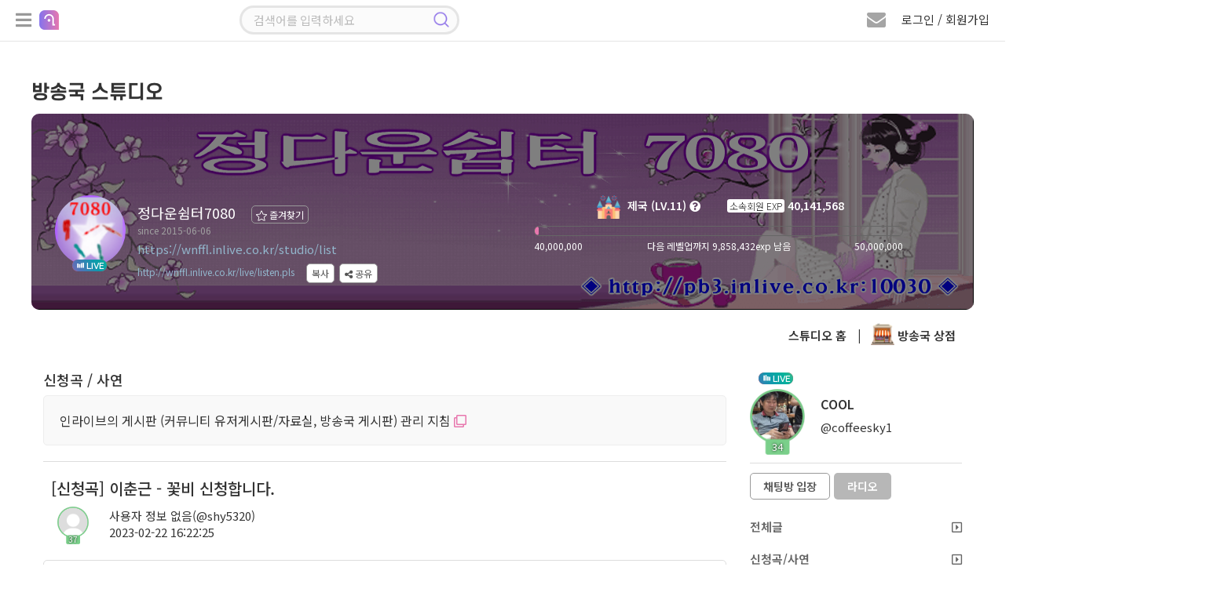

--- FILE ---
content_type: text/html; charset=UTF-8
request_url: https://wnffl.inlive.co.kr/studio/view/user/all/883849/105
body_size: 220483
content:
<!doctype html>
<html lang="ko">

<head>
    <title>♬허브님의 신청곡 입니다. (사용자 정보 없음) | 인라이브 방송국 스튜디오</title>
    <meta charset="utf-8" />
    <meta http-equiv="X-UA-Compatible" content="IE=edge,chrome=1">
    <meta http-equiv="Cache-Control" content="no-cache, no-store, must-revalidate" />
    <meta http-equiv="Pragma" content="no-cache" />
    <meta http-equiv="Expires" content="0" />
    <meta name="viewport" content="width=device-width, initial-scale=1.0, maximum-scale=1.0, user-scalable=0" />
    <meta name="csrf-token" content="5Lzn43aEq3lx4e07yEA8m1juJk3xiyxC06sRtG2i" />
        <!-- Facebook Meta Tags -->
    <meta property="og:url" content="https://wnffl.inlive.co.kr/studio/list" />
    <meta property="og:title" content="정다운쉼터7080" />
    <meta property="og:type" content="website" />
    <meta property="og:image" content="https://cdn.inlive.co.kr/inLive/release/image/studio/2024/03/27/_1711503566_70.gif" />
    <meta property="og:description" content="♡Endless Love♤" />
    <meta property="og:site_name" content="인라이브" />
    <!-- Twitter Meta Tags -->
    <meta property="twitter:domain" content="inlive.co.kr">
    <meta property="twitter:url" content="https://wnffl.inlive.co.kr/studio/list">
    <meta name="twitter:title" content="정다운쉼터7080">
    <meta name="twitter:description" content="♡Endless Love♤">
    <meta name="twitter:image" content="https://cdn.inlive.co.kr/inLive/release/image/studio/2024/03/27/_1711503566_70.gif">
        <link type="text/css" href="/css/bootstrap.min.css" rel="stylesheet" />
    <link type="text/css" href="/css/jquery.bxslider.css" rel="stylesheet" />
    <link type="text/css" href="/css/all.min.css" rel="stylesheet" />
    <link type="text/css" href="/css/common.css?v=1.892" rel="stylesheet" />
    <link type="text/css" href="/css/style.css?v=1.341" rel="stylesheet" />

    <!--script src="https://cdn.polyfill.io/v2/polyfill.min.js"></script-->
    <script src="/js/jquery.min.3.4.1.js"></script>
    <!--script src="/js/jquery.min.3.6.0.js"></script-->
    <script src="/js/jquery-ui.1.12.1.js"></script>
    <script src="/js/jquery.bxslider.min.js"></script>
    <script src="/js/jquery.stopwatch.js"></script>
    <script src="/js/jquery.fileDownload.js"></script>
    <script src="/js/jquery.cookie.js"></script>
    <script src="/js/link.js"></script>
    <script src="/js/bootstrap.min.3.3.2.js"></script>
    <script src="/js/socket.io.min.4.8.1.js"></script>
    <script src="/js/aes.js"></script>
    <script src="/js/datastructure.js?v=1.001"></script>
    <script src="/js/common.js?v=1.777"></script>
    <script src="/js/search.js"></script>
    <script src="/js/foundation.js?v=1.82"></script>
    <script src="/js/login.js?v=1.103"></script>



    <link rel="shortcut icon" href="/images/favicon.ico" type="image/x-icon">
    <link href="/css/jquerysctipttop.css" rel="stylesheet" type="text/css">
    <script>
                var foundation_useq = null;
        var foundation_userid = null;
        var foundation_nick = null;
        var foundation_userlevel = null;
        var foundation_img_path2 = "https://www.inlive.co.kr/images/user_img_big.png";
        var foundation_gender = null;
        var foundation_mbc = null;
        
                $(function(){
            setkeyevent();
        });
            </script>
    

    <!-- Google tag (gtag.js) -->
    <script async src="https://www.googletagmanager.com/gtag/js?id=G-CRCJ3QCPEJ"></script>
    <script>
        window.dataLayer = window.dataLayer || [];
        function gtag(){dataLayer.push(arguments);}
        gtag('js', new Date());
        gtag('config', 'G-CRCJ3QCPEJ');
    </script>

    <!-- Google Tag Manager -->
    <script>(function(w,d,s,l,i){w[l]=w[l]||[];w[l].push({'gtm.start':
                new Date().getTime(),event:'gtm.js'});var f=d.getElementsByTagName(s)[0],
            j=d.createElement(s),dl=l!='dataLayer'?'&l='+l:'';j.async=true;j.src=
            'https://www.googletagmanager.com/gtm.js?id='+i+dl;f.parentNode.insertBefore(j,f);
        })(window,document,'script','dataLayer','GTM-NBK4L2C9');</script>
    <!-- End Google Tag Manager -->
    
        <script src="/js/lounge.js?v=1.063"></script>
    </head>

    <link type="text/css" href="/css/msgp.css?v=1.021" rel="stylesheet" />

<script src="/js/msgp.js?v=1.077"></script>



    <script src="/webrec/js/WebAudioRecorder.min.js"></script>
    <script src="/webrec/js/msgp_webrec.js?v=1.011"></script>

<div class="msgp_newmsg_box">
    <div class="msgp_dim"></div>
    <div class="msgp_newmsg_box_close_btn" title="닫기">
        <i class="fas fa-times-circle"></i>
    </div>
    <div class="msgp_buy_box_title">
        <i class="fa fa-envelope" style="font-size: 20px; color: #e877ae;"></i> 새 쪽지
    </div>
    <div style="padding-top: 30px;">
        <ul class="msgp_ul">
            <li style="padding-bottom: 30px; border-bottom: 1px solid #ddd;">
                새로운 쪽지가 수신되었습니다.
            </li>
            <li id="msgp_newmsg_body" class="msgp_li" style="padding: 30px 10px; border-bottom: unset;"></li>
        </ul>
    </div>
</div>



<div class="msgp_buy_box">
    <div class="msgp_dim"></div>
    <div class="msgp_buy_box_close_btn" title="닫기">
        <i class="fas fa-times-circle"></i>
    </div>
    <div class="msgp_buy_box_title">
        쪽지 플러스 구매
    </div>
    <div style="padding-top: 30px;">
        <div style="padding-bottom: 20px;"><img src="/images/msgplus_info.png"></div>
        <span id="msgp_days"></span>일
        <img src="/images/jellybeans14.png" style="position:relative;width:20px;top:-2px;"><span id="msgp_price"></span>개
    </div>
    <div style="margin-top:10px;width:100%;text-align: center;">
        <span class="msgp_buy"><button id="msgpbuybtn">구매하기</button></span>
    </div>
</div>

<div class="msgp_channel_box">
    <div class="msgp_dim"></div>
    <div class="msgp_channel_box_search_btn" title="사용자 검색">
        <i class="fa fa-search"></i>
    </div>
    <div class="msgp_channel_box_config_btn" title="채널 설정">
        <i class="fa fa-minus-circle"></i>
    </div>
    <div class="msgp_channel_box_close_btn" title="닫기">
        <i class="fas fa-times-circle"></i>
    </div>
    <div class="msgp_channel_box_title">
        쪽지
    </div>
    <div id="msgp_channel_list_body" class="msgp_scroll msgp_chbox_scroll_height92" style="display: block;">
        <div class="msgp_scroll-inner">
            <ul class="msgp_ul" id="msgp_channel_list">
            </ul>
        </div>
    </div>
    <div id="msgp_friends_list_body" class="msgp_scroll msgp_chbox_scroll_height92" style="display: none;">
        <div class="msgp_scroll-inner">
            <ul class="msgp_ul">
                <li class="msgp_li" style="padding: unset;">
                    <div style="width: 100%;">
                        <div class="msgp_following_top">
                            <div class="msgp_friends_top_title">팔로잉</div>
                            <div class="msgp_friends_top_chevron"><i class="fa fa-chevron-down"></i></div>
                        </div>
                        <div><ul class="msgp_ul" id="msgp_following_list" style="display: none;"></ul></div>
                    </div>
                </li>
                <li class="msgp_li" style="padding: unset;">
                    <div style="width: 100%;">
                        <div class="msgp_follower_top">
                            <div class="msgp_friends_top_title">팔로워</div>
                            <div class="msgp_friends_top_chevron"><i class="fa fa-chevron-down"></i></div>
                        </div>
                        <div><ul class="msgp_ul" id="msgp_follower_list" style="display: none;"></ul></div>
                    </div>
                </li>
                <li class="msgp_li" style="padding: unset;">
                    <div style="width: 100%;" id="msgp_hotlistener_box">
                        <div class="msgp_hotlistener_top">
                            <div class="msgp_friends_top_title">열혈</div>
                            <div class="msgp_friends_top_chevron"><i class="fa fa-chevron-down"></i></div>
                        </div>
                        <div><ul class="msgp_ul" id="msgp_hotlistener_list" style="display: none;"></ul></div>
                    </div>
                </li>
                <li class="msgp_li" style="padding: unset;">
                    <div style="width: 100%;" id="msgp_bsmem_box">
                        <div class="msgp_bsmem_top">
                            <div class="msgp_friends_top_title">소속 방송국</div>
                            <div class="msgp_friends_top_chevron"><i class="fa fa-chevron-down"></i></div>
                        </div>
                        <div><ul class="msgp_ul" id="msgp_bsmem_list" style="display: none;"></ul></div>
                    </div>
                </li>
            </ul>
        </div>
    </div>
    <div class="msgp_channel_box_bottom">
        

        <div class="msgp_channel_box_bottom_remove">
            <div style="width:calc(100% - 152px); height:40px; float: left; padding: 10px 0 0 10px;">
                <span id="msgp_remove"></span>
            </div>
            <div style="width:152px; height:40px; text-align: right; float: right; padding: 10px 10px 0 0;">
                <span class="msgp_bottom_btn" id="remove_ch_btn">삭제</span>
                <span class="msgp_bottom_btn" id="remove_all_ch_btn">전체 삭제</span>
            </div>
        </div>

        <div class="msgp_bottom_menu">
            <ul>
                <li id="msgp_bottom_menu_msg" class="msgp_bottom_menu_sub on"><i class="fa fa-envelope"></i> 쪽지</li>
                <li id="msgp_bottom_menu_friends" class="msgp_bottom_menu_sub"><i class="fa fa-user"></i> 친구</li>
                
            </ul>
        </div>
    </div>
</div>

<div class="msgp_channel_view">
    <div class="msgp_dim">
        <div class="msgp_dim_buy" id="msgp_dim_send_rose">
            <div class="msgp_dim_title"><img src="/images/gift_rose_sz19.png" width="20">로즈선물</div>
            <div style="margin-top: 15px;">
                <ul class="msgp_dim_buy_ul">
                    <li><b>임의지정</b> <span class="msgp_right"><input type="text" id="msgp_dim_giftrose" maxlength="6" style="width: 70px;" onmouseup="this.value=this.value.replace(/[^0-9]/g,'');" onblur="this.value=this.value.replace(/[^0-9]/g,'');" onKeyup="this.value=this.value.replace(/[^0-9]/g,'');"> 개</span></li>
                    <li><b>내 보유로즈</b> <div class="msgp_right"><span id="msgp_dim_myrose">0</span>개</div></li>
                </ul>
                <p class="text-center">
                    <button class="board_btn" id="msgp_dim_send_rose_btn">선물하기</button>
                    <button class="board_btn" onclick="$('.msgp_dim').hide();">닫기</button>
                </p>
            </div>
        </div>
        <div class="msgp_dim_buy" id="msgp_dim_send_jelly">
            <div class="msgp_dim_title"><img src="/images/jellybeans14.png" width="20">젤리선물</div>
            <div style="margin-top: 15px;">
                <ul class="msgp_dim_buy_ul">
                    <li><b>임의지정</b> <span class="msgp_right"><input type="text" id="msgp_dim_giftjelly" maxlength="6" style="width: 70px;" onmouseup="this.value=this.value.replace(/[^0-9]/g,'');" onblur="this.value=this.value.replace(/[^0-9]/g,'');" onKeyup="this.value=this.value.replace(/[^0-9]/g,'');"> 개</span></li>
                    <li><b>내 보유젤리</b> <div class="msgp_right"><span id="msgp_dim_myjelly">0</span>개</div></li>
                </ul>
                <p class="text-center">
                    <button class="board_btn" id="msgp_dim_send_jelly_btn">선물하기</button>
                    <button class="board_btn" onclick="$('.msgp_dim').hide();">닫기</button>
                </p>
            </div>
        </div>
        <div class="msgp_dim_buy" id="msgp_dim_send_heart">
            <div class="msgp_dim_title"><img src="/images/heart_icon.png" width="20"> 하트선물</div>
            <div style="margin-top: 15px;">
                <ul class="msgp_dim_buy_ul">
                    <li><b>임의지정</b> <span class="msgp_right"><input type="text" id="msgp_dim_giftheart" maxlength="6" style="width: 70px;" onmouseup="this.value=this.value.replace(/[^0-9]/g,'');" onblur="this.value=this.value.replace(/[^0-9]/g,'');" onKeyup="this.value=this.value.replace(/[^0-9]/g,'');"> 개</span></li>
                    <li><b>내 보유하트</b> <div class="msgp_right"><span id="msgp_dim_myheart">0</span>개</div></li>
                </ul>
                <p class="text-center">
                    <button class="board_btn" id="msgp_dim_send_heart_btn">선물하기</button>
                    <button class="board_btn" onclick="$('.msgp_dim').hide();">닫기</button>
                </p>
            </div>
        </div>
        <div class="msgp_dim_view_msgpimg" id="msgp_dim_view_msgpimg">
        </div>
    </div>
    <div class="msgp_channel_view_close_btn" title="닫기">
        <i class="fa fa-minus-circle"></i>
    </div>
    <div class="msgp_channel_view_title">
        메시지 상세
    </div>
    <div class="msgp_scroll msgp_chview_scroll_height" id="msgp_view_list">
        <div class="msgp_scroll-inner">
            <div class="msgp_view" id="msgp_channel_view">
            </div>
        </div>
    </div>
    <div class="msgp_channel_view_bottom">
        <textarea id="msgplusinput"></textarea>
        <button id="msgplussendbtn" class="float-right msgp_channel_view_send_btn" >전송</button>
    </div>


    <div class="msgp_channel_view_record">
        <div style="width: calc(100% - 110px); float: left;">
            <div class="recprogresstime">00:00</div>
            <div class="recprogressbar"></div>
            <div class="playerdurationbar"></div>
        </div>
        <div class="msgp_channel_view_record_send_btn" id="msgpvoicesendbtn">
            <i id="msgp_record_play_btn" class="fa fa-play msgp_record_play_btn" title="미리듣기"></i>
            <i id="msgp_record_stop_btn" class="fa fa-stop msgp_record_stop_btn" title="녹음 끝내기"></i>
            <i id="msgp_record_upload_btn" class="fa fa-upload msgp_record_upload_btn" title="전송"></i>
        </div>
    </div>

    <div class="msgp_channel_view_skill">
        <div title="로즈 선물하기" class="msgp_channel_view_skill_rose">
            <img src="/images/gift_rose_sz19.png" width="24">
        </div>
        <div title="젤리 선물하기" class="msgp_channel_view_skill_jelly">
            <img src="/images/jellybeans14.png" width="24">
        </div>
        <div title="하트 선물하기" class="msgp_channel_view_skill_heart">
            <img src="/images/heart_icon.png" width="24">
        </div>
        <div title="이미지 전송" class="msgp_channel_view_skill_img msgp_file">
            <label>
                <i class="far fa-picture-o"></i>
                <input type="file" id="msgp_channel_view_skill_img_id">
            </label>
        </div>
        <div title="파일 전송" class="msgp_channel_view_skill_file msgp_file">
            <label>
                <i class="far fa-folder"></i>
                <input type="file" id="msgp_channel_view_skill_file_id" onchange="">
            </label>
        </div>
                    <div title="음성 전송" class="msgp_channel_view_skill_mic">
                <i class="fa fa-microphone"></i>
            </div>
                <div title="글자 크기" class="msgp_channel_view_skill_font">
            <i class="fas fa-font"></i>
        </div>
        <div class="msgp_channel_view_progressbar">
            <progress id="msgpfiledn_progress" value="0" min="0" max="100"></progress>
        </div>
    </div>
</div>

<div class="msgp_user_search">
    <div class="msgp_dim"></div>
    <div class="msgp_user_search_close_btn" title="닫기">
        <i class="fa fa-times-circle"></i>
    </div>
    <div class="msgp_search_view_title">
        사용자 검색
    </div>
    <div class="msgp_scroll msgp_search_scroll_height">
        <div class="msgp_scroll-inner">
            <input type="text" id="search_user_kwd" class="search_user_input" style="border-radius: 12px;" placeholder="아이디 또는 닉네임 입력 엔터">
            <div class="msgp_view" id="msgp_search_user" style="display:none;">
            </div>
        </div>
    </div>
</div>


            <body>
        

<!--팝업플레이어-->
<div class="modal fade" id="pp_player_dlg" data-backdrop="static">
    <div class="modal-sm modal-dialog-centered">
        <div class="modal-content listen_bg2 pp_player_bg" id="pp_player_bg">
            <div class="pp_player_header">
                <i class="fas fa-times close" id="pp_player_closebtn" style="padding: 5px 7px; color: #ffffff;"></i>
                <div class="modal-title pp_player_header_body">
                    <a class="pp_player_header_a" href="https://badapost.inlive.co.kr/studio/list" target="_blank">
                        <div class="pp_player_header_txt">
                            <img id="pp_player_bslevelimg" class="pp_player_header_img" src="/images/1.png">
                            <span id="pp_player_bsname">방송명</span>
                        </div>
                    </a>
                </div>
            </div>

            <div class="modal-body pp_player_body_size">

                <div id="radio_respmsgbox" class="chat_respmsgbox" style="top: 75px; background-color: rgb(0 0 0 / 90%); width: 310px; max-width: unset;">
                    <div class="basic_chat chathis" style="padding: 2px 0px 10px 0px;">
                        <div class="user_chat_img_line">
                            <div class="level_border_chat level_border_chat_line">
                                <img id="radio_respmsg_lvimg" src="/images/level0.png" style="cursor: pointer;">
                                <span id="radio_respmsg_lv"></span>
                            </div>
                            <p class="chat_user_pic_wrap_line">
                                <img id="radio_respmsg_userimg" src="https://cdn.inlive.co.kr/inLive/image/user_img_default.png">
                            </p>
                        </div>
                        <div style="padding: 5px 0;">
                            <span id="radio_respmsg_nick"></span><br/>
                            <span id="radio_respmsg_uid"></span>
                            <div id="radio_respmsg_qsize" class="chat_respmsgqsize"></div>
                        </div>
                        <div>
                            
                            <span id="radio_respmsg_mi" style="color: #e3e3e3; font-size: 11px; border-radius: 5px; padding: 1px 5px; background: rgb(255 255 255 / 18%);"></span>
                        </div>
                    </div>
                    <textarea id="radio_recv_respmsg" style="width: 280px;" readonly></textarea>
                    <textarea id="radio_respmsg" style="width: 280px;background-color: rgb(172 217 243 / 30%); border-radius: 7px; padding: 0px 5px;" onkeyup="__maxlength('#radio_respmsg', 300, true);"></textarea>
                    <span id="radio_respmsg_len" style="float: left; padding: 3px 0;">0 / 300</span>
                    <button class="board_btn3" id="radio_respmsg_closebtn" type="button" style="float: right; padding: 4px 12px; margin: 0px 0px 0px 5px;">패스</button>
                    <button class="board_btn6" id="radio_respmsg_sendbtn" type="button" style="float: right; padding: 4px 12px;">보내기</button>
                </div>

                <div class="pp_player_body_titlebox">
                    <div id="pp_player_roomtitle" class="pp_player_body_titletxt" title="방송주제">방송주제</div>
                </div>

                <div class="oc_title2 pp_player_titlebox">
                    <img src="/images/play_name_icon.png">
                    <div class="oc_title_wrap pp_player_titletxt">
                        <p class="play_txt1_1">
                            <span id="pp_player_currsong" class="sitemessage music_title">...</span>
                        </p>
                    </div>
                </div>

                <div class="user_img_wrap pp_player_cjbox">
                    <span><img id="pp_player_cjimg" src="https://cdn.inlive.co.kr/inLive/image/user_img_default.png" onerror="this.src='https://cdn.inlive.co.kr/inLive/image/user_img_default.png'"></span>
                    <div class="pp_player_cjbox_nick"><span id="pp_player_cjnick">우당탕면</span></div>
                </div>

                <div class="pp_player_chatbtnbox">
                    <button id="pp_player_chatbtn" class="board_btn3" type="button">채팅방 입장</button>
                </div>

                <div class="pp_player_ctrl">
                    <div class="pp_player_ctrl_btnbox">
                        <i id="pp_player_playbtn" class="fa fa-play-circle"></i>
                    </div>

                    <div class="pp_player_ctrl_volbox">
                        <i class="fas fa-volume-up cursor-pointer" id="pp_player_mute_btn"></i>
                        <div id="pp_player_volslider" class="pp_player_ctrl_volslider"></div>
                    </div>
                </div>
            </div>
            <div class="pp_player_bottombar">
                <ul>
                    <li>
                        <div style="padding-left: 20px;" title="신청곡"><div id="pp_player_reqsong">신청곡</div>
                            <span class="music_menu chat_icon_btn chat_btn2" style="bottom: 3px; left: 5px;">
                                    <nav class="music_menu" title="신청곡" style="font-size: 13px;">
                                        <input class="menu-toggler" id="pp_player_reqsongtoggler" type="checkbox">
                                        <i class="fas fa-music"></i>
                                        <ul>
                                            <li class="menu-item menu_red" onclick="__reqsong.openMusicListModal();" style="width: 40px;" title="신청곡 리스트">
                                                <span class="fas fa-list"></span>
                                            </li>
                                            <li class="menu-item menu_green" onclick="__reqsong.openMusicModal();" style="width: 40px;" title="신청곡 등록">
                                                <span class="fas fa-pencil-alt"></span>
                                            </li>
                                        </ul>
                                    </nav>
                            </span>
                        </div>
                    </li>
                    <li id="pp_player_gift" title="선물">&nbsp;&nbsp;<i class="fa fa-gift"></i> 선물</li>
                    <li id="pp_player_favorite" title="즐겨찾기">&nbsp;<i class="fa fa-star"></i> 즐찾</li>
                    <li id="pp_player_schedule" title="편성표"> 편성표</li>
                    <li id="pp_player_popup" title="새창으로 열기"><i class="fa fa-external-link-square"></i> 새창</li>
                </ul>
            </div>
        </div>
    </div>
</div>
<!--팝업플레이어-->

<!--신청곡 마감선-->
<div class="modal fade" id="endline_modal">
    <div class="modal-dialog">
        <div class="modal-content">
            <div class="modal-header">
                <i class="fas fa-times close" data-dismiss="modal" aria-hidden="true"></i>
                <h4 class="modal-title modal_title">
                    신청곡 마감선
                </h4>
            </div>
            <div class="modal-body">
                <ul class="music_ul" style="width: 100%;">
                    <li><span class="music_tit" style="padding: 0px 10px;">마감 내용</span><span class="music_text"><input type="text" name="endlinemsg" id="endlinemsg" class="gift_heart_input"> </span></li>
                </ul>
                <p class="text-center">
                    <button class="board_btn" id="endline_modal_btn" type="button">마감하기</button>
                </p>
            </div>
        </div>
    </div>
</div>
<!--신청곡 마감선-->

<!--신청곡등록모달-->
<div class="modal fade" id="music_modal">
    <div class="modal-dialog">
        <div class="modal-content">
            <div class="modal-header">
                <i class="fas fa-times close" data-dismiss="modal" aria-hidden="true"></i>
                <h4 class="modal-title modal_title">
                    신청곡 보내기
                </h4>
            </div>
            <div class="modal-body">
                <ul class="music_ul">
                    <li><span class="music_tit">신청곡</span><span class="music_text"><input type="text" name="f_songrequest" id="f_songrequest" class="gift_heart_input"> </span></li>
                    <li style="display:none;"><span class="music_tit">가수</span><span class="music_text"><input type="text" name="f_songsinger" id="f_songsinger" class="gift_heart_input"> </span></li>
                    <li><span class="music_tit">사연</span><span class="music_text"><textarea name="f_song_comment" id="f_song_comment" class="music_letter" placeholder="신청곡과 어울리는 전하고 싶은 사연을 CJ에게 전달해 보세요&#13;&#10서비스 취지와 관련 없는 음란, 비방, 광고성 글은 신청취소 및 강력 제제 대상 입니다."></textarea><p class="alarm_new2">* 사연 항목은 필수사항이 아닙니다. *</p></span></li>
                    <li class="text-center"><img src="/images/jellybeans13.png" class="item_icon_size19"> 젤리 담아 보내기 <input type="number" name="gift_jelly_music" id="gift_jelly_music" style="width: 70px;" value="0" min="1" step="1"> 개</li>
                    <li class="text-center"><img src="/images/gift_rose_sz19.png" class="item_icon_size19"> 로즈 담아 보내기 <input type="number" name="gift_rose_music" id="gift_rose_music" style="width: 70px;" value="0" min="1" step="1"> 개</li>
                    <li class="text-center"><img src="/images/heart_icon.png" class="item_icon_size19"> 하트 담아 보내기 <input type="number" name="gift_heart_music" id="gift_heart_music" style="width: 70px;" value="0" min="1" step="1"> 개</li>
                    <li>CJ에게 마음을 담은 선물을 전해보세요.<br> 선물 효과와 함께 신청곡 리스트 상단에 노출됩니다.</li>
                </ul>
                <p class="text-center">
                    <button class="board_btn" id="music_modal_reqbtn" type="button">신청하기</button>
                </p>
            </div>
        </div>
    </div>
</div>
<!--신청곡등록모달-->

<!--신청곡 리스트 모달-->
<div class="modal fade" id="music_list_modal">
    <div class="modal-dialog modal-lg" style="height: 100%;">
        <div class="modal-content"  style="height: 94%;">
            <div class="modal-header">
                <i class="fas fa-times close" data-dismiss="modal" aria-hidden="true"></i>
                <h4 class="modal-title modal_title" id="musicTotCnt">
                    신청곡 리스트
                </h4>
            </div>
            <div class="modal-body" style="height: calc(100% - 60px); padding: 10px 10px 0px 26px;">
                <div class="music_list_scroll" style="height: 100%;">
                    <div class="music_list_scroll-inner">
                        <div class="music_list">
                            <ul>
                                <li id="getApplicationSongList"></li>
                                <input type="hidden" id="music_list_listen_Page" value=1>
                                <input type="hidden" id="music_list_listen_EndPage" value=1>
                            </ul>
                        </div>
                    </div>
                </div>
            </div>
        </div>
    </div>
</div>
<!--신청곡 리스트 모달-->

<!--신청곡수정모달-->
<div class="modal fade" id="musicmod_modal">
    <div class="modal-dialog">
        <div class="modal-content">
            <div class="modal-header">
                <i class="fas fa-times close" data-dismiss="modal" aria-hidden="true"></i>
                <h4 class="modal-title modal_title">
                    신청곡 수정하기
                </h4>
            </div>
            <div class="modal-body">
                <ul class="music_ul">
                    <li><span class="music_tit">신청곡</span><span class="music_text"><input type="text" name="f_songrequest" id="mm_songrequest" class="gift_heart_input"> </span></li>
                    <li><span class="music_tit">사연</span><span class="music_text">
                            <textarea name="f_song_comment" id="mm_songcomment" class="music_letter" placeholder=""></textarea>
                            <p class="alarm_new2">* 사연 항목은 필수사항이 아닙니다. *</p></span>
                    </li>
                    <li>신청곡과 어울리는 전하고 싶은 사연을 CJ에게 전달해 보세요&#13;&#10서비스 취지와 관련 없는 음란, 비방, 광고성 글은 신청취소 및 강력 제제 대상 입니다.</li>
                </ul>
                <p class="text-center">
                    <button class="board_btn" id="musicmod_modal_reqbtn" type="button">수정하기</button>
                </p>
            </div>
        </div>
    </div>
</div>
<!--신청곡수정모달-->

<!-- 편성표 모달 -->
<div class="modal fade" id="bs_schedule_modal">
    <div class="modal-sm modal-dialog-centered">
        <div class="modal-content">
            <div class="modal-header">
                <i class="fas fa-times close" data-dismiss="modal" aria-hidden="true"></i>
                <h4 class="modal-title modal_title">
                    <span id="pp_bsschname"></span> 편성표
                </h4>
            </div>
            <div class="modal-body">
                <div class="music_list_scroll" style="height: 100%;">
                    <div class="music_list_scroll-inner">
                        <div class="music_list">
                            <table cellpadding="0" cellspacing="0" class="pairing_modal_table2" id="pp_bsschedule">
                                <col style="width:30%;">
                                <col style="width:70%;">
                            </table>
                        </div>
                    </div>
                </div>
            </div>
        </div>
    </div>
</div>
<!-- 편성표 모달 -->

<!--신고하기 신청곡-->
<div class="modal fade" id="report_song_modal">
    <div class="modal-dialog">
        <div class="modal-content">
            <div class="modal-header">
                <i class="fas fa-times close" data-dismiss="modal" aria-hidden="true"></i>
                <h4 class="modal-title modal_title">
                    신고
                </h4>
            </div>
            <div class="modal-body">
                <div class="report_modal_con radio_btn">
                    <ul>
                        <li><input type="radio" name="report_value" id="song_report1" checked> <label for="song_report1">음란성/선정성</label></li>
                        <li><input type="radio" name="report_value" id="song_report2"> <label for="song_report2">광고/스팸</label></li>
                        <li><input type="radio" name="report_value" id="song_report3"> <label for="song_report3">욕설/인신공격/비방</label></li>
                        <li><input type="radio" name="report_value" id="song_report4"> <label for="song_report4">도용/저작권 침해</label></li>
                    </ul>
                </div>
                <input type="hidden" name="song_f_bsboardseq" id="song_f_bsboardseq" value="">
                <p class="text-center"><button class="board_btn" onclick="send_song_report();">신고하기</button></p>
            </div>
        </div>
    </div>
</div>
<!--신고하기 신청곡-->

<!--쪽지보내기-->
<div class="modal fade" id="globalMsg" data-backdrop="static">
    <div class="modal-dialog">
        <div class="modal-content">
            <div class="modal-header">
                <i class="fas fa-times close" data-dismiss="modal" aria-hidden="true"></i>
                <h4 class="modal-title modal_title">
                    쪽지 보내기
                </h4>
            </div>
            <div class="modal-body">
                <table cellpadding="0" cellspacing="0" class="send_msg_table" style="width:100%;">
                    <tr>
                        <th>받는 회원</th>
                        <td>
                            <div class="col-lg-6 col-md-6 col-sm-6 col-xs-12 msg-item">
                                <input type="text" id="gtnick" name="gtnick" class="wd100 send_msg_input" data-toggle="modal" readonly>
                                <input type="hidden" id="gtid" name="gtid" value="">
                            </div>
                        </td>
                    </tr>
                    <tr>
                        <th>메시지</th>
                        <td>
                            <div class="col-lg-12 col-md-12 col-sm-12 col-xs-12">
                                <textarea rows="10" class="wd100 msg_textarea" id="gMsg" name="gMsg"></textarea>
                            </div>
                        </td>
                    </tr>
                    <tr>
                        <td colspan="2">
                            <p class="text-center">
                                <button class="board_btn3" type="button" onclick="globalMsgSend();">보내기</button>
                                <button class="board_btn2" type="button" onclick="globalMsgClose();">돌아가기</button>
                            </p>
                        </td>
                    </tr>
                </table>
            </div>
        </div>
    </div>
</div>
<!--쪽지보내기-->

<!--휴대폰 인증-->
<div class="modal fade" id="certify_modal" data-backdrop="static">
    <div class="modal-dialog">
        <div class="modal-content">
            <div class="modal-header">
                <i class="fas fa-times close" data-dismiss="modal" aria-hidden="true"></i>
                <h4 class="modal-title modal_title">
                    휴대폰 인증
                </h4>
            </div>
            <div class="modal-body">
                <p>휴대폰 번호 인증을 통한 본인 확인이 필요합니다.</p>
                <div class="profile_table4_wrap">
                    <table cellpadding="0" cellspacing="0" border="0" class="profile_table4">
                        <tr id="myhp">
                            <th>휴대폰 번호인증</th>
                            <td>
                                <input type="text" class="wd70" id="g_f_mobile" name="g_f_mobile" value="">
                                <button class="board_btn2" type="button" onclick="GaccountNum()" id="g_authButton">인증</button>
                                <span id="g_counter" style="display: none" class="phone_chk">3:00</span>
                            </td>
                        </tr>
                        <tr class="myauthnumber">
                            <th>인증번호</th>
                            <td>
                                <input type="text" name="g_f_authkey" id="g_f_authkey" class="wd70">
                                <button class="board_btn" type="button" onclick="GauthCode();">확인</button>
                            </td>
                        </tr>
                    </table>
                </div>
                <p class="text-center mt30"><button type="button" data-dismiss="modal" class="board_btn2">취소</button></p>
            </div>
        </div>
    </div>
</div>
<!--휴대폰 인증-->

<!--신고하기-->
<div class="modal fade" id="siren_modal" data-backdrop="static">
    <div class="modal-dialog">
        <div class="modal-content">
            <div class="modal-header">
                <i class="fas fa-times close" data-dismiss="modal" aria-hidden="true"></i>
                <h4 class="modal-title modal_title">
                    신고하기
                </h4>
            </div>
            <input type="hidden" id="f_parentseq" name="f_parentseq" value="">
            <input type="hidden" id="f_sirenid" name="f_sirenid" value="">
            <input type="hidden" id="f_targetid" name="f_targetid" value="">
            <div class="modal-body">
                <div class="report_modal_con radio_btn">
                    <p>허위 신고는 제재 대상이 됩니다.</p>
                    <div id="siren_target_nick" style="border: 1px solid #ddd; padding:7px 10px; border-radius: 4px;margin:8px 0px 8px 0px;background:#FAFAFA;"></div>
                    <ul style="background:#f9f9f9; padding:20px; border-radius:10px;">
                        <li><input type="radio" id="report_value1" name="report_value" value="1" checked><label for="report_value1">음란성/선정성</label></li>
                        <li><input type="radio" id="report_value2" name="report_value" value="2"> <label for="report_value2">광고/스팸</label></li>
                        <li><input type="radio" id="report_value3" name="report_value" value="3"> <label for="report_value3">욕설/인신공격/비방</label></li>
                        <li><input type="radio" id="report_value4" name="report_value" value="4"> <label for="report_value4">도용/저작권 침해</label></li>
                        <li><input type="radio" id="report_value5" name="report_value" value="5"> <label for="report_value5">기타</label></li>
                        <textarea name="f_siren_content" id="f_siren_content" class="music_letter mt20" placeholder="신고 사유를 입력하세요. (최대300자)"></textarea>
                        <p id="f_siren_content_size" style="text-align:right; font-size:14px;">(0 / 300)</p>

                    </ul>

                    <div style="padding:7px 10px; border-radius: 4px;margin:8px 0px 8px 0px;">
                        <ul class="checks">
                            <li><input type="checkbox" id="siren_block_chkb" name="siren_block_chkb"> <label for="siren_block_chkb">차단하기</label></li>
                        </ul>
                        <span style="color:#a6a6a6;">
                                    차단한 회원은 내 라이브 방송에 입장을 할 수 없으며 내 로그에 글 작성도 할 수 없습니다. 차단한 회원의 방송에도 입장과 글 작성을 할 수 없습니다.
                                </span>
                    </div>

                </div>
                <p class="text-center"><button class="board_btn" type="button" id="siren_btn">신고하기</button></p>
            </div>
        </div>
    </div>
</div>
<!--신고하기-->

<!--바우처선물-->
<div class="modal fade" id="gift_voucher_dlg" data-backdrop="static">
    <div class="modal-dialog">
        <div class="modal-content">
            <div class="modal-header">
                <i class="fas fa-times close" data-dismiss="modal" aria-hidden="true"></i>
                <h4 class="modal-title modal_title">
                    바우처 선물 보내기
                </h4>
            </div>
            <div class="modal-body">
                <table cellpadding="0" cellspacing="0" class="send_msg_table" style="width:100%;">
                    <tr>
                        <th>받는 사람</th>
                        <td>
                            <div style="padding: 0px 15px;">
                                <div style="margin-bottom: 10px;">
                                    <input type="text" id="gvd_nick" name="gvd_nick" style="width: 100%;" data-toggle="modal" readonly>
                                    <input type="hidden" id="gvd_uid" name="gvd_uid" value="">
                                    <input type="hidden" id="gvd_prodcode" name="gvd_prodcode" value="">
                                </div>
                                <div>
                                    <button class="board_btn2" type="button" onclick="__open_user_search_dlg();">검색</button>
                                    <button class="board_btn2" type="button" onclick="__open_fw_dlg('follower');">팔로워</button>
                                </div>
                            </div>
                        </td>
                    </tr>
                    <tr>
                        <th>메시지</th>
                        <td>
                            <div class="col-lg-12 col-md-12 col-sm-12 col-xs-12">
                                <textarea rows="6" class="wd100 msg_textarea" id="gvd_msg" name="gvd_msg"></textarea>
                                <span id="gvd_msg_len">0/400</span>
                            </div>
                        </td>
                    </tr>
                    <tr><td style="height: 10px;" colspan="2"></td></tr>
                    <tr>
                        <td colspan="2" style="    padding: 25px; background-color: #efefef; border-radius: 10px; color: #959595;">
                            해당 아이템은 구매(선물) 후 환불이 되지 않습니다.<br/>
                            유효기간은 구매(선물 발신)일로부터 1년입니다.<br/>
                            위 내용을 확인하였으며, <br/>
                            <b>'보내기' 버튼 클릭으로 결제정보 제공에 동의하고 선물합니다.</b>
                        </td>
                    </tr>
                    <tr><td style="height: 10px;" colspan="2"></td></tr>
                    <tr>
                        <td colspan="2">
                            <p class="text-center">
                                <button id="gift_voucher_sendbtn" class="board_btn3" type="button" onclick="__sendvoucher();">보내기</button>
                                <button class="board_btn2" type="button" onclick="__closevoucherbox();">돌아가기</button>
                            </p>
                        </td>
                    </tr>
                </table>
            </div>
        </div>
    </div>
</div>
<!--바우처선물-->

<!--선물세트 보내기-->
<div class="modal fade" id="gift_setitem_dlg" data-backdrop="static">
    <div class="modal-dialog">
        <div class="modal-content">
            <div class="modal-header">
                <i class="fas fa-times close" data-dismiss="modal" aria-hidden="true"></i>
                <h4 class="modal-title modal_title">
                    선물세트 보내기
                </h4>
            </div>
            <div class="modal-body">
                <table cellpadding="0" cellspacing="0" class="send_msg_table" style="width:100%;">
                    <tr>
                        <th>받는 사람</th>
                        <td>
                            <div style="padding: 0px 15px;">
                                <div style="margin-bottom: 10px;">
                                    <input type="text" id="gvd_si_nick" name="gvd_nick" style="width: 100%;" data-toggle="modal" readonly>
                                    <input type="hidden" id="gvd_si_uid" name="gvd_uid" value="">
                                    <input type="hidden" id="gvd_si_prodcode" name="gvd_prodcode" value="">
                                </div>
                                <div>
                                    <button class="board_btn2" type="button" onclick="__open_si_user_search_dlg();">검색</button>
                                    <button class="board_btn2" type="button" onclick="__open_si_fw_dlg('follower');">팔로워</button>
                                </div>
                            </div>
                        </td>
                    </tr>
                    <tr>
                        <th>메시지</th>
                        <td>
                            <div class="col-lg-12 col-md-12 col-sm-12 col-xs-12">
                                <textarea rows="6" class="wd100 msg_textarea" id="gvd_si_msg" name="gvd_msg"></textarea>
                                <span id="gvd_si_msg_len">0/400</span>
                            </div>
                        </td>
                    </tr>
                    <tr><td style="height: 10px;" colspan="2"></td></tr>
                    <tr>
                        <td colspan="2" style="    padding: 25px; background-color: #efefef; border-radius: 10px; color: #959595;">
                            해당 아이템은 구매(선물) 후 환불이 되지 않습니다.<br/>
                            유효기간은 구매(선물 발신)일로부터 1년입니다.<br/>
                            위 내용을 확인하였으며, <br/>
                            <b>'보내기' 버튼 클릭으로 결제정보 제공에 동의하고 선물합니다.</b>
                        </td>
                    </tr>
                    <tr><td style="height: 10px;" colspan="2"></td></tr>
                    <tr>
                        <td colspan="2">
                            <p class="text-center">
                                <button id="gift_setitem_sendbtn" class="board_btn3" type="button" onclick="__sendsetitem();">보내기</button>
                                <button class="board_btn2" type="button" onclick="__closesetitembox();">돌아가기</button>
                            </p>
                        </td>
                    </tr>
                </table>
            </div>
        </div>
    </div>
</div>
<!--바우처선물-->

<!--팔로잉, 팔로워 목록-->
<div class="modal fade" id="fw_list_dlg" data-backdrop="static">
    <div class="modal-dialog">
        <div class="modal-content">
            <div class="modal-header">
                <i class="fas fa-times close" data-dismiss="modal" aria-hidden="true"></i>
                <h4 class="modal-title modal_title">
                    팔로잉/팔로워 목록
                </h4>
            </div>
            <div class="modal-body">
                <ul class="modal_tab_box">
                    <li class="modal_tab fw_list_dlg_f1 active">팔로잉(0)</li>
                    <li class="modal_tab fw_list_dlg_f2">팔로워(0)</li>
                </ul>
                <div class="follower_list_scroll" id="fw_list_dlg_scroll">
                    <div class="follower_list_scroll-inner">
                        <ul class="follower_list mb0 modal_list" id="fw_list_dlg_list">
                        </ul>
                    </div>
                </div>
            </div>
        </div>
    </div>
</div>
<!--팔로잉, 팔로워 목록-->

<!--사용자 검색 목록-->
<div class="modal fade" id="user_search_dlg" data-backdrop="static">
    <div class="modal-dialog">
        <div class="modal-content">
            <div class="modal-header">
                <i class="fas fa-times close" data-dismiss="modal" aria-hidden="true"></i>
                <h4 class="modal-title modal_title">
                    사용자 검색
                </h4>
            </div>
            <div class="msg-item" style="padding: 20px 15px; max-width: 300px;">
                <input type="text" id="user_search_dlg_nick" name="user_search_dlg_nick" class="wd100 send_msg_input" data-toggle="modal" placeholder="ID 또는 별명">
                <button class="board_btn2" type="button" onclick="__search_user_list();">검색</button>
            </div>
            <div class="modal-body">
                <div class="follower_list_scroll">
                    <div class="follower_list_scroll-inner">
                        <ul class="follower_list mb0 modal_list" id="user_search_dlg_list">
                            <li>
                                <p class="follower_txt3">대상자를 검색해 주세요</p>
                            </li>
                        </ul>
                    </div>
                </div>
            </div>
        </div>
    </div>
</div>
<!--사용자 검색 목록-->


<!--메시지-->
<div class="modal fade" id="sys_message_dlg" data-backdrop="static">
    <div class="modal-dialog">
        <div class="modal-content">
            <div class="modal-header">
                <i class="fas fa-times close" data-dismiss="modal" aria-hidden="true"></i>
                <h4 class="modal-title modal_title" id="sys_message_dlg_title">
                </h4>
            </div>
            <div class="modal-body" id="sys_message_dlg_body">
            </div>
            <br/>
            <div style="text-align: center; margin-bottom: 20px;">
                <button class="board_btn2" type="button" onclick="$('#sys_message_dlg').modal('hide');">닫기</button>
            </div>
        </div>
    </div>
</div>
<!--메시지-->


<!--전화수신-->
<div class="modal fade" id="ttiring_dlg" data-backdrop="static" data-keyboard="false">
    <div class="modal-dialog">
        <div class="modal-content">
            <div class="modal-header">
                <!--i class="fas fa-times close" data-dismiss="modal" aria-hidden="true"></i-->
                <h4 class="modal-title modal_title">
                    인라이브 띠링
                </h4>
            </div>
            <div class="modal-body" id="ttiring_body">
                <div style="width: 100%; text-align: center;">
                    <div class="ttiring_pic_wrap">
                        <div class="ttiring_level"><img id="ttiring_level_img" src="/images/level0.png"><span id="ttiring_level">00</span></div>
                        <span class="log_profile_img"><img id="ttiring_profileimg" src="https://cdn.inlive.co.kr/inLive/image/user_img_default.png"></span>
                    </div>
                    <div style="margin-top: 20px; margin-bottom: 30px;">
                        <div style="font-size:18px;"><strong>발신자 정보</strong></div>
                        <span id="ttiring_from"></span>
                        <span><i class="fa fa-microphone-slash" id="ttiring_micmute_p" style="display:none; padding-left: 3px; font-size: 18px; color: rgb(228, 55, 37);"></i></span>
                    </div>
                    <strong id="ttiring_timer_title">통화대기:</strong>
                    <span id="ttiring_timer">00:00:00</span>
                    <span><i class="fa fa-microphone" id="ttiring_micmute_btn" style="display:none; width: 30px; height: 30px; padding-top: 7px; font-size: 16px; color:#ffffff; border-radius: 50%; background-color: #1b1e21; cursor:pointer;"></i></span>
                </div>
            </div>
            <div id="mixedaudio"></div>
            <br/>
            <div style="text-align: center; margin-bottom: 50px;">
                <div class="ttiring_refuse_btn" id="ttiring_hangup_btn">
                    <i class="fa fa-phone" style="transform: rotate(135deg); padding: 14px 18px;font-size: 32px; color:#ffffff; border-radius: 50%; background-color: #e74c3c;"></i>
                    <div>거절</div>
                </div>
                <div class="ttiring_signal"></div>
                <div class="ttiring_signal_off" style="height: 54px; display: none;">&nbsp;</div>
                <div class="ttiring_accept_btn" id="ttiring_accept_btn">
                    <i class="fa fa-phone" style="padding: 14px 18px;font-size: 32px; color:#ffffff; border-radius: 50%; background-color: #a6ce39;"></i>
                    <div>수신</div>
                </div>
            </div>
        </div>
    </div>
</div>
<!--전화수신-->


<!--공통 에러메세지 띄우기-->
<div class="modal fade" id="noaccess_modal" tabindex="-1" role="dialog" aria-labelledby="exampleModalLabel" data-backdrop="static" style="z-index: 10000;">
    <div class="modal-sm modal-dialog-centered" role="document">
        <div class="modal-content" style="height: 200px;">
            <div class="modal-body" style="border-radius: 10px;">
                <div class="no_access" style="min-height: 150px; background: #ffffff;">
                    <div class="no_access_wrap">
                        <div style="font-size: 16pt; font-weight: bold;">알림</div>
                        <div id="no_access_val" style="font-size: 10pt; padding-top: 10px; padding-bottom: 20px;"></div>
                        <button class="board_btn" type="button" class="close" data-dismiss="modal" aria-label="Close">확인</button>
                    </div>
                </div>
            </div>
        </div>
    </div>
</div>
<!--공통 에러메세지 띄우기-->

<!--공통 콜백 알림 띄우기-->
<div class="modal fade" id="ilvalertcb" tabindex="-1" role="dialog" aria-labelledby="exampleModalLabel" data-backdrop="static" style="z-index: 10000;">
    <div class="modal-sm modal-dialog-centered" role="document">
        <div id="ilvalertdoc" class="modal-content" style="height: 350px;">
            <div class="modal-body" style="border-radius: 10px;">
                <div id="ilvalertbody" class="no_access" style="min-height: 300px; background: #ffffff;">
                    <div class="no_access_wrap" style="width: 100%; height:300px;">
                        <div style="font-size: 16pt; font-weight: bold; margin-bottom: 10px;">알림</div>
                        <div id="ilvalertcb_val" style="overflow-y:scroll; height: 230px; text-align: left; font-size: 10pt; padding: 10px; padding-bottom: 10px; margin-bottom: 10px;"></div>
                        <button id="ilvalertokbtn" class="board_btn" type="button" class="close" data-dismiss="modal" aria-label="Close">확인</button>
                    </div>
                </div>
            </div>
        </div>
    </div>
</div>
<!--공통 에러메세지 띄우기-->

<!--공통 확인 띄우기-->
<div class="modal fade" id="ilvconfirmcb" tabindex="-1" role="dialog" aria-labelledby="exampleModalLabel"  data-backdrop="static" style="z-index: 99999;">
    <div id="ilvconfirmdlg" class="modal-sm modal-dialog-centered" role="document">
        <div class="modal-content" style="height: 200px;">
            <div class="modal-body" style="border-radius: 10px;">
                <div class="no_access" style="min-height: 150px; background: #ffffff;">
                    <div class="no_access_wrap">
                        <div style="font-size: 16pt; font-weight: bold;">알림</div>
                        <div id="ilvconfirm_val" style="font-size: 10pt; padding-top: 10px; padding-bottom: 20px;"></div>
                        <button class="board_btn" type="button" id="ilvconfirm_btn_yes" class="close" data-dismiss="modal" aria-label="Close">네</button>
                        <button class="board_btn" type="button" id="ilvconfirm_btn_no" class="close" data-dismiss="modal" aria-label="Close">아니오</button>
                    </div>
                </div>
            </div>
        </div>
    </div>
</div>
<!--공통 확인 띄우기-->

<!--라이브 비밀번호방-->
<div class="modal fade" id="livepass_modal" tabindex="-1" role="dialog" aria-labelledby="exampleModalLabel"  data-backdrop="static">
    <div class="modal-sm modal-dialog-centered" role="document">
        <div class="modal-content" style="height: 200px;">
            <div class="modal-header">
                <i class="fas fa-times close" data-dismiss="modal" aria-hidden="true"></i>
                <h4 class="modal-title modal_title">
                    비밀번호
                </h4>
            </div>
            <div class="modal-body" style="border-radius: 10px;">
                <div class="no_access" style="min-height: 120px; background: #ffffff;">
                    <div class="no_access_wrap">
                        <div style="font-size: 13pt; padding-bottom: 15px;">컨텐츠 접근 권한이 필요합니다.</div>
                        <input type="text" maxlength="8" id="livepasswd" style="width: 100px;">
                        <button class="board_btn" type="button" id="livepasswd_btn">확인</button>
                    </div>
                </div>
            </div>
        </div>
    </div>
</div>

<!--방송하기 비밀번호 설정-->
<div class="modal fade" id="upt_pw_modal">
    <div class="modal-sm modal-dialog-centered" role="document">
        <div class="modal-content">
            <div class="modal-header">
                <i class="fas fa-times close" data-dismiss="modal" aria-hidden="true"></i>
                <h4 class="modal-title modal_title">
                    방송하기 비밀번호 설정
                </h4>
            </div>
            <div class="modal-body">
                <div class="modal-body" style="border-radius: 10px;">
                    <div class="no_access" style="min-height: 120px; background: #ffffff;">
                        <div class="no_access_wrap">
                            <div style="font-size: 13pt; padding-bottom: 15px;">
                                방송 비밀번호를 설정합니다.<br/>
                                <div style="padding: 10px 0px; color: #a5a5a5; font-size: 13px;">변경 후 서버가 재시작 됩니다.</div>
                            </div>
                            <input type="text" maxlength="20" id="upm_newcpw" style="width: 150px;">
                            <button class="board_btn" type="button" id="upm_newcpw_btn">확인</button>
                            <div style="padding: 10px 0px; color: #a5a5a5;">8~20자리, 영문 소문자, 숫자 조합</div>
                        </div>
                    </div>
                </div>
            </div>
        </div>
    </div>
</div>
<!--방송하기 비밀번호 변경-->

<script>
    var load_fw_list_status = false;
    function __set_target_user(uid, nick){
        $("#gvd_uid").val(uid);
        $("#gvd_nick").val(nick+' (@'+uid+')');
        $("#fw_list_dlg").modal('hide');
        $("#user_search_dlg").modal('hide');
    }
    function __set_si_target_user(uid, nick){
        $("#gvd_si_uid").val(uid);
        $("#gvd_si_nick").val(nick+' (@'+uid+')');
        $("#fw_list_dlg").modal('hide');
        $("#user_search_dlg").modal('hide');
    }
    function __search_user_list() {
        if ($('#user_search_dlg_nick').val() == "") {
            ilvalert("ID 또는 별명을 입력해 주세요.");
            return false;
        }
        $('#user_search_dlg_list').empty();
        $.ajax({
            headers: {'X-CSRF-TOKEN': $('meta[name="csrf-token"]').attr('content')},
            type: 'POST',
            url: '/mypage/ajaxMemberSearch',
            dataType: 'json',
            data: { f_toid: $('#user_search_dlg_nick').val() },
            success: function(resp) {
                if (resp.result != "ok" || resp.list.length < 1) {
                    load_fw_list_status = false;
                    return;
                }
                var html = "";
                var num = $('#user_search_dlg_list > li').length;
                var levelimg = null;
                var divclick = null;
                for (var i in resp.list) {
                    num++;
                    resp.list[i].f_img_path2 = resp.list[i].f_img_path2 == null ? "/images/middle_user_img.png" : resp.list[i].f_img_path2;
                    levelimg = __get_ulevel_imgurl(resp.list[i].f_userlevel);

                    if ($("#gift_setitem_dlg").is(":visible")) {
                        divclick = "__set_si_target_user('" + resp.list[i].f_userid + "','" + resp.list[i].f_nick + "')";
                    } else {
                        divclick = "__set_target_user('" + resp.list[i].f_userid + "','" + resp.list[i].f_nick + "')";
                    }
                    html =
                        '<li>' +
                        '<div class="follower_txt1">' + num + '</div>' +
                        '<div class="follower_txt2">'+
                        '<div class="level_border_foll"><img src="' + levelimg + '">'+
                        '<span>'+ resp.list[i].f_userlevel +'</span>'+
                        '</div>'+
                        '<span class="foll_img"><img src="' + resp.list[i].f_img_path2 + '"></span>'+
                        '</div>' +
                        '<div class="follower_txt3">' + resp.list[i].f_nick + ' (@' + resp.list[i].f_userid + ')</div>' +
                        '<div class="follower_txt4"><input type="button" value="선택" class="smallbt board_btn2" onclick="' + divclick + '"></div>' +
                        '</li>';
                    $('#user_search_dlg_list').append(html);
                }
            },
            error: function(request,status,error) {
                //alert("code:"+request.status+"\n"+"message:"+request.responseText+"\n"+"error:"+error);
            }
        });
    }
    function __load_fwing_list(mode, page_no) {
        if (load_fw_list_status) {
            return;
        }

        load_fw_list_status = true;
        if (page_no == 1) {
            $('#fw_list_dlg_list').empty();
        }

        $.ajax({
            headers: {'X-CSRF-TOKEN': $('meta[name="csrf-token"]').attr('content')},
            type: 'POST',
            url: mode == 'following' ? '/mypage/ajaxFollowingList' : '/mypage/ajaxFollowList',
            dataType: 'json',
            data: { 'page_no' : page_no},
            success: function (resp) {
                if (resp.result != "ok" || resp.list.length < 1) {
                    load_fw_list_status = false;
                    return;
                }
                var html = "";
                var num = $('#fw_list_dlg_list > li').length;
                var levelimg = null;
                var divclick = null;
                for (var i in resp.list) {
                    num++;
                    resp.list[i].f_img_path2 = resp.list[i].f_img_path2 == null ? "/images/middle_user_img.png" : resp.list[i].f_img_path2;
                    levelimg = __get_ulevel_imgurl(resp.list[i].f_userlevel);
                    divclick = "__set_target_user('" + resp.list[i].f_userid + "','" + resp.list[i].f_nick + "')";
                    html =
                        '<li>' +
                        '<div class="follower_txt1">' + num + '</div>' +
                        '<div class="follower_txt2">'+
                        '<div class="level_border_foll"><img src="' + levelimg + '">'+
                        '<span>'+ resp.list[i].f_userlevel +'</span>'+
                        '</div>'+
                        '<span class="foll_img"><img src="' + resp.list[i].f_img_path2 + '"></span>'+
                        '</div>' +
                        '<div class="follower_txt3">' + resp.list[i].f_nick + ' (@' + resp.list[i].f_userid + ')</div>' +
                        '<div class="follower_txt4"><input type="button" value="선택" class="smallbt board_btn2" onclick="' + divclick + '"></div>' +
                        '</li>';
                    $('#fw_list_dlg_list').append(html);
                    load_fw_list_status = false;

                    $("#fw_list_dlg_scroll").off();
                    $("#fw_list_dlg_scroll").scroll(function () {
                        if ($(this).scrollTop() + $(this).innerHeight() >= ($(this)[0].scrollHeight- 300)) {
                            __load_fwing_list(mode, parseInt(page_no) + 1);
                        }
                    });
                }
            },
            error: function (request, status, error) {
                //alert("code:"+request.status+"\n"+"message:"+request.responseText+"\n"+"error:"+error);
                load_fw_list_status = false;
            }
        });
    }
    function __load_si_fwing_list(mode, page_no) {
        if (load_fw_list_status) {
            return;
        }

        load_fw_list_status = true;
        if (page_no == 1) {
            $('#fw_list_dlg_list').empty();
        }

        $.ajax({
            headers: {'X-CSRF-TOKEN': $('meta[name="csrf-token"]').attr('content')},
            type: 'POST',
            url: mode == 'following' ? '/mypage/ajaxFollowingList' : '/mypage/ajaxFollowList',
            dataType: 'json',
            data: { 'page_no' : page_no},
            success: function (resp) {
                if (resp.result != "ok" || resp.list.length < 1) {
                    load_fw_list_status = false;
                    return;
                }
                var html = "";
                var num = $('#fw_list_dlg_list > li').length;
                var levelimg = null;
                var divclick = null;
                for (var i in resp.list) {
                    num++;
                    resp.list[i].f_img_path2 = resp.list[i].f_img_path2 == null ? "/images/middle_user_img.png" : resp.list[i].f_img_path2;
                    levelimg = __get_ulevel_imgurl(resp.list[i].f_userlevel);
                    divclick = "__set_si_target_user('" + resp.list[i].f_userid + "','" + resp.list[i].f_nick + "')";
                    html =
                        '<li>' +
                        '<div class="follower_txt1">' + num + '</div>' +
                        '<div class="follower_txt2">'+
                        '<div class="level_border_foll"><img src="' + levelimg + '">'+
                        '<span>'+ resp.list[i].f_userlevel +'</span>'+
                        '</div>'+
                        '<span class="foll_img"><img src="' + resp.list[i].f_img_path2 + '"></span>'+
                        '</div>' +
                        '<div class="follower_txt3">' + resp.list[i].f_nick + ' (@' + resp.list[i].f_userid + ')</div>' +
                        '<div class="follower_txt4"><input type="button" value="선택" class="smallbt board_btn2" onclick="' + divclick + '"></div>' +
                        '</li>';
                    $('#fw_list_dlg_list').append(html);
                    load_fw_list_status = false;

                    $("#fw_list_dlg_scroll").off();
                    $("#fw_list_dlg_scroll").scroll(function () {
                        if ($(this).scrollTop() + $(this).innerHeight() >= ($(this)[0].scrollHeight- 300)) {
                            __load_fwing_list(mode, parseInt(page_no) + 1);
                        }
                    });
                }
            },
            error: function (request, status, error) {
                //alert("code:"+request.status+"\n"+"message:"+request.responseText+"\n"+"error:"+error);
                load_fw_list_status = false;
            }
        });
    }
    function __open_fw_dlg(mode) {
        $(".modal_tab_box li").off();
        $(".modal_tab_box li").on("click", function() {
            $(".modal_tab_box li").removeClass("active");
            $(this).addClass("active");
            $("#fw_list_dlg_scroll").scrollTop(0);
            $('#fw_list_dlg_list').empty();
            if ($(this).hasClass("fw_list_dlg_f1")) {
                $("#fw_list_dlg_list1").css("display","block");
                $("#fw_list_dlg_list2").css("display","none");
                __load_fwing_list("following", 1);
            } else if ($(this).hasClass("fw_list_dlg_f2")) {
                $("#fw_list_dlg_list1").css("display","none");
                $("#fw_list_dlg_list2").css("display","block");
                __load_fwing_list("follower", 1);
            }
        });

        $('#fw_list_dlg').modal("show").fadeIn(300);
        $('#modal_back').modal("show").fadeIn(300);

        $(".modal_tab_box li").removeClass("active");
        if (mode == 'following') {
            $(".modal_tab_box li").eq(0).click();
        } else if (mode == 'follower') {
            $(".modal_tab_box li").eq(1).click();
        }
    }
    function __open_si_fw_dlg(mode) {
        $(".modal_tab_box li").off();
        $(".modal_tab_box li").on("click", function() {
            $(".modal_tab_box li").removeClass("active");
            $(this).addClass("active");
            $("#fw_list_dlg_scroll").scrollTop(0);
            $('#fw_list_dlg_list').empty();
            if ($(this).hasClass("fw_list_dlg_f1")) {
                $("#fw_list_dlg_list1").css("display","block");
                $("#fw_list_dlg_list2").css("display","none");
                __load_si_fwing_list("following", 1);
            } else if ($(this).hasClass("fw_list_dlg_f2")) {
                $("#fw_list_dlg_list1").css("display","none");
                $("#fw_list_dlg_list2").css("display","block");
                __load_si_fwing_list("follower", 1);
            }
        });

        $('#fw_list_dlg').modal("show").fadeIn(300);
        $('#modal_back').modal("show").fadeIn(300);

        $(".modal_tab_box li").removeClass("active");
        if (mode == 'following') {
            $(".modal_tab_box li").eq(0).click();
        } else if (mode == 'follower') {
            $(".modal_tab_box li").eq(1).click();
        }
    }
    function __open_user_search_dlg() {
        $('#user_search_dlg').modal("show").fadeIn(300);
        $('#modal_back').modal("show").fadeIn(300);

        $('#user_search_dlg_nick').off();
        $('#user_search_dlg_nick').keydown(function(key) {
            if (key.keyCode == 13) {
                __search_user_list();
            }
        });
    }
    function __open_si_user_search_dlg() {
        $('#user_search_dlg').modal("show").fadeIn(300);
        $('#modal_back').modal("show").fadeIn(300);

        $('#user_search_dlg_nick').off();
        $('#user_search_dlg_nick').keydown(function(key) {
            if (key.keyCode == 13) {
                __search_user_list();
            }
        });
    }
    function __sendvoucher() {
        if ($("#gvd_uid").val() == "") {
            ilvalert("선물 받을 대상을 설정해 주세요.");
            return;
        }
        if ($('#gvd_prodcode').val() == "") {
            ilvalert("보낼 선물을 선택해 주세요.");
            return;
        }
        if ($("#gvd_msg").val() == "") {
            ilvalert("메시지를 입력해 주세요.");
            return;
        }
        if (!$("#gift_voucher_sendbtn").is(":visible")) {
            return;
        }
        $("#gift_voucher_sendbtn").hide();
        ilvconfirmcb("선물을 보낼까요?", function() {
            if (!$("#ilvconfirm_btn_yes").is(":visible")) {
                return;
            }
            $("#ilvconfirm_btn_yes").hide();
            $.ajax({
                headers: {'X-CSRF-TOKEN': $('meta[name="csrf-token"]').attr('content')},
                type: 'POST',
                url: '/voucher/send',
                dataType: 'json',
                data: $.param({
                    f_prodcode: $('#gvd_prodcode').val(),
                    f_recvid: $("#gvd_uid").val(),
                    f_message: $("#gvd_msg").val()
                }),
                success: function(resp) {
                    if (resp.result == 'ok') {
                        ilvalertcb("선물을 보냈습니다.", function() {
                            __closevoucherbox();
                            location.reload();
                        });
                    } else {
                        ilvalert(resp.msg);
                        $("#gift_voucher_sendbtn").show();
                        $("#ilvconfirm_btn_yes").show();
                    }
                },
                error: function(request,status,error) {
                    $("#gift_voucher_sendbtn").show();
                    $("#ilvconfirm_btn_yes").show();
                }
            });
        }, function() {
            $("#gift_voucher_sendbtn").show();
            $("#ilvconfirm_btn_yes").show();
        });
    }
    function __sendsetitem() {
        if ($("#gvd_si_uid").val() == "") {
            ilvalert("선물 받을 대상을 설정해 주세요.");
            return;
        }
        if ($('#gvd_si_prodcode').val() == "") {
            ilvalert("보낼 선물을 선택해 주세요.");
            return;
        }
        if ($("#gvd_si_msg").val() == "") {
            ilvalert("메시지를 입력해 주세요.");
            return;
        }
        if (!$("#gift_setitem_sendbtn").is(":visible")) {
            return;
        }
        $("#gift_setitem_sendbtn").hide();
        ilvconfirmcb("선물을 보낼까요?", function() {
            if (!$("#ilvconfirm_btn_yes").is(":visible")) {
                return;
            }
            $("#ilvconfirm_btn_yes").hide();
            $.ajax({
                headers: {'X-CSRF-TOKEN': $('meta[name="csrf-token"]').attr('content')},
                type: 'POST',
                url: '/setitem/send',
                dataType: 'json',
                data: $.param({
                    f_prodcode: $('#gvd_si_prodcode').val(),
                    f_recvid: $("#gvd_si_uid").val(),
                    f_message: $("#gvd_si_msg").val()
                }),
                success: function(resp) {
                    if (resp.result == 'ok') {
                        ilvalertcb("선물을 보냈습니다.", function() {
                            __closesetitembox();
                            location.reload();
                        });
                    } else {
                        ilvalert(resp.msg);
                        $("#gift_setitem_sendbtn").show();
                        $("#ilvconfirm_btn_yes").show();
                    }
                },
                error: function(request,status,error) {
                    $("#gift_setitem_sendbtn").show();
                    $("#ilvconfirm_btn_yes").show();
                }
            });
        }, function() {
            $("#gift_setitem_sendbtn").show();
            $("#ilvconfirm_btn_yes").show();
        });
    }
    function __openvoucherbox(prodcode) {
        $('#gift_voucher_dlg').modal("show");
        $('#gvd_prodcode').val(prodcode);
        $('#gvd_msg').keyup(function() {
            __maxlength('#gvd_msg', 400, true);
        });
    }
    function __closevoucherbox() {
        $('#gift_voucher_dlg').modal("hide");
    }
    function __opensetitembox(prodcode) {
        $('#gift_setitem_dlg').modal("show");
        $('#gvd_si_prodcode').val(prodcode);
        $('#gvd_si_msg').keyup(function() {
            __maxlength('#gvd_si_msg', 400, true);
        });
    }
    function __closesetitembox() {
        $('#gift_setitem_dlg').modal("hide");
    }
</script>

<style>
    #loading {
        width: 100%;
        height: 100%;
        top: 0px;
        left: 0px;
        position: fixed;
        display: block;
        opacity: 0.7;
        background-color: #fff;
        z-index: 99;
        text-align: center;
    }
    #loading-image {
        position: absolute;
        top: 50%;
        left: 50%;
        z-index: 100;
    }
    .ilv_loader {
        position: fixed;
        z-index: 999;
        left:0;
        right:0;
        top:0;
        bottom:0;
        background: rgba(0,0,0,0.2);
        z-index: 10000;
        filter: progid:DXImageTransform.Microsoft.Gradient(startColorstr='#20000000',endColorstr='#20000000');
    }
    .ilv_loader div {
        position: fixed;
        top:50%;
        left:50%;
        /*margin-left: -21px;*/
        /*margin-top: -21px;*/
    }
    .display-none{
        display:none;
    }
    #loading {
        width: 100%;
        height: 100%;
        position: absolute;
        top:0;
        left:0;
    }
    @keyframes  spinner {
        from {transform: rotate(0deg); }
        to {transform: rotate(360deg);}
    }
    #loading .spinner {
        box-sizing: border-box;
        position: absolute;
        top: 50%;
        left: 50%;
        width: 64px;
        height: 64px;
        margin-top: -32px;
        margin-left: -32px;
        border-radius: 50%;
        border: 8px solid transparent;
        border-top-color: #f19022;
        border-bottom-color: #f19022;
        animation: spinner .8s ease infinite;
    }
</style>
<!-- loader -->
<div class="ilv_loader display-none">
    <div id="loading"><div class="spinner"></div></div>
</div>

        <div id="wrap" class="wrap">
            
    <header class="top_bar">
    <p class="logo_box">
        <!--<a href="/"><img src="/images/logo2.png" alt="logo" class="logo"></a>-->
                    
            <a href="/"><img src="/images/logo.png" alt="logo" class="logo" style="width: 25px; margin-top: 13px; margin-left: 50px;"></a>
            <a href="/"><img src="/images/logo.png" alt="logo" class="logo_m"></a>
                <i class="fas fa-bars logo_menu_m bars" onclick="mmenu();" id="hamburger_icon"></i>
    </p>
    <ul class="top_menu">
        <li class="search_block" id="search_block">
            <div class="search_wrap">
                				<input style="display:none" aria-hidden="true"> <input type="password" style="display:none" aria-hidden="true">
                <input type="text" id="topsearch" name="topsearch" autocomplete="false" placeholder="검색어를 입력하세요" value="" onkeyup="enterkey();" class="search_bar">
                                <a href="#" onclick="topSearch()"><img src="/images/sch_btn.png" class="search_btn" ></a>
            </div>
        </li>
                    <li class="login_top_menu login_top_menu2 top_menu_li">
    <div class="m_search mobile_block"><img src="/images/sch_btn2.png" onclick="active_search();" width="23px"><!--<img src="../images/bell_icon.png" class="mb3" onclick="alram_on_off2();">--></div>
    <!-- <span class="bell-icon"><i class="far fa-bell bell_icon" onclick="alram_on_off2();"></i></span> -->
    <span class="top_btn"><a href="https://www.inlive.co.kr/login">로그인 / 회원가입</a></span>
</li>
<li class="msgp_open_btn login_top_menu login_top_menu3 top_menu_li">
    <div class="msgp_open_btn" title="쪽지플러스" style="display: block;">
        <span class="msgp_new" style="display:none;"></span>
        <!--i class="fa fa-envelope"></i-->
        <i class="fa fa-envelope" style="font-size: 24px; color: #a5a5a5;"></i>
    </div>
</li>
                <script>
            function topSearch(){
                var value = $("#topsearch").val();
                if(value.length < 2){
                    alert("검색어를 확인해 주세요");
                    return false;
                }

                value = encodeURI($("#topsearch").val());
                //location.href = encodeURI("https://www.inlive.co.kr/search/live/"+value);
                location.href = encodeURI("https://www.inlive.co.kr/search/live?keyword="+value);
            }
            function enterkey() {
                if (window.event.keyCode == 13) {
                    topSearch();
                }
            }
        </script>
    </ul>
</header>

    <div class="wrap_con3">
        <div class="left_menu" id="mmenu" style="left:-280px; z-index:10;">
    <ul class="left_top">
        <li>
            <!--button class="btn_broad btn_broad_st1" ><i class="fas fa-microphone"></i> 방송하기</button-->
                        <div class="tp_none_bak">
                <!--button class="btn_broad btn_broad_st1" onclick="broadcast()">
                    <i class="fas fa-microphone"></i> 방송하기
                </button-->
                <span style="font-size: 20px; font-weight: bold; text-align: center;">
                    <img src="/images/winampicon.png" style="width: 22px;" title="윈앰프 방송하기"> &nbsp;
                    방송하기
                </span>
                <div class="mt10">
                    <button class="board_btn3" type="button" onclick="location.href='/broadcast/person'">1인 방송</button>
                    <button class="board_btn3" type="button" onclick="location.href='/broadcast/station'">방송국</button>
                </div>
            </div>
            			<div class="pc_none">
								<div class="left_login2">
					<div class="nickname"  data-toggle="modal" onclick="modal_login();">
						로그인 / 회원가입
					</div>
				</div>
							</div>
        </li>
    </ul>
    <div class="topBotomBordersOut">
        <ul>
			<li>
				<a href="/">
					<div class="left_menu_li ">
						<span class="icon"><img src="/images/menu_icon01.png"></span>
						홈
					</div>
				</a>
			</li>
			<li>
				<a href="/toplive">
					<div class="left_menu_li ">
						<span class="icon"><img src="/images/menu_icon02.png"></span>
						라이브 방송
					</div>
				</a>
			</li>
            <li>
                <a href="/ranking/bsm">
                    <div class="left_menu_li ">
                        <span class="icon"><img src="/images/menu_icon04.png"></span>
                        랭킹
                    </div>
                </a>
            </li>
			<li>
				<a href="/instation/list">
					<div class="left_menu_li ">
						<span class="icon"><img src="/images/menu_icon03.png"></span>
						인스테이션
					</div>
				</a>
			</li>
			<li>
				<a href="/invoice/list">
					<div class="left_menu_li ">
						<span class="icon"><img src="/images/menu_icon06.png"></span>
						인보이스
					</div>
				</a>
			</li>

            <li>
                <a href="/singing/current">
                    <div class="left_menu_li " >
                        <span class="icon"><img src="/images/btn_img1.png"></span>
                        노래자랑
                    </div>
                </a>
            </li>

					</ul>
		<ul>
                            <li>
                    <a href="/itemmall/index/rose">
                        <div class="left_menu_li ">
                            <span class="icon"><img src="/images/menu_icon05.png"></span>
                            아이템몰
                        </div>
                    </a>
                </li>
            
                            <li>
                    <a href="/event/ing">
                        <div class="left_menu_li ">
                            <span class="icon"><img src="/images/menu_icon07.png"></span>
                            이벤트
                        </div>
                    </a>
                </li>
                    </ul>
		<ul>
                            <li>
                    <a href="/customer/notice">
                        <div class="left_menu_li ">
                            <span class="icon"><img src="/images/menu_icon09.png"></span>
                            공지사항 <!-- <span class="notice_new_icon"><img src="https://cdn.inlive.co.kr/inLive/image/notice/notice_new4.png"></span> -->
                        </div>
                    </a>
                </li>
                <li>
                    <a href="/customer/faq">
                        <div class="left_menu_li ">
                            <span class="icon"><img src="/images/menu_icon11.png"></span>
                            FAQ (자주하는 질문)
                        </div>
                    </a>
                </li>
            			<li>
				<a href="/customer/question">
					<div class="left_menu_li ">
						<span class="icon"><img src="/images/menu_icon12.png"></span>
						제휴 / 1:1문의
					</div>
				</a>
			</li>
        </ul>
        <ul>
            <li>
                <a href="https://blog.naver.com/inlivecorp" target="_blank">
                    <div class="left_menu_li">
                        <span class="icon"><img src="/images/naver_blog.png"></span>
                        인라이브 블로그
                    </div>
                </a>
            </li>
            
        </ul>
    </div>

    <ul class="button_box tp_none left_top">
        <li style="padding: 10px 25px;">
            <a href="https://youtube.com/channel/UCbpzRKuXqOpzQqTxAFl8w8A?si=ZCmZxOtXOIoeJU_W"><button class="inlive_btn">인라이브 유튜브<span><img src="/images/youtubebtn.png" style="width: 22px;"></span></button></a>
        </li>
        <li style="padding: 10px 25px;">
            <a href="/broadcast/info"><button class="inlive_btn">인라이브DJ 다운로드<span><img src="/images/inlivedj.png" style="width: 22px;"></span></button></a>
        </li>
        <li style="padding: 10px 25px;">
            <a href="/app/inliveradio" target="_blank"><button class="inlive_btn" id="report_menu" type="button">모바일 앱<span><img src="/images/btn_img2.png"></span></button></a>
        </li>
        <li class="app_down_qr" style="padding: 10px 25px;">
            <span>앱 다운로드<br><img src="/images/inlive_qr.png"></span>
        </li>
    </ul>
    <br><br>
</div>

        <style>
    @media (min-width: 1000px) {
        .modal-lg {
            width: 1000px;
        }
    }
</style>
<!--webeditor------------------>
<link rel="stylesheet" href="https://www.inlive.co.kr/css/webeditor.css">
<!------------------webeditor-->
	    <script>
        function imginfo(obj, id){
            if(obj.width >= 800){
                $("#bs_view_"+id).css({'max-width': '800px', 'width': '100%'});
            }
        }
    </script>
	<div class="main_top_banner bb0">
		<div class="content3">
			<p class="content_title sub_content_title mt50">
				<span>방송국 스튜디오</span>
			</p>
			<div class="pc_content">
				<div class="wrap">
					<div class="col-lg-12 col-md-12 col-sm-12 col-xs-12 studio_box">
						<link rel="stylesheet" href="//code.jquery.com/ui/1.12.1/themes/smoothness/jquery-ui.css">
<link rel="stylesheet" href="/css/swiper.css">
<link type="text/css" href="/css/ppplayer.css?v=1.009" rel="stylesheet" />
<script src="https://code.jquery.com/ui/1.12.1/jquery-ui.js"></script>
<script src="/js/swiper.min.js?v=1"></script>
<script src="/js/go.js?v=1.039"></script>
<script src="/js/gift.js?v=1.032"></script>
<script src="/js/reqsong.js?v=1.046"></script>
<script src="/js/ppplayer.js?v=1.034"></script>

<div class="studio_top">
	<div class="log_pic_wrap">
        
        <span class="log_profile_img"><img src="https://cdn.inlive.co.kr/inLive/release/image/studio/2024/03/27/_1711503566_70.gif"></span>
		            <a href="https://www.inlive.co.kr/chat/wnffl">
                <div class="live_on" style="margin-left:-23px;">
                    <svg  class="equilizer" viewBox="0 0 128 128">
                        <g>
                            <rect class="bar" transform="translate(0,0)" y="15"></rect>
                            <rect class="bar" transform="translate(25,0)" y="15"></rect>
                            <rect class="bar" transform="translate(50,0)" y="15"></rect>
                            <rect class="bar" transform="translate(75,0)" y="15"></rect>
                        </g>
                    </svg> LIVE
                </div>
            </a>
        	</div>
	<div class="studio_name">
		            <span class="broadcast_name">정다운쉼터7080<span class="favorite"onclick="toggleBsFavorite()"><img id="favoritebs" src="/images/chat_icon04.png" style="width:14px;"> 즐겨찾기</span></span>
		
        <div style="font-size:9pt; color: #a0a0a0;">since 2015-06-06</div>
		<span class="broadcast_url">https://wnffl.inlive.co.kr/studio/list</span>
		<div>
            <span id="studio_pls_url" class="broadcast_url2">http://wnffl.inlive.co.kr/live/listen.pls </span>
            <button type="button" id="copy_btn" class="copy_btn" style="margin-top:8px;">복사</button>
            <button type="button" id="bs_share_btn" class="copy_btn" style="margin-top:8px;margin-left: 3px;" onclick="shareinlivebs();"><i class="fa fa-share-alt"></i> 공유</button>
        </div>
        <script>
            function shareinlivebs() {
                                const shareObject = {
                    title: '정다운쉼터7080',
                    text: '♡Endless Love♤',
                    url: 'https://wnffl.inlive.co.kr/studio/list',
                };
                
                if (navigator.share) {
                    navigator
                        .share(shareObject)
                        .then(() => {
                            //공유하기 성공
                        })
                        .catch((error) => {
                            //에러
                        })
                } else {
                    //지원하지않음
                }
            }
        </script>

	</div>
	<div class="studio_level">
		<div class="level_bar_wrap">
			<div class="level_q">
                <span class="studio_level_icon">
                    <img src="/images/10.png">
                    제국 (LV.11)
                    <a id="studio_level_modal_btn" data-toggle="modal" href="#studio_level_modal" >
                        <i class="fas fa-question-circle"></i>
                    </a>
                </span>
                <span class="studio_level_exp">소속회원 EXP</span> 40,141,568
            </div>
			<div class="">
				<div class="level_bar">
					<span style="width:1%; display:inline-block; background:#e877ae; height:100%;position:absolute; top:0; left:0;border-radius:12px;"></span>
				</div>
			</div>
			<ul>
				<li>40,000,000</li>
                				<li>다음 레벨업까지 9,858,432exp 남음</li>
                				<li>50,000,000</li>
			</ul>
		</div>
	</div>
</div>


	<!--레벨 등급 모달-->
	<div class="modal fade" id="studio_level_modal">
		<div class="modal-sm">
			<div class="modal-content">
				<div class="modal-header">
					<i class="fas fa-times close" data-dismiss="modal" aria-hidden="true"></i>
					<h4 class="modal-title modal_title" id="musicTotCnt">
						방송국 등급안내
					</h4>
				</div>
				<div class="modal-body">
					<div class="music_list_scroll">
						<div class="music_list_scroll-inner">
							<p style="font-size:14px;">방송국 등급은 방송국 소속 회원들의 EXP 총합에 따라 정해집니다. 방송국 운영과 함께 등급업에 따른 즐거움을 함께 해보세요!</p>
							<div class="level_grade2 mt10">
								<ul>
									<li>
										<ul>
											<li><img src="/images/1.png"></li>
											<li>LV.1 동굴</li>
											<li>EXP 1,000 이하</li>
										</ul>
									</li>
									<li>
										<ul>
											<li><img src="/images/2.png"></li>
											<li>LV.2 막사</li>
											<li>EXP 10,000 이하</li>
										</ul>
									</li>
									<li>
										<ul>
											<li><img src="/images/3.png"></li>
											<li>LV.3 하우스</li>
											<li>EXP 100,000 이하</li>
										</ul>
									</li>
									<li>
										<ul>
											<li><img src="/images/4.png"></li>
											<li>LV.4 마을</li>
											<li>EXP 500,000 이하</li>
										</ul>
									</li>
									<li>
										<ul>
											<li><img src="/images/5.png"></li>
											<li>LV.5 업타운</li>
											<li>EXP 1,000,000 이하</li>
										</ul>
									</li>
									<li>
										<ul>
											<li><img src="/images/6.png"></li>
											<li>LV.6 다운타운</li>
											<li>EXP 5,000,000 이하</li>
										</ul>
									</li>
									<li>
										<ul>
											<li><img src="/images/7.png"></li>
											<li>LV.7 도시</li>
											<li>EXP 10,000,000 이하</li>
										</ul>
									</li>
									<li>
										<ul>
											<li><img src="/images/8.png"></li>
											<li>LV.8 공화국</li>
											<li>EXP 20,000,000 이하</li>
										</ul>
									</li>
									<li>
										<ul>
											<li><img src="/images/9.png"></li>
											<li>LV.9 왕국</li>
											<li>EXP 30,000,000 이하</li>
										</ul>
									</li>
									<li>
										<ul>
											<li><img src="/images/10.png"></li>
											<li>LV.10 제국</li>
											<li>EXP 30,000,000 이상</li>
										</ul>
									</li>
                                    <li>
                                        <ul>
                                            <li><img src="/images/15.png"></li>
                                            <li>LV.15 유로파</li>
                                            <li>EXP 80,000,000 이상</li>
                                        </ul>
                                    </li>
                                    <li>
                                        <ul>
                                            <li><img src="/images/20.png"></li>
                                            <li>LV.20 타이탄</li>
                                            <li>EXP 130,000,000 이상</li>
                                        </ul>
                                    </li>
								</ul>
                                
							</div>
						</div>
					</div>
				</div>
			</div>
		</div>
	</div>
	<!--레벨 등급 모달-->
<input type="hidden" name="myrose" id="myrose">
<input type="hidden" name="myjelly" id="myjelly">
<input type="hidden" name="myheart" id="myheart">
<input type="hidden" name="mycash" id="mycash">

<div class="modal fade" id="gift_modal">
    <div class="modal-dialog modal-dialog-scrollable">
        <div class="modal-content">
            <div class="modal-header">
                <i class="fas fa-times close" data-dismiss="modal" aria-hidden="true"></i>
                <h4 class="modal-title modal_title cursor-pointer" id="myheartCount">
                    선물하기
                </h4>
            </div>
            <div class="modal-body">
                <ul class="live_sub_tab_menu" style="padding: unset;">
                    <li class="active" id="chat_gift_tabmenu_rose"><img src="/images/gift_rose_sz19.png" width="19"> 로즈</li>
                    <li id="chat_gift_tabmenu_jelly"><img src="/images/jellybeans13.png" width="19"> 젤리</li>
                    <li id="chat_gift_tabmenu_heart"><img src="/images/heart_icon.png" class="mb3" width="19"> 하트</li>
                </ul>
                <div id="chat_giftlayer_rose" class="gift_modal">
                    <table cellpadding="0" cellspacing="0" class="gift_modal_table">
                        <tr>
                            <td class="gift_modal_td" onclick="check_num(1, 'rose')">
                                <p><img src="/images/gift_rose_00001.png" class="gift_icon"></p>
                                <img src="/images/gift_rose_sz19.png" class="item_icon_size19"> <b>1개</b>
                            </td>
                            <td class="gift_modal_td" onclick="check_num(3, 'rose')">
                                <p><img src="/images/gift_rose_00003.png" class="gift_icon"></p>
                                <img src="/images/gift_rose_sz19.png" class="item_icon_size19"> <b>3개</b>
                            </td>
                            <td class="gift_modal_td" onclick="check_num(5, 'rose')">
                                <p><img src="/images/gift_rose_00005.png" class="gift_icon"></p>
                                <img src="/images/gift_rose_sz19.png" class="item_icon_size19"> <b>5개</b>
                            </td>
                        </tr>
                        <tr>
                            <td class="gift_modal_td" onclick="check_num(11, 'rose')">
                                <p><img src="/images/gift_rose_00011.png" class="gift_icon"></p>
                                <img src="/images/gift_rose_sz19.png" class="item_icon_size19"> <b>11개</b>
                            </td>
                            <td class="gift_modal_td" onclick="check_num(39, 'rose')">
                                <p><img src="/images/gift_rose_00039.png" class="gift_icon"></p>
                                <img src="/images/gift_rose_sz19.png" class="item_icon_size19"> <b>39개</b>
                            </td>
                            <td class="gift_modal_td" onclick="check_num(79, 'rose')">
                                <p><img src="/images/gift_rose_00079.png" class="gift_icon"></p>
                                <img src="/images/gift_rose_sz19.png" class="item_icon_size19"> <b>79개</b>
                            </td>
                        </tr>
                        <tr>
                            <td class="gift_modal_td" onclick="check_num(108, 'rose')">
                                <p><img src="/images/gift_rose_00108.png" class="gift_icon"></p>
                                <img src="/images/gift_rose_sz19.png" class="item_icon_size19"> <b>108개</b>
                            </td>
                            <td class="gift_modal_td" onclick="check_num(119, 'rose')">
                                <p><img src="/images/gift_rose_00119.png" class="gift_icon"></p>
                                <img src="/images/gift_rose_sz19.png" class="item_icon_size19"> <b>119개</b>
                            </td>
                            <td class="gift_modal_td" onclick="check_num(500, 'rose')">
                                <p><img src="/images/gift_rose_00500.png" class="gift_icon"></p>
                                <img src="/images/gift_rose_sz19.png" class="item_icon_size19"> <b>500개</b>
                            </td>
                        </tr>
                        <tr>
                            <td class="gift_modal_td" onclick="check_num(1052, 'rose')">
                                <p><img src="/images/gift_rose_01052.png" class="gift_icon"></p>
                                <img src="/images/gift_rose_sz19.png" class="item_icon_size19"> <b>1052개</b>
                            </td>
                            <td class="gift_modal_td" onclick="check_num(2525, 'rose')">
                                <p><img src="/images/gift_rose_02525.png" class="gift_icon"></p>
                                <img src="/images/gift_rose_sz19.png" class="item_icon_size19"> <b>2,525개</b>
                            </td>
                            <td class="gift_modal_td" onclick="check_num(4486, 'rose')">
                                <p><img src="/images/gift_rose_04486.png" class="gift_icon"></p>
                                <img src="/images/gift_rose_sz19.png" class="item_icon_size19"> <b>4,486개</b>
                            </td>
                        </tr>
                        <tr>
                            <td class="gift_modal_td" onclick="check_num(5000, 'rose')">
                                <p><img src="/images/gift_rose_05000.png" class="gift_icon"></p>
                                <img src="/images/gift_rose_sz19.png" class="item_icon_size19"> <b>5,000개</b>
                            </td>
                            <td class="gift_modal_td" onclick="check_num(10000, 'rose')">
                                <p><img src="/images/gift_rose_10000.png" class="gift_icon"></p>
                                <img src="/images/gift_rose_sz19.png" class="item_icon_size19"> <b>10,000개</b>
                            </td>
                            <td class="gift_modal_td" onclick="check_num(30000, 'rose')">
                                <p><img src="/images/gift_rose_30000.png" class="gift_icon"></p>
                                <img src="/images/gift_rose_sz19.png" class="item_icon_size19"> <b>30,000개</b>
                            </td>
                        </tr>
                    </table>
                    <ul class="gift_heart_ul">
                        <li><b>임의지정</b> <span class="float-right"><input type="number" name="gift_rose" id="gift_rose" maxlength="4" oninput="__maxLength(this);" onmouseup="this.value=this.value.replace(/[^0-9]/g,'');" onblur="this.value=this.value.replace(/[^0-9]/g,'');" onKeyup="this.value=this.value.replace(/[^0-9]/g,'');" class="gift_heart_input"> 개</span></li>
                        <li><b>내 보유로즈</b> <span class="float-right" id="myroseCount3"></span></li>
                    </ul>
                    <p class="text-center">
                        <button class="gift_dlg_openmode_btn board_btn" type="button" onclick="request_heart('rose', false);">보내기</button>
                        <button class="gift_dlg_hiddenmode_btn board_btn" type="button" onclick="request_heart('rose', true);">숨겨 보내기</button>
                    </p>
                </div>
                <div id="chat_giftlayer_jelly" class="gift_modal" style="display:none;">
                    <table cellpadding="0" cellspacing="0" class="gift_modal_table">
                        <tr>
                            <td class="gift_modal_td" onclick="check_num(1, 'jelly')">
                                <p><img src="/images/gift_jelly_0001.png" class="gift_icon"></p>
                                <img src="/images/jellybeans13.png" class="item_icon_size19"> <b>1개</b>
                            </td>
                            <td class="gift_modal_td" onclick="check_num(3, 'jelly')">
                                <p><img src="/images/gift_jelly_0003.png" class="gift_icon"></p>
                                <img src="/images/jellybeans13.png" class="item_icon_size19"> <b>3개</b>
                            </td>
                            <td class="gift_modal_td" onclick="check_num(5, 'jelly')">
                                <p><img src="/images/gift_jelly_0005.png" class="gift_icon"></p>
                                <img src="/images/jellybeans13.png" class="item_icon_size19"> <b>5개</b>
                            </td>
                        </tr>
                        <tr>
                            <td class="gift_modal_td" onclick="check_num(10, 'jelly')">
                                <p><img src="/images/gift_jelly_0010.png" class="gift_icon"></p>
                                <img src="/images/jellybeans13.png" class="item_icon_size19"> <b>10개</b>
                            </td>
                            <td class="gift_modal_td" onclick="check_num(20, 'jelly')">
                                <p><img src="/images/gift_jelly_0020.png" class="gift_icon"></p>
                                <img src="/images/jellybeans13.png" class="item_icon_size19"> <b>20개</b>
                            </td>
                            <td class="gift_modal_td" onclick="check_num(30, 'jelly')">
                                <p><img src="/images/gift_jelly_0030.png" class="gift_icon"></p>
                                <img src="/images/jellybeans13.png" class="item_icon_size19"> <b>30개</b>
                            </td>
                        </tr>
                        <tr>
                            <td class="gift_modal_td" onclick="check_num(50, 'jelly')">
                                <p><img src="/images/gift_jelly_0050.png" class="gift_icon"></p>
                                <img src="/images/jellybeans13.png" class="item_icon_size19"> <b>50개</b>
                            </td>
                            <td class="gift_modal_td" onclick="check_num(80, 'jelly')">
                                <p><img src="/images/gift_jelly_0080.png" class="gift_icon"></p>
                                <img src="/images/jellybeans13.png" class="item_icon_size19"> <b>80개</b>
                            </td>
                            <td class="gift_modal_td" onclick="check_num(100, 'jelly')">
                                <p><img src="/images/gift_jelly_0100.png" class="gift_icon"></p>
                                <img src="/images/jellybeans13.png" class="item_icon_size19"> <b>100개</b>
                            </td>
                        </tr>
                        <tr>
                            <td class="gift_modal_td" onclick="check_num(300, 'jelly')">
                                <p><img src="/images/gift_jelly_0300.png" class="gift_icon"></p>
                                <img src="/images/jellybeans13.png" class="item_icon_size19"> <b>300개</b>
                            </td>
                            <td class="gift_modal_td" onclick="check_num(500, 'jelly')">
                                <p><img src="/images/gift_jelly_0500.png" class="gift_icon"></p>
                                <img src="/images/jellybeans13.png" class="item_icon_size19"> <b>500개</b>
                            </td>
                            <td class="gift_modal_td" onclick="check_num(700, 'jelly')">
                                <p><img src="/images/gift_jelly_0700.png" class="gift_icon"></p>
                                <img src="/images/jellybeans13.png" class="item_icon_size19"> <b>700개</b>
                            </td>
                        </tr>
                        <tr>
                            <td class="gift_modal_td" onclick="check_num(1000, 'jelly')">
                                <p><img src="/images/gift_jelly_1000.png" class="gift_icon"></p>
                                <img src="/images/jellybeans13.png" class="item_icon_size19"> <b>1000개</b>
                            </td>
                            <td class="gift_modal_td" onclick="check_num(2000, 'jelly')">
                                <p><img src="/images/gift_jelly_2000.png" class="gift_icon"></p>
                                <img src="/images/jellybeans13.png" class="item_icon_size19"> <b>2000개</b>
                            </td>
                            <td class="gift_modal_td" onclick="check_num(5000, 'jelly')">
                                <p><img src="/images/gift_jelly_5000.png" class="gift_icon"></p>
                                <img src="/images/jellybeans13.png" class="item_icon_size19"> <b>5000개</b>
                            </td>
                        </tr>
                    </table>
                    <ul class="gift_heart_ul">
                        <li><b>임의지정</b> <span class="float-right"><input type="number" name="gift_jelly" id="gift_jelly" maxlength="4" oninput="__maxLength(this);" onmouseup="this.value=this.value.replace(/[^0-9]/g,'');" onblur="this.value=this.value.replace(/[^0-9]/g,'');" onKeyup="this.value=this.value.replace(/[^0-9]/g,'');" class="gift_heart_input"> 개</span></li>
                        <li><b>내 보유젤리</b> <span class="float-right" id="myjellyCount3"></span></li>
                    </ul>
                    <p class="text-center">
                        <button class="gift_dlg_openmode_btn board_btn" type="button" onclick="request_heart('jelly', false);">보내기</button>
                        <button class="gift_dlg_hiddenmode_btn board_btn" type="button" onclick="request_heart('jelly', true);">숨겨 보내기</button>
                    </p>
                </div>
                <div id="chat_giftlayer_heart" class="gift_modal" style="display:none;">
                    <table cellpadding="0" cellspacing="0" class="gift_modal_table">
                        <tr>
                            <td class="gift_modal_td" onclick="check_num(1, 'heart')">
                                <p><img src="/images/gift_icon_01.jpg" class="gift_icon"></p>
                                <img src="/images/heart_icon.png" class="item_icon_size19"> <b>1개</b>
                            </td>
                            <td class="gift_modal_td" onclick="check_num(2, 'heart')">
                                <p><img src="/images/gift_icon_02.jpg" class="gift_icon"></p>
                                <img src="/images/heart_icon.png" class="item_icon_size19"> <b>2개</b>
                            </td>
                            <td class="gift_modal_td" onclick="check_num(3, 'heart')">
                                <p><img src="/images/gift_icon_03.jpg" class="gift_icon"></p>
                                <img src="/images/heart_icon.png" class="item_icon_size19"> <b>3개</b>
                            </td>
                        </tr>
                        <tr>
                            <td class="gift_modal_td" onclick="check_num(7, 'heart')">
                                <p><img src="/images/gift_icon_13.jpg" class="gift_icon"></p>
                                <img src="/images/heart_icon.png" class="item_icon_size19"> <b>7개</b>
                            </td>
                            <td class="gift_modal_td" onclick="check_num(11, 'heart')">
                                <p><img src="/images/gift_icon_14.jpg" class="gift_icon"></p>
                                <img src="/images/heart_icon.png" class="item_icon_size19"> <b>11개</b>
                            </td>
                            <td class="gift_modal_td" onclick="check_num(20, 'heart')">
                                <p><img src="/images/gift_icon_15.jpg" class="gift_icon"></p>
                                <img src="/images/heart_icon.png" class="item_icon_size19"> <b>20개</b>
                            </td>
                        </tr>
                        <tr>
                            <td class="gift_modal_td" onclick="check_num(38, 'heart')">
                                <p><img src="/images/gift_icon_04.jpg" class="gift_icon"></p>
                                <img src="/images/heart_icon.png" class="item_icon_size19"> <b>38개</b>
                            </td>
                            <td class="gift_modal_td" onclick="check_num(99, 'heart')">
                                <p><img src="/images/gift_icon_05.jpg" class="gift_icon"></p>
                                <img src="/images/heart_icon.png" class="item_icon_size19"> <b>99개</b>
                            </td>
                            <td class="gift_modal_td" onclick="check_num(100, 'heart')">
                                <p><img src="/images/gift_icon_06.jpg" class="gift_icon"></p>
                                <img src="/images/heart_icon.png" class="item_icon_size19"> <b>100개</b>
                            </td>
                        </tr>
                        <tr>
                            <td class="gift_modal_td" onclick="check_num(214, 'heart')">
                                <p><img src="/images/gift_icon_07.jpg" class="gift_icon"></p>
                                <img src="/images/heart_icon.png" class="item_icon_size19"> <b>214개</b>
                            </td>
                            <td class="gift_modal_td" onclick="check_num(514, 'heart')">
                                <p><img src="/images/gift_icon_08.jpg" class="gift_icon"></p>
                                <img src="/images/heart_icon.png" class="item_icon_size19"> <b>514개</b>
                            </td>
                            <td class="gift_modal_td" onclick="check_num(777, 'heart')">
                                <p><img src="/images/gift_icon_09.jpg" class="gift_icon"></p>
                                <img src="/images/heart_icon.png" class="item_icon_size19"> <b>777개</b>
                            </td>
                        </tr>
                        <tr>
                            <td class="gift_modal_td" onclick="check_num(1004, 'heart')">
                                <p><img src="/images/gift_icon_10.png" class="gift_icon"></p>
                                <img src="/images/heart_icon.png" class="item_icon_size19"> <b>1004개</b>
                            </td>
                            <td class="gift_modal_td" onclick="check_num(2002, 'heart')">
                                <p><img src="/images/gift_icon_11.jpg" class="gift_icon"></p>
                                <img src="/images/heart_icon.png" class="item_icon_size19"> <b>2002개</b>
                            </td>
                            <td class="gift_modal_td" onclick="check_num(5000, 'heart')">
                                <p><img src="/images/gift_icon_12.jpg" class="gift_icon"></p>
                                <img src="/images/heart_icon.png" class="item_icon_size19"> <b>5000개</b>
                            </td>
                        </tr>
                    </table>
                    <ul class="gift_heart_ul">
                        <li><b>임의지정</b> <span class="float-right"><input type="number" name="gift_heart" id="gift_heart" maxlength="4" oninput="__maxLength(this);" onmouseup="this.value=this.value.replace(/[^0-9]/g,'');" onblur="this.value=this.value.replace(/[^0-9]/g,'');" onKeyup="this.value=this.value.replace(/[^0-9]/g,'');" class="gift_heart_input"> 개</span></li>
                        <li><b>내 보유하트</b> <span class="float-right" id="myheartCount3"></span></li>
                    </ul>
                    <p class="text-center">
                        <button class="gift_dlg_openmode_btn board_btn" type="button" onclick="request_heart('heart', false);">보내기</button>
                        <button class="gift_dlg_hiddenmode_btn board_btn" type="button" onclick="request_heart('heart', true);">숨겨 보내기</button>
                    </p>
                </div>
            </div>
        </div>
    </div>
</div>
<!--선물보내기-->

<!--로즈구매-->
<div class="modal fade" id="buy_rose_modal">
    <div class="modal-dialog">
        <div class="modal-content">
            <div class="modal-header">
                <i class="fas fa-times close" data-dismiss="modal" aria-hidden="true"></i>
                <h4 class="modal-title modal_title">
                    로즈구매
                </h4>
            </div>
            <div class="modal-body">
                <table cellpadding="0" cellspacing="0" class="buy_heart_table" id="item_rose_table">
                    <col style="width:50%;">
                    <col style="width:50%;">
                    <tr>
                        <td colspan="2" class="find_info_msg">
                            ＊로즈를 선물하여 CJ를 응원할 수 있습니다.
                        </td>
                    </tr>
                    <tr>
                        <td class="text-center my_heart_td" colspan="2" id="myroseCash">보유중인 캐시 <img src="/images/coin.png"> 0</td>
                    </tr>
                    <tr>
                        <td class="text-center my_heart_td" colspan="2" id="myroseCount2">보유중인로즈 <img src="/images/gift_rose_00001.png" width="60"> 0</td>
                    </tr>
                </table>
            </div>
        </div>
    </div>
</div>
<!--젤리구매-->

<!--젤리구매-->
<div class="modal fade" id="buy_jelly_modal">
    <div class="modal-dialog">
        <div class="modal-content">
            <div class="modal-header">
                <i class="fas fa-times close" data-dismiss="modal" aria-hidden="true"></i>
                <h4 class="modal-title modal_title">
                    젤리구매
                </h4>
            </div>
            <div class="modal-body">
                <table cellpadding="0" cellspacing="0" class="buy_heart_table" id="item_jelly_table">
                    <col style="width:50%;">
                    <col style="width:50%;">
                    <tr>
                        <td colspan="2" class="find_info_msg">
                            ＊젤리를 선물하여 CJ를 응원할 수 있습니다.
                        </td>
                    </tr>
                    <tr>
                        <td class="text-center my_heart_td" colspan="2" id="myjellyCash">보유중인 캐시 <img src="/images/coin.png"> 0</td>
                    </tr>
                    <tr>
                        <td class="text-center my_heart_td" colspan="2" id="myjellyCount2">보유중인젤리 <img src="/images/jellybeans12.png"> 0</td>
                    </tr>
                </table>
            </div>
        </div>
    </div>
</div>
<!--젤리구매-->

<!--하트구매-->
<div class="modal fade" id="buy_heart_modal">
    <div class="modal-dialog">
        <div class="modal-content">
            <div class="modal-header">
                <i class="fas fa-times close" data-dismiss="modal" aria-hidden="true"></i>
                <h4 class="modal-title modal_title">
                    하트구매
                </h4>
            </div>
            <div class="modal-body">
                <table cellpadding="0" cellspacing="0" class="buy_heart_table" id="item_heart_table">
                    <col style="width:50%;">
                    <col style="width:50%;">
                    <tr>
                        <td colspan="2" class="find_info_msg">
                            ＊하트를 선물하여 CJ를 응원할 수 있습니다.
                        </td>
                    </tr>
                    <tr>
                        <td class="text-center my_heart_td" colspan="2" id="myheartCash">보유중인 캐시 <img src="/images/coin.png"> 0</td>
                    </tr>
                    <tr>
                        <td class="text-center my_heart_td" colspan="2" id="myheartCount2">보유중인하트 <img src="/images/heart_icon.png"> 0</td>
                    </tr>
                </table>
            </div>
        </div>
    </div>
</div>
<!--하트구매-->
<!--캐시충전-->
<div class="modal fade" id="cash_modal">
    <div class="modal-dialog">
        <div class="modal-content">
            <div class="modal-header">
                <i class="fas fa-times close" data-dismiss="modal" aria-hidden="true"></i>
                <h4 class="modal-title modal_title">
                    캐시 충전
                </h4>
            </div>
            <div class="modal-body">
                <div class="cash_modal">
                    <table cellpadding="0" cellspacing="0" class="buy_heart_table" id="item_cash_table">
                        <col style="width:50%;">
                        <col style="width:50%;">
                        <tr>
                            <td colspan="2" class="find_info_msg">
                                ＊1캐시당 1개(젤리 또는 하트) 후원가능!
                            </td>
                        </tr>
                        <tr>
                            <td class="text-center my_heart_td" colspan="2" id="myheartCash2">보유중인 캐시 <img src="/images/coin.png"> 0</td>
                        </tr>
                    </table>
                </div>
            </div>
        </div>
    </div>
</div>
<!--캐시충전-->

<script>
    $(function(){
        $(".studio_box").css({
            'background': 'url(https://cdn.inlive.co.kr/inLive/release/image/studio/2025/12/08/_1765193399_1200_250.gif) no-repeat top center',
			//'background-size': '100%'
        });

        $('#copy_btn').click(function(){
            var $temp = $("<input>");
            $("body").append($temp);
            $temp.val($('#studio_pls_url').html()).select();
            document.execCommand("copy");
            ilvalert("PLS 방송 주소가 복사되었습니다.");
            $temp.remove();
        });
    });


$(document).ready(function() {
    $("#studio_level_modal_btn").on("click", function(){
        $("#studio_level_modal").fadeIn(300);
    });
});

</script>
					</div>
					<div class="col-lg-12 col-md-12 col-sm-12 col-xs-12">
						<div class="text-right right_btn cursor-pointer" style="margin: 20px 0px 30px 0px;">
        <span style="margin: 0 10px;">
            <a href="/studio/list">스튜디오 홈</a>
        </span>
            |&nbsp;&nbsp;<span style="">
            <a href="/studio/bsshop"><img src="https://www.inlive.co.kr/images/bs_shop_001.png" width="30" style="top: -5px; position: relative;"> 방송국 상점</a>
        </span>&nbsp;
        </div>
<script>
    function toggleBsFavorite() {
        modal_login();
        return;
    }
    function toggleZzinfan() {
        modal_login();
        return;
    }
    function togglekingfan(uid) {
        modal_login();
        return;
    }
</script>
					</div>
                    
                    <div class="col-lg-9 col-md-9 col-sm-9 col-xs-12">
						<h4>신청곡 / 사연</h4>
						<div class="board_notice_modal" style="border-radius: 5px;" onclick="noticeModalOpen()">
							<!-- <i class="fas fa-exclamation-triangle"></i> --> 인라이브의 게시판 (커뮤니티 유저게시판/자료실, 방송국 게시판) 관리 지침 <span><i class="far fa-clone"></i></span>
						</div>
						<ul class="customer_ul mb0 user_board_view_top mt20">
							<li style="border-bottom: 0px;">
								<p class="txt1">
                                    
                                                                             [신청곡] 이춘근 - 꽃비 신청합니다.
                                                                    </p>

                                <table>
                                    <tr>
                                        <td style="border: 0px solid #ffffff;">
                                            <!--프사-->
                                            <div style="float: left; margin-right: 10px; position: relative;">
                                                <div class="level_border_top">
                                                    <img src="/images/level3.png">
                                                    <span style="padding-right: 0px;">37</span>
                                                </div>
                                                <div class="studio_member_icon">
                                                    <img src="/images/user_img_xs.png" style="width: 100%; display: block;">
                                                </div>
                                            </div>
                                            <!--프사-->
                                        </td>
                                        <td style="border: 0px solid #ffffff;">
                                            <div class="txt2" >
                                                <div id="user_id" class="studio_user" onclick="magBoxView('shy5320','사용자 정보 없음')">
                                                                                                            사용자 정보 없음(@shy5320)
                                                                                                    </div>
                                                2023-02-22 16:22:25
                                            </div>
                                        </td>
                                    </tr>
                                </table>


							</li>
						</ul>

                        
												<div class="heart_box" style="padding: 26px; border-radius: 5px;">
							<div class="mb10">
								 <table cellpadding="0" cellspacing="0" border="0" class="user_board_write_table">
									 <tr>
										 <!--th>신청곡</th-->
										 <td style="border: 0px solid #ffffff;">
                                             <!--input type="text" name="f_songrequest" id="f_songrequest" value="" class="wd50" style="width:600px;"-->
                                             <strong>신청곡</strong><br/>
                                             <span style="color:#e877ae;">이춘근 - 꽃비</span>
                                         </td>
									 </tr>
                                     <tr>
                                         <td style="height:10px; border: 0px solid #ffffff;"></td>
                                     </tr>
									 <!--tr>
										 <th>가수</th>
										 <td><input type="text" name="f_songsinger" id="f_songsinger" value="" class="wd50" ></td>
									 </tr-->
									 <tr>
										<!--th>사연</th-->
										<td style="border: 0px solid #ffffff;">
                                            <!--textarea class="music_letter_box"></textarea-->
                                            <strong>사연</strong><br/>
                                            
                                        </td>
									 </tr>
								 </table>
							</div>

                            
						</div>
												<div class="btn_box mt30">
                            <div class="text-left">
                                                                    <button class="board_btn3 user_view_btn" onclick="javascript:history.back();">목록</button>
                                
                                                                    <button class="board_btn2 user_view_btn" onclick="location.href='/studio/view/user/1001/883846/105';">이전</button>
                                
                                                                    <button class="board_btn2 user_view_btn" onclick="location.href='/studio/view/user/1001/883850/105';">다음</button>
                                                            </div>
							<div class="text-right">
															</div>
						</div>
						<p class="reply_cnt mt50 mb20">댓글 0</p>
						<input type="hidden" name="_token" value="5Lzn43aEq3lx4e07yEA8m1juJk3xiyxC06sRtG2i">						<input type="hidden" name="board_type" value="all">
						<input type="hidden" name="board_type_name" value="신청곡 / 사연">
						<input type="hidden" name="board_category" value="user">
						<input type="hidden" name="f_type" value="1001">
						<div class="event_insert_box">
							<form name="reply_form" id="reply_form">
								<textarea id="f_comment" name="f_comment" rows="2" class="reply_textarea" style="border-radius: 5px;" placeholder="내용을 입력해주세요" onkeyup="commentValLenthCheck('f_comment')"></textarea>
							</form>
							<p class="reply_check">
								<span id="counter">(0 / 1000자)</span>
																	<button class="reply_insert_btn" onclick="commentReg_login()">등록</button>
															</p>
						</div>

						<ul class="reply_box mt10">
                            						</ul>
					</div>
					<form id="editForm" name="editForm" method="post" action="/studio/883849/edit">
						<input type="hidden" name="_token" value="5Lzn43aEq3lx4e07yEA8m1juJk3xiyxC06sRtG2i">					</form>
					<form id="downForm" name="downForm" method="get" action="/download">
						<input type="hidden" name="_token" value="5Lzn43aEq3lx4e07yEA8m1juJk3xiyxC06sRtG2i">						<input type="hidden" name="f_filepath" value="">
						<input type="hidden" name="f_filename" value="">
					</form>
                    
                    <div class="col-lg-3 col-md-3 col-sm-3 col-xs-12">
						<a href="https://www.inlive.co.kr/chat/wnffl">
            <div class="live_on" style="bottom: unset; left: 58px;">
                <svg  class="equilizer" viewBox="0 0 128 128">
                    <g>
                        <rect class="bar" transform="translate(0,0)" y="15"></rect>
                        <rect class="bar" transform="translate(25,0)" y="15"></rect>
                        <rect class="bar" transform="translate(50,0)" y="15"></rect>
                        <rect class="bar" transform="translate(75,0)" y="15"></rect>
                    </g>
                </svg> LIVE
            </div>
        </a>
    	<br>
	<div class="live_top">
		<div class="live_top_txt1 cursor-pointer" onclick="move_log('coffeesky1');">
			<div class="level_border_studio"><img src="/images/level3.png"><span>34</span></div>
			<span class="studio_pro_img"><img src="https://cdn.inlive.co.kr/inLive/release/image/myprofile/2024/10/10/_1728486057_90.jpg"></span>
		</div>
		<p class="live_top_txt2">COOL</p>
		<p class="live_top_txt3">
			                @coffeesky1
			            
		</p>
	</div>
<ul class="live_ul">
    
        <li style="padding: 2px 0px 10px 0px; display: inline-block">
            <div style="float: left;">
                <a href="https://www.inlive.co.kr/chat/wnffl">
                    <button class="board_btn2" type="button" style="">채팅방 입장</button>
                </a>
            </div>
            <div style="float: right; margin-left: 5px;">
                <button class="board_btn4" type="button" onclick="__pp_player.openppp('wnffl');">라디오</button>
            </div>
        </li>
    
	<a href="/studio/list"><li>전체글 <span class="float-right"><i class="far fa-caret-square-right"></i></span></li></a>
	<a href="/studio/list/user/1001"><li>신청곡/사연 <span class="float-right"><i class="far fa-caret-square-right"></i></span></li></a>
            <li onclick="ilvalert('방송국 운영진만 접근 가능합니다.')">운영진게시판
                        <span class="float-right"><i class="far fa-caret-square-right"></i></span></li>
        <a href="/studio/list/user/1004"><li>방송시간표
                        <span class="float-right"><i class="far fa-caret-square-right"></i></span></li>
    </a>
    <a href="/studio/schedulepc"><li>편성표 <span class="float-right"><i class="far fa-caret-square-right"></i></span></li></a>
    <a href="/studio/list/user/1003"><li>오디션신청
                        <span class="float-right"><i class="far fa-caret-square-right"></i></span></li>
    </a>
    <a href="/studio/list/user/1002"><li>자유게시판
                        <span class="float-right"><i class="far fa-caret-square-right"></i></span></li>
    </a>
    <a href="/studio/member/op"><li>방송국 멤버 <span class="float-right"><i class="far fa-caret-square-right"></i></span></li></a>
</ul>

<h4 class="mt30">운영 멤버 (64명)</h4>
<div class="member_list_wrap mt20">
<div class="member_list_scroll">
	<div class="member_list_scroll-inner">
		<ul class="member_list">
                                            <li>
                    <div class="cursor-pointer" onclick="move_log('hs590');" >
                        <div class="level_border_top"><img src="/images/level7.png"><span>72</span></div><span class="studio_member_icon"><img src="https://cdn.inlive.co.kr/inLive/release/image/myprofile/2026/01/15/_1768479558_90.gif"></span>
                    </div>
                    <div>
                        <ul style="margin-top:3px;">
                            <li style="line-height:initial;"><span class="admin_line_s" style="font-size:12px;">국장</span></li>
                            <li style="line-height:initial; margin-top:5px;">
                                줄리에뜨
                                                            </li>
                        </ul>
                    </div>

                </li>
                                <li>
                    <div class="cursor-pointer" onclick="move_log('dnrghks501');" >
                        <div class="level_border_top"><img src="/images/level5.png"><span>50</span></div><span class="studio_member_icon"><img src="https://cdn.inlive.co.kr/inLive/release/image/myprofile/2024/03/13/_1710327472_90.jpg"></span>
                    </div>
                    <div>
                        <ul style="margin-top:3px;">
                            <li style="line-height:initial;"><span class="bdmin_line_s" style="font-size:12px;">부국장</span></li>
                            <li style="line-height:initial; margin-top:5px;">
                                12월의왈츠🎤
                                                            </li>
                        </ul>
                    </div>

                </li>
                                <li>
                    <div class="cursor-pointer" onclick="move_log('dkclarhdrka');" >
                        <div class="level_border_top"><img src="/images/level7.png"><span>72</span></div><span class="studio_member_icon"><img src="https://cdn.inlive.co.kr/inLive/release/image/myprofile/2026/01/15/_1768458634_90.gif"></span>
                    </div>
                    <div>
                        <ul style="margin-top:3px;">
                            <li style="line-height:initial;"><span class="bdmin_line_s" style="font-size:12px;">부국장</span></li>
                            <li style="line-height:initial; margin-top:5px;">
                                벨라_
                                                            </li>
                        </ul>
                    </div>

                </li>
                                <li>
                    <div class="cursor-pointer" onclick="move_log('anstmxhszld');" >
                        <div class="level_border_top"><img src="/images/level5.png"><span>58</span></div><span class="studio_member_icon"><img src="https://cdn.inlive.co.kr/inLive/release/image/myprofile/2025/02/12/_1739332623_90.jpg"></span>
                    </div>
                    <div>
                        <ul style="margin-top:3px;">
                            <li style="line-height:initial;"><span class="bdmin_line_s" style="font-size:12px;">부국장</span></li>
                            <li style="line-height:initial; margin-top:5px;">
                                소올뮤직ll
                                                            </li>
                        </ul>
                    </div>

                </li>
                                <li>
                    <div class="cursor-pointer" onclick="move_log('nexthgh');" >
                        <div class="level_border_top"><img src="/images/level4.png"><span>45</span></div><span class="studio_member_icon"><img src="https://cdn.inlive.co.kr/inLive/release/image/myprofile/2021/08/30/_1630326285_90.jpg"></span>
                    </div>
                    <div>
                        <ul style="margin-top:3px;">
                            <li style="line-height:initial;"><span class="cj_line_s" style="font-size:12px;">cj</span></li>
                            <li style="line-height:initial; margin-top:5px;">
                                0메이비0
                                                            </li>
                        </ul>
                    </div>

                </li>
                                <li>
                    <div class="cursor-pointer" onclick="move_log('happy747501');" >
                        <div class="level_border_top"><img src="/images/level6.png"><span>60</span></div><span class="studio_member_icon"><img src="https://cdn.inlive.co.kr/inLive/release/image/myprofile/2024/11/16/_1731739863_90.png"></span>
                    </div>
                    <div>
                        <ul style="margin-top:3px;">
                            <li style="line-height:initial;"><span class="cj_line_s" style="font-size:12px;">cj</span></li>
                            <li style="line-height:initial; margin-top:5px;">
                                0쌍둥이0
                                                            </li>
                        </ul>
                    </div>

                </li>
                                <li>
                    <div class="cursor-pointer" onclick="move_log('blue2024');" >
                        <div class="level_border_top"><img src="/images/level1.png"><span>18</span></div><span class="studio_member_icon"><img src="https://cdn.inlive.co.kr/inLive/release/image/myprofile/2024/06/04/_1717469168_90.jpg"></span>
                    </div>
                    <div>
                        <ul style="margin-top:3px;">
                            <li style="line-height:initial;"><span class="cj_line_s" style="font-size:12px;">cj</span></li>
                            <li style="line-height:initial; margin-top:5px;">
                                Bluenote
                                                            </li>
                        </ul>
                    </div>

                </li>
                                <li>
                    <div class="cursor-pointer" onclick="move_log('coffeesky1');" >
                        <div class="level_border_top"><img src="/images/level3.png"><span>34</span></div><span class="studio_member_icon"><img src="https://cdn.inlive.co.kr/inLive/release/image/myprofile/2024/10/10/_1728486057_90.jpg"></span>
                    </div>
                    <div>
                        <ul style="margin-top:3px;">
                            <li style="line-height:initial;"><span class="cj_line_s" style="font-size:12px;">cj</span></li>
                            <li style="line-height:initial; margin-top:5px;">
                                COOL
                                                            </li>
                        </ul>
                    </div>

                </li>
                                <li>
                    <div class="cursor-pointer" onclick="move_log('egoong');" >
                        <div class="level_border_top"><img src="/images/level4.png"><span>49</span></div><span class="studio_member_icon"><img src="https://cdn.inlive.co.kr/inLive/release/image/myprofile/2023/01/11/_1673406716_90.jpg"></span>
                    </div>
                    <div>
                        <ul style="margin-top:3px;">
                            <li style="line-height:initial;"><span class="cj_line_s" style="font-size:12px;">cj</span></li>
                            <li style="line-height:initial; margin-top:5px;">
                                e그림자
                                                            </li>
                        </ul>
                    </div>

                </li>
                                <li>
                    <div class="cursor-pointer" onclick="move_log('dkfhddl');" >
                        <div class="level_border_top"><img src="/images/level4.png"><span>40</span></div><span class="studio_member_icon"><img src="https://cdn.inlive.co.kr/inLive/release/image/myprofile/2024/10/01/_1727758764_90.jpg"></span>
                    </div>
                    <div>
                        <ul style="margin-top:3px;">
                            <li style="line-height:initial;"><span class="cj_line_s" style="font-size:12px;">cj</span></li>
                            <li style="line-height:initial; margin-top:5px;">
                                ll지현
                                                            </li>
                        </ul>
                    </div>

                </li>
                                <li>
                    <div class="cursor-pointer" onclick="move_log('oqufgksko');" >
                        <div class="level_border_top"><img src="/images/level4.png"><span>46</span></div><span class="studio_member_icon"><img src="https://cdn.inlive.co.kr/inLive/release/image/myprofile/2025/11/05/_1762340684_90.png"></span>
                    </div>
                    <div>
                        <ul style="margin-top:3px;">
                            <li style="line-height:initial;"><span class="cj_line_s" style="font-size:12px;">cj</span></li>
                            <li style="line-height:initial; margin-top:5px;">
                                o0무소유0o
                                                            </li>
                        </ul>
                    </div>

                </li>
                                <li>
                    <div class="cursor-pointer" onclick="move_log('rmflsekfqlc');" >
                        <div class="level_border_top"><img src="/images/level5.png"><span>54</span></div><span class="studio_member_icon"><img src="https://cdn.inlive.co.kr/inLive/release/image/myprofile/2026/01/20/_1768877952_90.png"></span>
                    </div>
                    <div>
                        <ul style="margin-top:3px;">
                            <li style="line-height:initial;"><span class="cj_line_s" style="font-size:12px;">cj</span></li>
                            <li style="line-height:initial; margin-top:5px;">
                                ŧħё끌림..lØvё
                                                            </li>
                        </ul>
                    </div>

                </li>
                                <li>
                    <div class="cursor-pointer" onclick="move_log('queen5204');" >
                        <div class="level_border_top"><img src="/images/level4.png"><span>47</span></div><span class="studio_member_icon"><img src="https://cdn.inlive.co.kr/inLive/release/image/myprofile/2026/01/19/myprofile_queen5204_1768784381_90.jpg"></span>
                    </div>
                    <div>
                        <ul style="margin-top:3px;">
                            <li style="line-height:initial;"><span class="cj_line_s" style="font-size:12px;">cj</span></li>
                            <li style="line-height:initial; margin-top:5px;">
                                —̳͟͞͞♡지니💞
                                                            </li>
                        </ul>
                    </div>

                </li>
                                <li>
                    <div class="cursor-pointer" onclick="move_log('aurawjs');" >
                        <div class="level_border_top"><img src="/images/level2.png"><span>20</span></div><span class="studio_member_icon"><img src="https://cdn.inlive.co.kr/inLive/release/image/myprofile/2025/09/23/_1758613544_90.jpg"></span>
                    </div>
                    <div>
                        <ul style="margin-top:3px;">
                            <li style="line-height:initial;"><span class="cj_line_s" style="font-size:12px;">cj</span></li>
                            <li style="line-height:initial; margin-top:5px;">
                                ⊙Γ우乙r
                                                            </li>
                        </ul>
                    </div>

                </li>
                                <li>
                    <div class="cursor-pointer" onclick="move_log('rudnfqka1');" >
                        <div class="level_border_top"><img src="/images/level3.png"><span>39</span></div><span class="studio_member_icon"><img src="https://cdn.inlive.co.kr/inLive/release/image/myprofile/2026/01/01/_1767215249_90.jpg"></span>
                    </div>
                    <div>
                        <ul style="margin-top:3px;">
                            <li style="line-height:initial;"><span class="cj_line_s" style="font-size:12px;">cj</span></li>
                            <li style="line-height:initial; margin-top:5px;">
                                ○r▣r릴리스。
                                                            </li>
                        </ul>
                    </div>

                </li>
                                <li>
                    <div class="cursor-pointer" onclick="move_log('dowlwndwl44');" >
                        <div class="level_border_top"><img src="/images/level2.png"><span>29</span></div><span class="studio_member_icon"><img src="https://cdn.inlive.co.kr/inLive/release/image/myprofile/2025/06/16/_1750077181_90.jpg"></span>
                    </div>
                    <div>
                        <ul style="margin-top:3px;">
                            <li style="line-height:initial;"><span class="cj_line_s" style="font-size:12px;">cj</span></li>
                            <li style="line-height:initial; margin-top:5px;">
                                기대해
                                                            </li>
                        </ul>
                    </div>

                </li>
                                <li>
                    <div class="cursor-pointer" onclick="move_log('cjh5067');" >
                        <div class="level_border_top"><img src="/images/level4.png"><span>49</span></div><span class="studio_member_icon"><img src="https://cdn.inlive.co.kr/inLive/release/image/myprofile/2025/11/04/_1762257132_90.jpg"></span>
                    </div>
                    <div>
                        <ul style="margin-top:3px;">
                            <li style="line-height:initial;"><span class="cj_line_s" style="font-size:12px;">cj</span></li>
                            <li style="line-height:initial; margin-top:5px;">
                                길동준혁
                                                            </li>
                        </ul>
                    </div>

                </li>
                                <li>
                    <div class="cursor-pointer" onclick="move_log('kbsten7');" >
                        <div class="level_border_top"><img src="/images/level2.png"><span>23</span></div><span class="studio_member_icon"><img src="https://cdn.inlive.co.kr/inLive/release/image/myprofile/2023/03/24/_1679588086_90.JPG"></span>
                    </div>
                    <div>
                        <ul style="margin-top:3px;">
                            <li style="line-height:initial;"><span class="cj_line_s" style="font-size:12px;">cj</span></li>
                            <li style="line-height:initial; margin-top:5px;">
                                까치3
                                                            </li>
                        </ul>
                    </div>

                </li>
                                <li>
                    <div class="cursor-pointer" onclick="move_log('83151997');" >
                        <div class="level_border_top"><img src="/images/level4.png"><span>43</span></div><span class="studio_member_icon"><img src="https://cdn.inlive.co.kr/inLive/release/image/myprofile/2024/03/25/_1711359344_90.PNG"></span>
                    </div>
                    <div>
                        <ul style="margin-top:3px;">
                            <li style="line-height:initial;"><span class="cj_line_s" style="font-size:12px;">cj</span></li>
                            <li style="line-height:initial; margin-top:5px;">
                                나드리
                                                            </li>
                        </ul>
                    </div>

                </li>
                                <li>
                    <div class="cursor-pointer" onclick="move_log('n1639400694');" >
                        <div class="level_border_top"><img src="/images/level2.png"><span>27</span></div><span class="studio_member_icon"><img src="https://cdn.inlive.co.kr/inLive/release/image/myprofile/2024/01/31/_1706682771_90.jpg"></span>
                    </div>
                    <div>
                        <ul style="margin-top:3px;">
                            <li style="line-height:initial;"><span class="cj_line_s" style="font-size:12px;">cj</span></li>
                            <li style="line-height:initial; margin-top:5px;">
                                내마음의풍차
                                                            </li>
                        </ul>
                    </div>

                </li>
                                <li>
                    <div class="cursor-pointer" onclick="move_log('ksk9179');" >
                        <div class="level_border_top"><img src="/images/level4.png"><span>49</span></div><span class="studio_member_icon"><img src="https://cdn.inlive.co.kr/inLive/release/image/myprofile/2026/01/11/_1768100288_90.jpg"></span>
                    </div>
                    <div>
                        <ul style="margin-top:3px;">
                            <li style="line-height:initial;"><span class="cj_line_s" style="font-size:12px;">cj</span></li>
                            <li style="line-height:initial; margin-top:5px;">
                                눈먼ll사랑♂
                                                            </li>
                        </ul>
                    </div>

                </li>
                                <li>
                    <div class="cursor-pointer" onclick="move_log('n1691899243');" >
                        <div class="level_border_top"><img src="/images/level4.png"><span>45</span></div><span class="studio_member_icon"><img src="https://cdn.inlive.co.kr/inLive/release/image/myprofile/2025/08/07/myprofile_n1691899243_1754561326_90.jpg"></span>
                    </div>
                    <div>
                        <ul style="margin-top:3px;">
                            <li style="line-height:initial;"><span class="cj_line_s" style="font-size:12px;">cj</span></li>
                            <li style="line-height:initial; margin-top:5px;">
                                눈이
                                                            </li>
                        </ul>
                    </div>

                </li>
                                <li>
                    <div class="cursor-pointer" onclick="move_log('anrnd');" >
                        <div class="level_border_top"><img src="/images/level4.png"><span>47</span></div><span class="studio_member_icon"><img src="https://cdn.inlive.co.kr/inLive/release/image/myprofile/2025/10/08/_1759907862_90.jpg"></span>
                    </div>
                    <div>
                        <ul style="margin-top:3px;">
                            <li style="line-height:initial;"><span class="cj_line_s" style="font-size:12px;">cj</span></li>
                            <li style="line-height:initial; margin-top:5px;">
                                다은
                                                            </li>
                        </ul>
                    </div>

                </li>
                                <li>
                    <div class="cursor-pointer" onclick="move_log('project007');" >
                        <div class="level_border_top"><img src="/images/level4.png"><span>49</span></div><span class="studio_member_icon"><img src="https://cdn.inlive.co.kr/inLive/release/image/myprofile/2023/08/17/_1692236536_90.jpg"></span>
                    </div>
                    <div>
                        <ul style="margin-top:3px;">
                            <li style="line-height:initial;"><span class="cj_line_s" style="font-size:12px;">cj</span></li>
                            <li style="line-height:initial; margin-top:5px;">
                                달빛그림자
                                                            </li>
                        </ul>
                    </div>

                </li>
                                <li>
                    <div class="cursor-pointer" onclick="move_log('dptmxpqks');" >
                        <div class="level_border_top"><img src="/images/level2.png"><span>29</span></div><span class="studio_member_icon"><img src="https://cdn.inlive.co.kr/inLive/release/image/myprofile/2025/06/01/_1748732256_90.jpg"></span>
                    </div>
                    <div>
                        <ul style="margin-top:3px;">
                            <li style="line-height:initial;"><span class="cj_line_s" style="font-size:12px;">cj</span></li>
                            <li style="line-height:initial; margin-top:5px;">
                                더나야
                                                            </li>
                        </ul>
                    </div>

                </li>
                                <li>
                    <div class="cursor-pointer" onclick="move_log('ehdrmfkaldud');" >
                        <div class="level_border_top"><img src="/images/level3.png"><span>39</span></div><span class="studio_member_icon"><img src="https://cdn.inlive.co.kr/inLive/release/image/myprofile/2025/01/10/_1736516898_90.jpg"></span>
                    </div>
                    <div>
                        <ul style="margin-top:3px;">
                            <li style="line-height:initial;"><span class="cj_line_s" style="font-size:12px;">cj</span></li>
                            <li style="line-height:initial; margin-top:5px;">
                                동그라미영
                                                            </li>
                        </ul>
                    </div>

                </li>
                                <li>
                    <div class="cursor-pointer" onclick="move_log('chicago');" >
                        <div class="level_border_top"><img src="/images/level2.png"><span>29</span></div><span class="studio_member_icon"><img src="https://cdn.inlive.co.kr/inLive/release/image/myprofile/2026/01/18/_1768737302_90.jpg"></span>
                    </div>
                    <div>
                        <ul style="margin-top:3px;">
                            <li style="line-height:initial;"><span class="cj_line_s" style="font-size:12px;">cj</span></li>
                            <li style="line-height:initial; margin-top:5px;">
                                로ㅇÌ™
                                                            </li>
                        </ul>
                    </div>

                </li>
                                <li>
                    <div class="cursor-pointer" onclick="move_log('flemaqkrtm');" >
                        <div class="level_border_top"><img src="/images/level3.png"><span>33</span></div><span class="studio_member_icon"><img src="https://cdn.inlive.co.kr/inLive/release/image/myprofile/2024/01/09/_1704767094_90.jpg"></span>
                    </div>
                    <div>
                        <ul style="margin-top:3px;">
                            <li style="line-height:initial;"><span class="cj_line_s" style="font-size:12px;">cj</span></li>
                            <li style="line-height:initial; margin-top:5px;">
                                리듬이
                                                            </li>
                        </ul>
                    </div>

                </li>
                                <li>
                    <div class="cursor-pointer" onclick="move_log('lin1029');" >
                        <div class="level_border_top"><img src="/images/level4.png"><span>49</span></div><span class="studio_member_icon"><img src="https://cdn.inlive.co.kr/inLive/release/image/myprofile/2024/12/07/_1733570390_90.jpg"></span>
                    </div>
                    <div>
                        <ul style="margin-top:3px;">
                            <li style="line-height:initial;"><span class="cj_line_s" style="font-size:12px;">cj</span></li>
                            <li style="line-height:initial; margin-top:5px;">
                                린애
                                                            </li>
                        </ul>
                    </div>

                </li>
                                <li>
                    <div class="cursor-pointer" onclick="move_log('kdg442');" >
                        <div class="level_border_top"><img src="/images/level4.png"><span>40</span></div><span class="studio_member_icon"><img src="https://cdn.inlive.co.kr/inLive/release/image/myprofile/2021/08/02/_1627863629_90.jpg"></span>
                    </div>
                    <div>
                        <ul style="margin-top:3px;">
                            <li style="line-height:initial;"><span class="cj_line_s" style="font-size:12px;">cj</span></li>
                            <li style="line-height:initial; margin-top:5px;">
                                무....ılılı
                                                            </li>
                        </ul>
                    </div>

                </li>
                                <li>
                    <div class="cursor-pointer" onclick="move_log('musicnote');" >
                        <div class="level_border_top"><img src="/images/level1.png"><span>19</span></div><span class="studio_member_icon"><img src="https://cdn.inlive.co.kr/inLive/release/image/myprofile/2025/03/09/_1741454321_90.jpg"></span>
                    </div>
                    <div>
                        <ul style="margin-top:3px;">
                            <li style="line-height:initial;"><span class="cj_line_s" style="font-size:12px;">cj</span></li>
                            <li style="line-height:initial; margin-top:5px;">
                                뮤직노트
                                                            </li>
                        </ul>
                    </div>

                </li>
                                <li>
                    <div class="cursor-pointer" onclick="move_log('szsz7193');" >
                        <div class="level_border_top"><img src="/images/level4.png"><span>44</span></div><span class="studio_member_icon"><img src="https://cdn.inlive.co.kr/inLive/release/image/myprofile/2025/09/22/_1758535166_90.jpg"></span>
                    </div>
                    <div>
                        <ul style="margin-top:3px;">
                            <li style="line-height:initial;"><span class="cj_line_s" style="font-size:12px;">cj</span></li>
                            <li style="line-height:initial; margin-top:5px;">
                                블루스카이
                                                            </li>
                        </ul>
                    </div>

                </li>
                                <li>
                    <div class="cursor-pointer" onclick="move_log('ayg0808');" >
                        <div class="level_border_top"><img src="/images/level0.png"><span>8</span></div><span class="studio_member_icon"><img src="https://cdn.inlive.co.kr/inLive/release/image/myprofile/2023/11/05/_1699157881_90.jpg"></span>
                    </div>
                    <div>
                        <ul style="margin-top:3px;">
                            <li style="line-height:initial;"><span class="cj_line_s" style="font-size:12px;">cj</span></li>
                            <li style="line-height:initial; margin-top:5px;">
                                비오는바다
                                                            </li>
                        </ul>
                    </div>

                </li>
                                <li>
                    <div class="cursor-pointer" onclick="move_log('artist7070');" >
                        <div class="level_border_top"><img src="/images/level2.png"><span>20</span></div><span class="studio_member_icon"><img src="https://cdn.inlive.co.kr/inLive/release/image/myprofile/2024/04/15/_1713148184_90.JPG"></span>
                    </div>
                    <div>
                        <ul style="margin-top:3px;">
                            <li style="line-height:initial;"><span class="cj_line_s" style="font-size:12px;">cj</span></li>
                            <li style="line-height:initial; margin-top:5px;">
                                사계절
                                                            </li>
                        </ul>
                    </div>

                </li>
                                <li>
                    <div class="cursor-pointer" onclick="move_log('just');" >
                        <div class="level_border_top"><img src="/images/level3.png"><span>35</span></div><span class="studio_member_icon"><img src="https://cdn.inlive.co.kr/inLive/release/image/myprofile/2025/10/19/_1760854876_90.jpg"></span>
                    </div>
                    <div>
                        <ul style="margin-top:3px;">
                            <li style="line-height:initial;"><span class="cj_line_s" style="font-size:12px;">cj</span></li>
                            <li style="line-height:initial; margin-top:5px;">
                                사자유
                                                            </li>
                        </ul>
                    </div>

                </li>
                                <li>
                    <div class="cursor-pointer" onclick="move_log('supialove77');" >
                        <div class="level_border_top"><img src="/images/level1.png"><span>11</span></div><span class="studio_member_icon"><img src="https://cdn.inlive.co.kr/inLive/release/image/myprofile/2024/04/30/myprofile_supialove77_1714444805_90.jpg"></span>
                    </div>
                    <div>
                        <ul style="margin-top:3px;">
                            <li style="line-height:initial;"><span class="cj_line_s" style="font-size:12px;">cj</span></li>
                            <li style="line-height:initial; margin-top:5px;">
                                슬비
                                                            </li>
                        </ul>
                    </div>

                </li>
                                <li>
                    <div class="cursor-pointer" onclick="move_log('pdg0801');" >
                        <div class="level_border_top"><img src="/images/level1.png"><span>12</span></div><span class="studio_member_icon"><img src="/images/middle_user_img.png"></span>
                    </div>
                    <div>
                        <ul style="margin-top:3px;">
                            <li style="line-height:initial;"><span class="cj_line_s" style="font-size:12px;">cj</span></li>
                            <li style="line-height:initial; margin-top:5px;">
                                아름다운동행
                                                            </li>
                        </ul>
                    </div>

                </li>
                                <li>
                    <div class="cursor-pointer" onclick="move_log('peach33');" >
                        <div class="level_border_top"><img src="/images/level5.png"><span>56</span></div><span class="studio_member_icon"><img src="https://cdn.inlive.co.kr/inLive/release/image/myprofile/2026/01/15/_1768448572_90.jpg"></span>
                    </div>
                    <div>
                        <ul style="margin-top:3px;">
                            <li style="line-height:initial;"><span class="cj_line_s" style="font-size:12px;">cj</span></li>
                            <li style="line-height:initial; margin-top:5px;">
                                아연ll
                                                            </li>
                        </ul>
                    </div>

                </li>
                                <li>
                    <div class="cursor-pointer" onclick="move_log('icewine');" >
                        <div class="level_border_top"><img src="/images/level3.png"><span>32</span></div><span class="studio_member_icon"><img src="https://cdn.inlive.co.kr/inLive/release/image/myprofile/2023/07/13/_1689180023_90.png"></span>
                    </div>
                    <div>
                        <ul style="margin-top:3px;">
                            <li style="line-height:initial;"><span class="cj_line_s" style="font-size:12px;">cj</span></li>
                            <li style="line-height:initial; margin-top:5px;">
                                아이스와인
                                                            </li>
                        </ul>
                    </div>

                </li>
                                <li>
                    <div class="cursor-pointer" onclick="move_log('g1729281147');" >
                        <div class="level_border_top"><img src="/images/level2.png"><span>21</span></div><span class="studio_member_icon"><img src="https://cdn.inlive.co.kr/inLive/release/image/myprofile/2025/03/23/myprofile_g1729281147_1742728660_90.jpg"></span>
                    </div>
                    <div>
                        <ul style="margin-top:3px;">
                            <li style="line-height:initial;"><span class="cj_line_s" style="font-size:12px;">cj</span></li>
                            <li style="line-height:initial; margin-top:5px;">
                                암천
                                                            </li>
                        </ul>
                    </div>

                </li>
                                <li>
                    <div class="cursor-pointer" onclick="move_log('abet5050');" >
                        <div class="level_border_top"><img src="/images/level6.png"><span>67</span></div><span class="studio_member_icon"><img src="https://cdn.inlive.co.kr/inLive/release/image/myprofile/2025/11/02/_1762088833_90.png"></span>
                    </div>
                    <div>
                        <ul style="margin-top:3px;">
                            <li style="line-height:initial;"><span class="cj_line_s" style="font-size:12px;">cj</span></li>
                            <li style="line-height:initial; margin-top:5px;">
                                유나
                                                            </li>
                        </ul>
                    </div>

                </li>
                                <li>
                    <div class="cursor-pointer" onclick="move_log('musiccj1');" >
                        <div class="level_border_top"><img src="/images/level4.png"><span>47</span></div><span class="studio_member_icon"><img src="https://cdn.inlive.co.kr/inLive/release/image/myprofile/2025/11/26/_1764125097_90.png"></span>
                    </div>
                    <div>
                        <ul style="margin-top:3px;">
                            <li style="line-height:initial;"><span class="cj_line_s" style="font-size:12px;">cj</span></li>
                            <li style="line-height:initial; margin-top:5px;">
                                윤채린
                                                            </li>
                        </ul>
                    </div>

                </li>
                                <li>
                    <div class="cursor-pointer" onclick="move_log('n1693896607');" >
                        <div class="level_border_top"><img src="/images/level4.png"><span>44</span></div><span class="studio_member_icon"><img src="https://cdn.inlive.co.kr/inLive/release/image/myprofile/2025/02/10/_1739166718_90.jpg"></span>
                    </div>
                    <div>
                        <ul style="margin-top:3px;">
                            <li style="line-height:initial;"><span class="cj_line_s" style="font-size:12px;">cj</span></li>
                            <li style="line-height:initial; margin-top:5px;">
                                정화
                                                            </li>
                        </ul>
                    </div>

                </li>
                                <li>
                    <div class="cursor-pointer" onclick="move_log('happysmile3');" >
                        <div class="level_border_top"><img src="/images/level2.png"><span>28</span></div><span class="studio_member_icon"><img src="https://cdn.inlive.co.kr/inLive/release/image/myprofile/2026/01/19/_1768823735_90.jpg"></span>
                    </div>
                    <div>
                        <ul style="margin-top:3px;">
                            <li style="line-height:initial;"><span class="cj_line_s" style="font-size:12px;">cj</span></li>
                            <li style="line-height:initial; margin-top:5px;">
                                지안💌
                                                            </li>
                        </ul>
                    </div>

                </li>
                                <li>
                    <div class="cursor-pointer" onclick="move_log('vjvorxn33');" >
                        <div class="level_border_top"><img src="/images/level2.png"><span>27</span></div><span class="studio_member_icon"><img src="https://cdn.inlive.co.kr/inLive/release/image/myprofile/2025/03/28/_1743120132_90.jpg"></span>
                    </div>
                    <div>
                        <ul style="margin-top:3px;">
                            <li style="line-height:initial;"><span class="cj_line_s" style="font-size:12px;">cj</span></li>
                            <li style="line-height:initial; margin-top:5px;">
                                지프
                                                            </li>
                        </ul>
                    </div>

                </li>
                                <li>
                    <div class="cursor-pointer" onclick="move_log('qhfltn108');" >
                        <div class="level_border_top"><img src="/images/level3.png"><span>33</span></div><span class="studio_member_icon"><img src="https://cdn.inlive.co.kr/inLive/release/image/myprofile/2025/01/16/_1737012768_90.jpg"></span>
                    </div>
                    <div>
                        <ul style="margin-top:3px;">
                            <li style="line-height:initial;"><span class="cj_line_s" style="font-size:12px;">cj</span></li>
                            <li style="line-height:initial; margin-top:5px;">
                                차칸비호
                                                            </li>
                        </ul>
                    </div>

                </li>
                                <li>
                    <div class="cursor-pointer" onclick="move_log('indian1');" >
                        <div class="level_border_top"><img src="/images/level2.png"><span>26</span></div><span class="studio_member_icon"><img src="https://cdn.inlive.co.kr/inLive/release/image/myprofile/2025/05/24/_1748068673_90.png"></span>
                    </div>
                    <div>
                        <ul style="margin-top:3px;">
                            <li style="line-height:initial;"><span class="cj_line_s" style="font-size:12px;">cj</span></li>
                            <li style="line-height:initial; margin-top:5px;">
                                찬솔
                                                            </li>
                        </ul>
                    </div>

                </li>
                                <li>
                    <div class="cursor-pointer" onclick="move_log('azsunghkim');" >
                        <div class="level_border_top"><img src="/images/level3.png"><span>30</span></div><span class="studio_member_icon"><img src="https://cdn.inlive.co.kr/inLive/release/image/myprofile/2023/12/21/_1703159642_90.jpg"></span>
                    </div>
                    <div>
                        <ul style="margin-top:3px;">
                            <li style="line-height:initial;"><span class="cj_line_s" style="font-size:12px;">cj</span></li>
                            <li style="line-height:initial; margin-top:5px;">
                                챈들러
                                                            </li>
                        </ul>
                    </div>

                </li>
                                <li>
                    <div class="cursor-pointer" onclick="move_log('carpediem75');" >
                        <div class="level_border_top"><img src="/images/level1.png"><span>19</span></div><span class="studio_member_icon"><img src="https://cdn.inlive.co.kr/inLive/release/image/myprofile/2023/12/29/myprofile_carpediem75_1703809487_90.jpg"></span>
                    </div>
                    <div>
                        <ul style="margin-top:3px;">
                            <li style="line-height:initial;"><span class="cj_line_s" style="font-size:12px;">cj</span></li>
                            <li style="line-height:initial; margin-top:5px;">
                                카르패디엠
                                                            </li>
                        </ul>
                    </div>

                </li>
                                <li>
                    <div class="cursor-pointer" onclick="move_log('younna0828');" >
                        <div class="level_border_top"><img src="/images/level2.png"><span>23</span></div><span class="studio_member_icon"><img src="https://cdn.inlive.co.kr/inLive/release/image/myprofile/2026/01/12/_1768218009_90.jpg"></span>
                    </div>
                    <div>
                        <ul style="margin-top:3px;">
                            <li style="line-height:initial;"><span class="cj_line_s" style="font-size:12px;">cj</span></li>
                            <li style="line-height:initial; margin-top:5px;">
                                투나잇
                                                            </li>
                        </ul>
                    </div>

                </li>
                                <li>
                    <div class="cursor-pointer" onclick="move_log('hedome70');" >
                        <div class="level_border_top"><img src="/images/level2.png"><span>20</span></div><span class="studio_member_icon"><img src="https://cdn.inlive.co.kr/inLive/release/image/myprofile/2021/04/19/_1618832229_90.jpg"></span>
                    </div>
                    <div>
                        <ul style="margin-top:3px;">
                            <li style="line-height:initial;"><span class="cj_line_s" style="font-size:12px;">cj</span></li>
                            <li style="line-height:initial; margin-top:5px;">
                                트레인
                                                            </li>
                        </ul>
                    </div>

                </li>
                                <li>
                    <div class="cursor-pointer" onclick="move_log('fooripp');" >
                        <div class="level_border_top"><img src="/images/level3.png"><span>32</span></div><span class="studio_member_icon"><img src="https://cdn.inlive.co.kr/inLive/release/image/myprofile/2026/01/04/_1767529893_90.jpg"></span>
                    </div>
                    <div>
                        <ul style="margin-top:3px;">
                            <li style="line-height:initial;"><span class="cj_line_s" style="font-size:12px;">cj</span></li>
                            <li style="line-height:initial; margin-top:5px;">
                                풀잎
                                                            </li>
                        </ul>
                    </div>

                </li>
                                <li>
                    <div class="cursor-pointer" onclick="move_log('sky0610');" >
                        <div class="level_border_top"><img src="/images/level3.png"><span>32</span></div><span class="studio_member_icon"><img src="https://cdn.inlive.co.kr/inLive/release/image/myprofile/2025/12/25/_1766666249_90.jpg"></span>
                    </div>
                    <div>
                        <ul style="margin-top:3px;">
                            <li style="line-height:initial;"><span class="cj_line_s" style="font-size:12px;">cj</span></li>
                            <li style="line-height:initial; margin-top:5px;">
                                풍경
                                                            </li>
                        </ul>
                    </div>

                </li>
                                <li>
                    <div class="cursor-pointer" onclick="move_log('tbrldk');" >
                        <div class="level_border_top"><img src="/images/level2.png"><span>26</span></div><span class="studio_member_icon"><img src="https://cdn.inlive.co.kr/inLive/release/image/myprofile/2023/07/17/_1689578433_90.jpg"></span>
                    </div>
                    <div>
                        <ul style="margin-top:3px;">
                            <li style="line-height:initial;"><span class="cj_line_s" style="font-size:12px;">cj</span></li>
                            <li style="line-height:initial; margin-top:5px;">
                                해오라기
                                                            </li>
                        </ul>
                    </div>

                </li>
                                <li>
                    <div class="cursor-pointer" onclick="move_log('h15407');" >
                        <div class="level_border_top"><img src="/images/level1.png"><span>13</span></div><span class="studio_member_icon"><img src="https://cdn.inlive.co.kr/inLive/release/image/myprofile/2025/04/13/_1744546655_90.jpg"></span>
                    </div>
                    <div>
                        <ul style="margin-top:3px;">
                            <li style="line-height:initial;"><span class="cj_line_s" style="font-size:12px;">cj</span></li>
                            <li style="line-height:initial; margin-top:5px;">
                                햐얀그리움
                                                            </li>
                        </ul>
                    </div>

                </li>
                                <li>
                    <div class="cursor-pointer" onclick="move_log('gkflkr');" >
                        <div class="level_border_top"><img src="/images/level2.png"><span>20</span></div><span class="studio_member_icon"><img src="https://cdn.inlive.co.kr/inLive/release/image/myprofile/2025/02/15/_1739606613_90.jpg"></span>
                    </div>
                    <div>
                        <ul style="margin-top:3px;">
                            <li style="line-height:initial;"><span class="cj_line_s" style="font-size:12px;">cj</span></li>
                            <li style="line-height:initial; margin-top:5px;">
                                환ㅇㅣ
                                                            </li>
                        </ul>
                    </div>

                </li>
                                <li>
                    <div class="cursor-pointer" onclick="move_log('lh0224');" >
                        <div class="level_border_top"><img src="/images/level3.png"><span>37</span></div><span class="studio_member_icon"><img src="https://cdn.inlive.co.kr/inLive/release/image/myprofile/2025/04/09/_1744181961_90.png"></span>
                    </div>
                    <div>
                        <ul style="margin-top:3px;">
                            <li style="line-height:initial;"><span class="cj_line_s" style="font-size:12px;">cj</span></li>
                            <li style="line-height:initial; margin-top:5px;">
                                📻햇빛°노래사랑
                                                            </li>
                        </ul>
                    </div>

                </li>
                                <li>
                    <div class="cursor-pointer" onclick="move_log('sky12345');" >
                        <div class="level_border_top"><img src="/images/level3.png"><span>39</span></div><span class="studio_member_icon"><img src="https://cdn.inlive.co.kr/inLive/release/image/myprofile/2021/02/18/_1613651699_90.png"></span>
                    </div>
                    <div>
                        <ul style="margin-top:3px;">
                            <li style="line-height:initial;"><span class="staff_line_s" style="font-size:12px;">스탭</span></li>
                            <li style="line-height:initial; margin-top:5px;">
                                II토마토II
                                                            </li>
                        </ul>
                    </div>

                </li>
                                <li>
                    <div class="cursor-pointer" onclick="move_log('n1690196683');" >
                        <div class="level_border_top"><img src="/images/level2.png"><span>20</span></div><span class="studio_member_icon"><img src="https://cdn.inlive.co.kr/inLive/release/image/myprofile/2023/07/27/myprofile_n1690196683_1690421953_90.jpg"></span>
                    </div>
                    <div>
                        <ul style="margin-top:3px;">
                            <li style="line-height:initial;"><span class="staff_line_s" style="font-size:12px;">스탭</span></li>
                            <li style="line-height:initial; margin-top:5px;">
                                ☆히데여인~☆
                                                            </li>
                        </ul>
                    </div>

                </li>
                                <li>
                    <div class="cursor-pointer" onclick="move_log('vmffl0');" >
                        <div class="level_border_top"><img src="/images/level2.png"><span>29</span></div><span class="studio_member_icon"><img src="https://cdn.inlive.co.kr/inLive/release/image/myprofile/2025/05/04/_1746348674_90.png"></span>
                    </div>
                    <div>
                        <ul style="margin-top:3px;">
                            <li style="line-height:initial;"><span class="staff_line_s" style="font-size:12px;">스탭</span></li>
                            <li style="line-height:initial; margin-top:5px;">
                                눈망
                                                            </li>
                        </ul>
                    </div>

                </li>
                                <li>
                    <div class="cursor-pointer" onclick="move_log('g1653526429');" >
                        <div class="level_border_top"><img src="/images/level1.png"><span>19</span></div><span class="studio_member_icon"><img src="https://cdn.inlive.co.kr/inLive/release/image/myprofile/2023/04/25/_1682395246_90.jpg"></span>
                    </div>
                    <div>
                        <ul style="margin-top:3px;">
                            <li style="line-height:initial;"><span class="staff_line_s" style="font-size:12px;">스탭</span></li>
                            <li style="line-height:initial; margin-top:5px;">
                                람보
                                                            </li>
                        </ul>
                    </div>

                </li>
                                <li>
                    <div class="cursor-pointer" onclick="move_log('leporem');" >
                        <div class="level_border_top"><img src="/images/level3.png"><span>34</span></div><span class="studio_member_icon"><img src="https://cdn.inlive.co.kr/inLive/release/image/myprofile/2025/01/25/myprofile_leporem_1737804973_90.jpg"></span>
                    </div>
                    <div>
                        <ul style="margin-top:3px;">
                            <li style="line-height:initial;"><span class="staff_line_s" style="font-size:12px;">스탭</span></li>
                            <li style="line-height:initial; margin-top:5px;">
                                민트
                                                            </li>
                        </ul>
                    </div>

                </li>
                                <li>
                    <div class="cursor-pointer" onclick="move_log('g1639969080');" >
                        <div class="level_border_top"><img src="/images/level3.png"><span>39</span></div><span class="studio_member_icon"><img src="https://cdn.inlive.co.kr/inLive/release/image/myprofile/2025/11/29/_1764421130_90.jpeg"></span>
                    </div>
                    <div>
                        <ul style="margin-top:3px;">
                            <li style="line-height:initial;"><span class="staff_line_s" style="font-size:12px;">스탭</span></li>
                            <li style="line-height:initial; margin-top:5px;">
                                바다만난고래
                                                            </li>
                        </ul>
                    </div>

                </li>
                                <li>
                    <div class="cursor-pointer" onclick="move_log('ekthatkffhd1');" >
                        <div class="level_border_top"><img src="/images/level3.png"><span>39</span></div><span class="studio_member_icon"><img src="https://cdn.inlive.co.kr/inLive/release/image/myprofile/2022/08/21/_1661093841_90.png"></span>
                    </div>
                    <div>
                        <ul style="margin-top:3px;">
                            <li style="line-height:initial;"><span class="staff_line_s" style="font-size:12px;">스탭</span></li>
                            <li style="line-height:initial; margin-top:5px;">
                                현e
                                                            </li>
                        </ul>
                    </div>

                </li>
                            		</ul>
	</div>
</div>
</div>
<script>
	function setFollow(folloerid){
		$.ajax({
			headers: {'X-CSRF-TOKEN': $('meta[name="csrf-token"]').attr('content')},
			type: 'POST',
			url: '/studio/ajaxSetFollow',
			dataType: 'json',
			data: {f_followerid: folloerid},
			success: function(data) {
				data = data.result;
				if (data == ""){
					return false;
				}else{
					alert("추가되었습니다.");
					location.reload();
				}
			},
			error: function(request,status,error) {
				//alert("code:"+request.status+"\n"+"message:"+request.responseText+"\n"+"error:"+error);
			}
		});
	}

	function setFollowDel(f_followerid){
		$.ajax({
			headers: {'X-CSRF-TOKEN': $('meta[name="csrf-token"]').attr('content')},
			type: 'POST',
			url: '/studio/ajaxSetFollowDel',
			dataType: 'json',
			data: {f_followerid: f_followerid},
			success: function(data) {
				data = data.result;
				if (data == ""){
					return false;
				}else{
					alert("팔로우가 해제 되었습니다.");
					location.reload();
				}
			},
			error: function(request,status,error) {
				//alert("code:"+request.status+"\n"+"message:"+request.responseText+"\n"+"error:"+error);
			}
		});
	}

	function move_log(val){
		var url = "https://www.inlive.co.kr/log/"+val+"/index"
		window.open('about:blank').location.href = url;
	}

	function memberInfoChange(f_userseq){
        ilvconfirmcb("정말 방송국을 탈퇴하시겠습니까?", function() {
            var usermanage= f_userseq+"#";
            if(usermanage ==""){
                alert("회원정보를 선택하여 주세요");
                return false;
            }

            $.ajax({
                headers: {'X-CSRF-TOKEN': $('meta[name="csrf-token"]').attr('content')},
                type: 'POST',
                url: '/studio/manage/member/ajaxMemberInfoChange',
                dataType: 'json',
                data: { "usermanage": usermanage, "changeval": "out" },
                success: function(resp) {
                    if (resp.result != "ok") {
                        ilvalert(resp.msg);
                        return;
                    }

                    location.href="/studio/list";
                },
                error: function(request,status,error) {
                    //alert("code:"+request.status+"\n"+"message:"+request.responseText+"\n"+"error:"+error);
                }
            });
        });
	}
</script>
					</div>
				</div>
				<div>
					<ul class="user_board_id_select2">
						<li id="g_msg_send">쪽지보내기</li>
						<li id="g_log_move">로그방문</li>
					</ul>
				</div>
			</div>
			<div class="m_content">
				<p><img src="/images/pc.png" width="200px"></p>
				<p>브라우저 크기를 조정해 주시거나<br>PC 환경에서 사용해 주세요.</p>
			</div>
		</div>
	</div>
    <script src="/js/studio.js"></script>
	<script>
                    var islogin = false;
        
		$(function(){
			$(document).mouseup(function(e){
				var container = $(".user_board_id_select2");
				if(container.has(e.target).length===0)
					container.hide();
			});
		});

        function showimg(imgsrc) {
            $('#upm_proimg_l').attr('src', imgsrc);
            $("#user_profile_modal2").modal('toggle');

            $("#chat_img_dnbtn").show();
            $('#chat_img_dnbtn').off();
            $('#chat_img_dnbtn').click(function() {
                if (typeof __msgp != "undefined") {
                    var dnfilename = imgsrc.replace(/^.*\//, '');
                    __msgp.hide_msgp_dim();
                    __msgp.filedownload(dnfilename, imgsrc);
                }
            });
        }

        function clearCommentRegBox(){
            $('.recomment1').each(function() {
                $(this).html("");
            });

            $('.recomment2').each(function() {
                $(this).html("");
            });
        }

        function recomment1appent( val, f_cmtseq, f_userid){
            if (islogin) {
                clearCommentRegBox();

                var comment_re_reg = "onclick=comment_Re_Reg('"+val+"','" + f_cmtseq + "','"+f_userid+"','1')";

                appendHtml = "<textarea rows=\"1\" id=\"f_comment_"+f_cmtseq+"\" name=\"f_comment_"+f_cmtseq+"\" class=\"reply_textarea mt10\" onkeyup=\"recommentValLenthCheck('f_comment_"+f_cmtseq+"','counter_"+f_cmtseq+"')\" placeholder=\"내용을 입력해주세요\" ></textarea>" +
                    "			<p class=\"reply_check\">" +
                    "				<span id=\"counter_"+f_cmtseq+"\">(0 / 1000자)</span>" +
                    "				<button class=\"reply_insert_btn\" type=\"button\" "+comment_re_reg+">등록</button>" +
                    "			</p>";

                $("#re_comment1_"+f_cmtseq).append(appendHtml);
            }else{
                //alert("로그인 이후에 참여 하실수 있습니다.");
                modal_login();
            }
        }

        function recomment2appent(val, f_cmtseq, f_userid, f_recmtseq){
            if (islogin) {
                clearCommentRegBox();

                var comment_re_reg = "onclick=comment_Re_Reg('"+val+"','" + f_cmtseq + "','"+f_userid+"','2','"+f_recmtseq+"')";

                appendHtml = "<textarea class=\"reply_textarea mt10\" rows=\"2\" id=\"f_comment_"+f_cmtseq+"_"+f_recmtseq+"\" name=\"f_comment_"+f_cmtseq+"_"+f_recmtseq+"\" class=\"reply_textarea\" onkeyup=\"recommentValLenthCheck('f_comment_"+f_cmtseq+"_"+f_recmtseq+"', 'counter_"+f_cmtseq+"_"+f_recmtseq+"')\" placeholder=\"내용을 입력해주세요\"  ></textarea>" +
                    "			<p class=\"reply_check\">" +
                    "				<span id=\"counter_"+f_cmtseq+"_"+f_recmtseq+"\">(0 / 1000자)</span>" +
                    "				<button class=\"reply_insert_btn\" type=\"button\" "+comment_re_reg+">등록</button>" +
                    "			</p>";

                $("#re_comment2_"+f_cmtseq+"_"+f_recmtseq).append(appendHtml);
            }else{
                //alert("로그인 이후에 참여 하실수 있습니다.");
                modal_login();
            }
        }

        function comment_Re_Reg(f_bsboardseq, f_cmtseq, targetid, typeed, f_recmtseq){
            if (islogin) {
                var f_comment = "";
                var f_bsboardseq = f_bsboardseq;
                var f_cmtseq = f_cmtseq;
                var targetid = targetid;
                var typeed = typeed;

                if(typeed == "1"){
                    f_comment = $("#f_comment_"+f_cmtseq).val();
                }else{
                    f_comment = $("#f_comment_"+f_cmtseq+"_"+f_recmtseq).val();
                }
                var check1 = validatecheck('댓글', f_comment);
                if(check1 == "ok") {

                    $.ajax({
                        headers: {'X-CSRF-TOKEN': $('meta[name="csrf-token"]').attr('content')},
                        type: 'POST',
                        url: '/studio/view/recomment/883849',
                        dataType: 'json',
                        data: {f_bsboardseq: f_bsboardseq, f_cmtseq: f_cmtseq, f_parentusersid:targetid, f_recmt_parentseq:f_recmtseq, f_comment: f_comment},
                        success: function(data) {
                            //console.log(data);
                            if (data.result == "ok") {
                                alert('답댓글이 등록되었습니다.');
                                location.reload();
                            }
                        },
                        error: function(request,status,error) {
                            //alert("code:"+request.status+"\n"+"message:"+request.responseText+"\n"+"error:"+error);
                        }
                    });
                }
            }else{
                //alert("로그인 이후에 참여 하실수 있습니다.");
                modal_login();
            }
        }

        function recommentDel(val) {
            $.ajax({
                headers: {'X-CSRF-TOKEN': $('meta[name="csrf-token"]').attr('content')},
                type: 'DELETE',
                url: '/studio/recomment/del',
                dataType: 'json',
                data: { f_recmtseq: val},
                success: function(resp) {
                    if(resp.result !="ok"){
                        ilvalert(resp.msg);
                        return;
                    }
                    location.reload();
                },
                error: function(request,status,error) {
                    //alert("code:"+request.status+"\n"+"message:"+request.responseText+"\n"+"error:"+error);
                }
            });
        }

		function magBoxView(f_userid, f_nick){
			var sWidth = window.innerWidth;
			var sHeight = window.innerHeight;

			var oWidth = $('.user_board_id_select2').width();
			var oHeight = $('.user_board_id_select2').height();


			// 레이어가 나타날 위치를 셋팅한다.
			var divLeft = window.event.pageX + 10;
			var divTop = window.event.pageY + 5;


			// 레이어가 화면 크기를 벗어나면 위치를 바꾸어 배치한다.
			if( divLeft + oWidth > sWidth ) divLeft -= oWidth;
			if( divTop + oHeight > sHeight ) divTop -= oHeight;


			// 레이어 위치를 바꾸었더니 상단기준점(0,0) 밖으로 벗어난다면 상단기준점(0,0)에 배치하자.
			if( divLeft < 0 ) divLeft = 0;
			if( divTop < 0 ) divTop = 0;

			$("#g_msg_send").removeAttr("onclick");
			$("#g_msg_send").attr("onclick", "globalMsgOpen('"+f_userid+"','"+f_nick+"');");

			$("#g_log_move").removeAttr("onclick");
			$("#g_log_move").attr("onclick", "log_move('"+f_userid+"');");

			$('.user_board_id_select2').css({
				"top": divTop,
				"left": divLeft,
				"position": "absolute"
			}).show();

		}

		function list(){
			location.href="/studio/list/user/all/105";
		}

		function del() {
            if (!confirm('정말 삭제할까요?')) {
                return;
            }
			$.ajax({
				headers: {'X-CSRF-TOKEN': $('meta[name="csrf-token"]').attr('content')},
				type: 'DELETE',
				url: '/studio/883849',
				dataType: 'json',
				data: { f_commuseq: '883849', filename: '' },
				success: function(resp) {
				    if (resp.result != 'ok') {
                        ilvalert(resp.msg);
                    }
                    location.href = "/studio/list/user/all/105";
				},
				error: function(request,status,error) {
					//alert("code:"+request.status+"\n"+"message:"+request.responseText+"\n"+"error:"+error);
                    alert("삭제를 실패했습니다(454)");
				}
			});
		}

		function commentDel(val) {
			$.ajax({
				headers: {'X-CSRF-TOKEN': $('meta[name="csrf-token"]').attr('content')},
				type: 'DELETE',
				url: '/studio/comment/883849',
				dataType: 'json',
				data: { f_bscmtseq: val},
				success: function(resp) {
					if (resp.result !="ok") {
						ilvalert(resp.msg);
                        return;
					}
                    location.href="/studio/view/user/all/883849";
				},
				error: function(request,status,error) {
					//alert("code:"+request.status+"\n"+"message:"+request.responseText+"\n"+"error:"+error);
				}
			});
		}

		function commentReg(){
			//console.log("확인");
			var f_comment = $("#f_comment").val();
            var check1 = validatecheck('댓글', f_comment);

			if(check1 == "ok") {
				$.ajax({
					headers: {'X-CSRF-TOKEN': $('meta[name="csrf-token"]').attr('content')},
					type: 'POST',
					url: '/studio/view/comment/883849',
					dataType: 'json',
					data: $("#reply_form").serialize(),
					success: function (data) {
						//console.log(data);
						if (data.result) {
							alert('댓글이 등록되었습니다.');
							location.href = "/studio/view/user/all/883849/105";
						}
					},
					error: function (request, status, error) {
						//alert("code:"+request.status+"\n"+"message:"+request.responseText+"\n"+"error:"+error);
					}
				});
			}
		}

        function setnoticetype(sw) {
            $.ajax({
                headers: {'X-CSRF-TOKEN': $('meta[name="csrf-token"]').attr('content')},
                type: 'post',
                url: '/studio/noticesw',
                dataType: 'json',
                data: $.param({
                    f_commuseq: '883849',
                    f_isnotice: sw
                }),
                success: function(resp) {
                    if(resp.result =="ok"){
                        var msg = sw == "Y" ? "공지로 등록되었습니다."  : "공지가 해제되었습니다.";
                        ilvalertcb(msg, function() {
                            location.href="/studio/view/user/all/883849";
                        });
                    }
                },
                error: function(request,status,error) {
                    //alert("code:"+request.status+"\n"+"message:"+request.responseText+"\n"+"error:"+error);
                }
            });
        }

        function setnotice(sw) {
            var f_type = '1001';
            if (f_type == '1001') {
                ilvconfirmcb("신청곡 공지가 해제될 경우 공지된 게시물은 해제되며 자유게시판으로 이동됩니다.", function () {
                    setnoticetype(sw);
                });
            } else {
                setnoticetype(sw);
            }
        }

		function commentReg_login(){
			//alert("로그인 이후에 작성이 가능 합니다.");
			location.href="/login";
		}

		function commentValLenthCheck(id){
			var obj = $("#"+id);
			var num = Number(byteCheck(obj));
			var text_num = "("+num+" / 1000자)";

			if (num > 1000){
				alert("허용된 글자수를 넘었습니다.");
				val = $("#f_comment").val();
				cutVal = cutByLen(val, 1000);
				$("#f_comment").val(cutVal);
				return false;
			}else{
				$("#counter").text(text_num);
			}
		}

        function recommentValLenthCheck(id, counter){
            //console.log(id);
            var obj = $("#"+id);
            var num = Number(byteCheck(obj));
            var text_num = "("+num+" / 1000자)";

            if (num > 1000){
                alert("허용된 글자수를 넘었습니다.");
                val = $("#"+id).val();
                cutVal = cutByLen(val, 1000);
                $("#"+id).val(cutVal);
                return false;
            }else{
                $("#"+counter).text(text_num);
            }
        }

		function myBoardedit(){
			$("#editForm")[0].submit();
		}

		function getDownload(f_filepath) {
			$("#downForm")[0].submit();
		}
		function log_move(val1){
            //window.open('about:blank').location.href=location.protocol+"://"+$(location).attr('hostname')+"/log/"+val1+"/index";
            var url = "https://www.inlive.co.kr/log/"+val1+"/index"
            window.open('about:blank').location.href = url;
		}
	</script>
        <footer>
				<div class="footer_con">
			<div class="mt0">
				<ul class="footer_list">
					<li onclick="fntermsMove('company');"><span>회사소개</span></li>
					<li onclick="fntermsMove('terms');"><span>이용약관</span></li>
					<li onclick="fntermsMove('privacy');"><span>개인정보처리방침</span></li>
					<li onclick="fntermsMove('cash');"><span>유료서비스 약관</span></li>
					<li onclick="fntermsMove('youth');"><span>청소년 보호정책</span></li>
					<li onclick="fntermsMove('post');"><span>운영정책</span></li>
					<li onclick="fnOpenApiMove()"><span>Open API</span></li>
				</ul>
				<!-- <div class="mobile_ft">
					<div class="selectbox">
						<label for="ex_select">선택해주세요.</label>
						<select id="ex_select" onchange="window.open(value,'_self');">
							<option value="/terms/company">회사소개</option>
							<option value="/terms/privacy">개인정보처리방침</option>
							<option value="/terms/terms">이용약관</option>
							<option value="/terms/cash">인라이브캐시정책</option>
							<option value="/customer/notice">고객센터</option>
						</select>
					</div>
				</div> -->
				<div class="footer_txt1">
					<ul>
						<div class="mobile_none">
							<li><span>(주)인라이브</span><span>대표이사 : 김현지</span><span>통신판매업 신고번호 : 제2004-03697호</span><span>사업자번호 : 220-86-00684</span></li>
							<li><span>본사 : 경기도 성남시 분당구 황새울로359번길 7 3층</span> <span>전화 : 02-3465-7600</span><span>제휴/문의 : help_inlive@ilv.co.kr</span><span onclick="fnCustomerMove();" class="customer">고객센터</span></li>
                            <li><span>연구소 : 시흥시 서울대학로 77, 3층 324</span></li>
                            
						</div>
						<li class="mt10">
                            Copyright INLIVE. All rights reserved.
                            <span style="color:#ffffff">www1</span>
                        </li>
					</ul>
				</div>
			</div>
		</div>
</footer>
<script>
	function fntermsMove(val){
		//window.location.replace(location.protocol+"//www2020.inlive.co.kr/terms/" + val );

        //console.log($(location).attr('protocol'));
        //console.log($(location).attr("host"));
        window.location.replace($(location).attr('protocol')+"//"+$(location).attr("host")+"/terms/"+val);
        /*var moveurl = $(location).attr('protocol')+"://"+$(location).attr("host")+"/terms/"+val;
        var moveurl2 = $(location).attr("host")+"/terms/"+val;
        console.log(moveurl);
        //window.location.href = moveurl2;
		//location.href = $(location).attr('protocol')+"://"+$(location).attr("host")+"/terms/"+val;
        window.location.replace($(location).attr('protocol')+"://"+$(location).attr("host")+"/terms/"+val);*/
	}

	function fnCustomerMove(){
		//window.location.replace(location.protocol+"//www2020.inlive.co.kr/customer/notice");
		//window.location.replace($(location).attr('protocol')+"://"+$(location).attr("host")+"/customer/notice");
		window.location.replace($(location).attr('protocol')+"//"+$(location).attr("host")+"/customer/question");
	}

	function fnOpenApiMove(){
        window.location.replace($(location).attr('protocol')+"//"+$(location).attr("host")+"/openapi/index");
    }
</script>

        <script>
            $(document).ready(function() {
                var selectTarget = $('.selectbox select');
                selectTarget.change(function() {
                    var select_name = $(this).children('option:selected').text();
                    $(this).siblings('label').text(select_name);
                });
            });
        </script>

        <div class="modal_bg" id="modal_bg"></div>
    </div>
        </div>
        	<div class="modal fade" id="report_modal">
		<div class="modal-dialog">
			<div class="modal-content">
				<div class="modal-header">
					<i class="fas fa-times close" data-dismiss="modal" aria-hidden="true"></i>
					<h4 class="modal-title modal_title">
						<img src="/images/my_profile_title01.png" class="mb3">
						신고
					</h4>
				</div>
				<input type="hidden" id="reportValue" name="reportValue" value="">
				<input type="hidden" id="reportType" name="reportType" value="">
				<input type="hidden" id="f_targetid" name="f_targetid" value="">
				<div class="modal-body">
					<div class="report_modal_con radio_btn">
						<ul>
                            <li><input type="radio" name="report_value" value="1" id="1"checked><label for="1">음란성/선정성</label></li>
                            <li><input type="radio" name="report_value" value="2" id="2"><label for="2">광고/스팸</label></li>
                            <li><input type="radio" name="report_value" value="3" id="3"><label for="3">욕설/인신공격/비방</label></li>
                            <li><input type="radio" name="report_value" value="4" id="4"><label for="4">도용/저작권 침해</label></li>
                        </ul>
					</div>
                    				</div>
			</div>
		</div>
	</div>

    <div class="modal fade" id="user_profile_modal2">
        <div class="modal-dialog modal-lg modal-dialog-scrollable">
            <div class="modal-content">
                <div class="modal-header2">
                    <i class="fas fa-times close" style="right: 11px;" data-dismiss="modal" aria-hidden="true" title="닫기"></i>
                </div>
                <div class="modal-body user_profile_image">
                    <img id="upm_proimg_l" src="https://www.inlive.co.kr/images/noimage.png">
                    <i class="fa fa-download" id="chat_img_dnbtn" style="ont-size: 20px; cursor: pointer; color: #1a1a1a; text-shadow: rgb(255 255 255) 0px 0px 5px;" title="다운로드"></i>
                </div>
            </div>
        </div>
    </div>

	<!-- 지침 모달 -->
	<div class="modal fade" id="board_notice_modal" style="border-radius: 5px;">
		<div class="modal-dialog modal-dialog-scrollable" style="width:800px;">
			<div class="modal-content">
				<div class="modal-header">
					<i class="fas fa-times close" data-dismiss="modal" aria-hidden="true"></i>
					<h4 class="modal-title modal_title">
						인라이브 게시판 관리 지침
					</h4>
				</div>
				<div class="modal-body">
					<div class="board_notice">
						<div class="board_notice_wrap">
							새 관리지침의 적용은 2021.02.17부터 입니다.<br><br>
							게시물에 대한 처리는 유저들의 신고와 운영자 모니터링으로 이루어 지며<br>
							건전하고 쾌적한 인터넷 게시판 문화를 만들어 나가도록 협조바랍니다.<br><br>

							처리사항에 대한 이의제기나 문의는 인라이브 고객센터 1:1 문의를 이용해주세요.<br>
							<hr style="color:#ddd;">
							<p class="board_notice_tit">게시물의 금지 원칙</p>
							<div class="board_notice_txt">
								<ul>
									<li><span>욕설, 비속어, 반말 관련</span>
										<ul>
											<li>욕설, 비속어 사용이 된 게시물이 신고가 되거나 운영자 모니터링으로 발견 시 삭제 및 게시한 회원은 <span>1주일 글쓰기, 댓글 금지</span></li>
											<li>많은 사용자들에게 불쾌감을 주는 반말 사용한 회원의 글 삭제조치(문장 기준) <span>1주일 글쓰기, 댓글 금지</span></li>
											<li>유저 간에 패드립. 유저 가족 언급으로 불쾌감을 주는 경우 기본 <span>1개월 글쓰기, 댓글 금지</span> 처리 및 관리자 판단하에 <span>영구차단</span></li>
										</ul>
									</li>
									<li><span>분란</span>
										<ul>
											<li>낚시글을 올릴 경우(유머로 볼 수 있는 글은 처리 대상에서 제외) <span>1주일 글쓰기, 댓글 금지</span></li>
											<li>기믹으로 불쾌감을 조장하는 경우(자신의 일상을 거짓된 말로 분란을 조장하는 경우만 처리) <span>1주일 글쓰기, 댓글 금지</span></li>
											<li>지역비하로 인한 분란을 조장하는 경우(본인의 의도와는 다르게 여러 유저들이 분란으로 볼 소지가 있는 지역 비하 단어도 대상) <span>2주일 글쓰기, 댓글 금지</span></li>
											<li>서로간에 의견 충돌은 분란 처리 대상에서 제외(욕설이나 반말을 처리 하지 않는다는 것이 아님)</li>
											<li>영화에 대한 중요한 내용을 스포라는 표시 없이 기재하는 경우(극장 상영 영화 기준) <span>1주일 글쓰기, 댓글 금지</span></li>
											<li>특정 종교에 문제가 있어도 그 종교 전체를 비하할 경우 <span>1주일 글쓰기, 댓글 금지</span></li>
											<li>불법성매매.불법 스포츠 도박 관련 글 게시 <span>영구차단</span></li>
											<li>인종 차별 게시물을 작성하는 경우 <span>1주일 글쓰기, 댓글 금지</span></li>
											<li>동일한 게시물을 도배하는 경우 <span>영구차단</span></li>
											<li>고인이 포함된 정치인, 연예인 등 유명인의 루머나 비방글을 올릴 경우 <span>1주일 글쓰기, 댓글 금지</span></li>
											<li>비슷한 아이디/닉네임 동시 사용으로 당사자가 불쾌감을 느낄 경우 <span>영구차단</span></li>
											<li>타 유저 신상정보를 공개or협박할 경우 <span>영구차단</span></li>
										</ul>
									</li>
									<li><span>19금</span>
										<ul>
											<li>성행위, 성매매,성행위 묘사, 신음 음성, 성기, 음모, 여성의 유두/둔부를 노출한 사진을 올리는 경우 <span>영구차단</span></li>
											<li>여성의 유두, 음모, 음부가 노출되지 않더라도 선정성이 짙다고 판단되는 경우 <span>영구차단</span></li>
											<li>일반인 사진을 허락없이 게재 시 글 삭제 및 <span>1주일 글쓰기, 댓글 금지</span></li>
											<li>불법성매매 후기 나 불법성매매 질문. 대다수가 보기에 자극적인 경험담 후기나 성 관련 정보라 하더 라도 자극적인 단어 선택으로 게시물을 작성하는 경우 <span>영구차단</span></li>
											<li>소라넷 등 일부 성인사이트의 게시물을 직접적으로 거론하여 다수의 유저들에게 불쾌감을 주는 경우 <span>영구차단</span></li>
											<li>음란물에 대한 직접적인 공유게시(링크, 마그넷주소 등) <span>영구차단</span></li>
											<li>본인이 생각하기에 선정적이거나 혐오감 주는 글이라 판단될 경우 글 제목에 19금 표시를 하도록 한다. 19금 표시를 했더라도 선정성이 지나칠 경우 <span>1주일 글쓰기, 댓글 금지</span></li>
											<li>av관련 품번(보안코드를 이용한 품번 공유포함), 제목이 보이는 사진일 경우 <span>영구차단</span></li>
										</ul>
									</li>
									<li><span>광고</span>
										<ul>
											<li>방송장비 판매글 및 구매 유도글 작성 시 <span>1주일 글쓰기, 댓글 금지</span></li>
											<li>원격작업을 상업적으로 이용 시 <span>영구차단</span></li>
											<li>추천인 입력을 유도하는 게시물 - <span>1주일 글쓰기, 댓글 금지</span></li>
											<li>클릭수를 통해 금전적 이득을 취하는 게시물 - <span>1주일 글쓰기, 댓글 금지</span></li>
											<li>스팸, 광고글 게재 시 <span>영구차단</span></li>
											<li>블로그, 카페 등 타 사이트의 링크를 걸어 홍보하는 목적으로 보일 소지가 있는 게시물 - <span>1주일 글쓰기, 댓글 금지</span></li>
											<li>선거 기간 홍보를 목적으로 특정 정치인 정당에 대한 지속적인 게시물 - <span>1주일 글쓰기, 댓글 금지</span></li>
										</ul>
									</li>
									<li><span>쪽지 내용 신고</span>
										<ul>
											<li>쪽지 신고 시 받은 쪽지를 삭제하지 않고 <span>캡쳐본 등 정황 자료</span>가 있어야 신고 가능</li>
											<li>쪽지에 대해서는 운영자는 특수한 경우를 제외하고는 <span>답장하지 않음을 원칙</span>으로 함</li>
										</ul>
									</li>
									<li><span>게시글 삭제 및 이동</span>
										<ul>
											<li>게시판에 거론된 사람이나 단체가 그 글의 게시를 원하지 않는 경우 <span>합당한 이유를 제시해야 삭제 가능</span> (내용의 수위에 따라 작성자 통보 없이 삭제가능)</li>
											<li>운영 담당자가 판단하기에 <span>불쾌, 분란성 조정한 글이나 유해게시물을 게시</span>했을 경우</li>
											<li><span>게시판 성격에 맞지 않는 글</span> (ex. 유저 게시판에 방송 자료글이 올라올 경우) 통보 없이 이동</li>
											<li>게시글 및 댓글에 <span>본인의 개인정보 (핸드폰 번호, 계좌번호)</span> 등을 올릴 경우 통보 없이 삭제</li>
										</ul>
									</li>
									<li><span>특수사항</span>
										<ul>
											<li>관리지침에 포함되지만 선처할 필요성이 있다고 판단하는 경우 협의 후 재처리</li>
											<li>관리 지침에 없지만 처리가 필요할 경우 운영자 재량으로 처리</li>
											<li>관리지침 사유에 해당, 빠른 처리가 필요할 경우 운영자는 신고 없이 처리</li>
											<li>신고 글에 대한 처리는 가능한 빠른 처리를 하나, 3~4일 소요될 수 있음</li>
											<li>아이디 정지기간은 운영자의 판단에 따라 언제든지 연장, 축소 가능</li>
											<li>착오로 인한 처리는 철회</li>
										</ul>
									</li>
								</ul>
							</div>
						</div>
					</div>
				</div>
			</div>
		</div>
	</div>
	<script>

		function noticeModalOpen(){
			$('#board_notice_modal').modal("show");
		}
		function reportValue(val, type, f_targetid){
			$("#reportValue").val("");
			$("#reportType").val("");
			$("#f_targetid").val("");
			$("#reportValue").val(val);
			$("#reportType").val(type);
			$("#f_targetid").val(f_targetid);

			$('#report_modal').modal("show"); //열기
		}

		function send_report(){
			var result = confirm('이 게시물을 신고하시겠습니까??');
			if(result){

				var report_value = $('input:radio[name="report_value"]:checked').val();
				var reportType = $("#reportType").val();
				var f_commuseq = $("#reportValue").val();
				var f_targetid = $("#f_targetid").val();

				$.ajax({
					headers: {'X-CSRF-TOKEN': $('meta[name="csrf-token"]').attr('content')},
					type: 'POST',
					url: '/studio/ajaxSiren',
					dataType: 'json',
					data: { f_commuseq: f_commuseq, report_value:report_value, reportType:reportType, f_targetid:f_targetid},
					success: function(data) {
						alert(data.message);
						$("#report_modal").fadeOut(300);
						$("#modal_back").fadeOut(300);
						location.reload();
					},
					error: function(request,status,error) {
						//alert("code:"+request.status+"\n"+"message:"+request.responseText+"\n"+"error:"+error);
					}
				});
				//alert("신고 되었습니다");
			} else {
				return;
			}
		}
	</script>

        <div class="loader_wrap" id="loader_wrap">
            <div class="loader2">
                <div class="circle"></div>
                <div class="circle"></div>
                <div class="circle"></div>
            </div>
        </div>
        <script src="/js/login_popup.js?v=1.103"></script>

        <!-- Modal -->
        <div class="modal fade" id="staticBackdrop" data-backdrop="static" data-keyboard="false" tabindex="-1" role="dialog" aria-labelledby="staticBackdropLabel" aria-hidden="true" style="z-index: 10000;">
            <div class="modal-dialog" style="width: 400px; margin: 30px auto;">
                <div class="modal-content">
                    <div class="modal-header" style="background:none;border-bottom:none;">
                        <button type="button" class="close" data-dismiss="modal" aria-label="Close" style="color:#666;font-size:40px;">
                            <span aria-hidden="true">&times;</span>
                        </button>
                    </div>
                    <div class="modal-body">
                        <div class="loginArea">
    <div class="logoArea">
        <div class="frame"><img src="https://cdn.inlive.co.kr/inLive/image/logo.png"></div>
    </div>

    <div class="inputArea">
        <ul>
            <li>
                <input type="text" placeholder="ID" name="f_userid" id="f_userid">
            </li>
            <li>
                <input type="password" placeholder="PW" name="f_password">
            </li>
            <li>
                <button class="login_btn1" id="login_btn">LOGIN</button>
            </li>
            <li>
                <span><input type="checkbox" id="idSaveCheck"><label for="idSaveCheck">아이디 저장</label></span>
                <span class="find_id" onclick="move_find();">계정찾기</span>
            </li>
        </ul>
    </div>

    <div class="snsLoginArea">
        <ul>
            <li><button type="button" onclick="naver()"><img src="/images/naverLogin2.png"><span>네이버로 쉬운시작</span></button></li>
            <li><button type="button" onclick="google()"><img src="/images/g-logo.png"><span>GOOGLE로 쉬운시작</span></button></li>
            <li><button type="button" onclick="apple()"><img src="/images/appleLogin2.png"><span>Apple로 쉬운시작</span></button></li>
        </ul>
    </div>

    <div class="notiArae">
        <p>인라이브가 처음이세요?</p>
        <p><a href="/join/index">회원가입</a></p>
    </div>
</div>






<!-- <div class="login_box checks">
    <ul>
        <li class="logo_wrap"><a href="/"><img src="https://cdn.inlive.co.kr/inLive/image/logo.png"></a></li>
        <li><input type="text" placeholder="ID" name="f_userid" id="f_userid"></li>
        <li><input type="password" placeholder="PW" name="f_password"></li>
        <li><button class="login_btn1" id="login_btn">login</button></li>
        <li class="id_save">
            <span> <input type="checkbox" id="idSaveCheck"><label for="idSaveCheck">아이디 저장</label> </span>
            <span class="find_id" onclick="move_find();">계정찾기</span>
        </li>
    </ul>
    <ul>
        <li><button class="login_btn2" type="button" onclick="naver()">네이버로 쉬운시작</button></li>
        <li><button class="login_btn3" type="button" onclick="google()"><img src="/images/g_logo.png" class="mb3">&nbsp;GOOGLE로 쉬운시작</button></li>
        <li><button class="login_btn4" type="button" onclick="apple()"><img src="/images/icon_apple.png" class="mb3" style="width:17px;">&nbsp;Apple로 쉬운시작</button></li>
    </ul>
    <ul>
        <li class="txt1">인라이브가 처음이세요?</li>
        <li class="txt2"><a href="/join/index">회원가입</a></li>
    </ul>
</div> -->

                    </div>
                </div>
            </div>
        </div>

        <!-- Modal -->
        <div class="modal fade" id="inlivedj_guide_dlg" data-backdrop="static" data-keyboard="false" tabindex="-1" role="dialog" aria-labelledby="staticBackdropLabel" aria-hidden="true">
            <div class="modal-dialog">
                <div class="modal-content">
                    <div class="modal-header" style="background:none;border-bottom:none;">
                        <button type="button" class="close" data-dismiss="modal" aria-label="Close" style="color:#666;font-size:40px;">
                            <span aria-hidden="true">&times;</span>
                        </button>
                    </div>
                    <div class="modal-body">
                        아르젠(@leeaux)님의 <strong>인라이브DJ</strong> 영상 가이드<br />
                        <br />
                        <iframe id="inlivedj_guide_dlg_01" width="570" height="420" title="YouTube video player" frameborder="0" allow="accelerometer; autoplay; clipboard-write; encrypted-media; gyroscope; picture-in-picture" allowfullscreen></iframe>
                    </div>
                </div>
            </div>
        </div>

        </body>
</html>


--- FILE ---
content_type: text/css
request_url: https://wnffl.inlive.co.kr/css/style.css?v=1.341
body_size: 399251
content:
@import "https://maxcdn.bootstrapcdn.com/font-awesome/4.5.0/css/font-awesome.min.css";
@import "https://fonts.googleapis.com/css?family=Raleway:400,100,200,300,600,700,800,900,500";
@import url('https://fonts.googleapis.com/css2?family=Zilla+Slab+Highlight:wght@700&display=swap');

.not_scroll{
    position: fixed;
    overflow: hidden;
    width: 100%;
    height: 100%
}

.not_scroll .cont {
    position: relative;
    top: 0;
}

.top_bar {
    width: 100%;
    position: fixed;
    top: 0;
    left: 0;
    height: 53px;
    border-bottom: 1px solid #e5e5e5;
    display: table;
    clear: both;
    background-color: rgba(255, 255, 255, 0.95);
    z-index: 224;
}

.logo {
    display: block;
}

.logo_menu_m {
    display: none;
}

.logo_m {
    /*display: inline-block !important;*/
    display: none;
    width: 25px;
    margin-top: 13px;
    margin-left: 50px;
    position: absolute;
}

/* Clearfix hack by Nicolas Gallagher: http://nicolasgallagher.com/micro-clearfix-hack/ */
.clearfix:before,
.clearfix:after {
    content: " ";
    display: table;
}

.clearfix:after {
    clear: both;
}

/* To Navigation Style */
.codrops-top {
    background: #566472;
    background: rgba(255, 255, 255, 0.2);
    text-transform: uppercase;
    width: 100%;
    font-size: 0.69em;
    line-height: 2.2;
}

.codrops-top a {
    padding: 0 1em;
    letter-spacing: 0.1em;
    color: #fff;
    display: inline-block;
}

.codrops-top a:hover {
    background: rgba(255, 255, 255, 0.8);
    color: #2c3e50;
}

.codrops-top span.right {
    float: right;
}

.codrops-top span.right a {
    float: left;
    display: block;
}

.codrops-icon:before {
    font-family: 'codropsicons';
    margin: 0 4px;
    speak: none;
    font-style: normal;
    font-weight: normal;
    font-variant: normal;
    text-transform: none;
    line-height: 1;
    -webkit-font-smoothing: antialiased;
}

.codrops-icon-drop:before {
    content: "\e001";
}

.codrops-icon-prev:before {
    content: "\e004";
}

.rankingrelay1 {
    display: inline-table;
    border: 1px solid #e5b0ca;
    text-align: center;
    font-size: 14px;
    border-radius: 8px;
    background-color: #ffffff;
    color: #e979b8;
    padding: 0px 10px;
    margin: 10px 0px 0px 0px;
}

.rankingrelay3 {
    display: inline-table;
    border: 1px solid #edd193;
    text-align: center;
    font-size: 14px;
    border-radius: 8px;
    background-color: #ffffff;
    color: #e7a200;
    padding: 0px 10px;
    margin: 10px 0px 0px 0px;
}

.rankingrelay10 {
    display: inline-table;
    border: 1px solid #efefef;
    text-align: center;
    font-size: 14px;
    border-radius: 8px;
    background-color: #ffffff;
    color: #7b7b7b;
    padding: 0px 10px;
    margin: 10px 0px 0px 0px;
}

@media screen and (max-width: 46.0625em) {
    .column {
        width: 100%;
        min-width: auto;
        min-height: auto;
        padding: 1em;
    }

    .column p {
        text-align: left;
        font-size: 1.5em;
    }

    .column:nth-child(2) {
        box-shadow: 0 -1px 0 rgba(0, 0, 0, 0.1);
    }
}

@media screen and (max-width: 25em) {

    .codrops-icon span {
        display: none;
    }

}

.eks-tabs {
    width:100%;
    display:inline-block;
}

.eks-tabs__input{
    display: none;
}

.eks-tabs__labels{
    position: relative;
    max-width:600px;
    width:100%;
    margin:20px auto;
    display:flex;
}

.eks-tabs__labels_m{
    display:none;
}

.eks-tabs__label{
    height: 55px;
    line-height: 55px;
    position: relative;
    font-size: 15px;
    margin: 0;
    text-align: center;
    color: #bbb;
    background: #f7f7f7;
    width:33.3%;
    border:1px solid #ddd;
    overflow:hidden;
}

.eks-tabs__label:first-child {
    border-top-left-radius:10px;
    border-bottom-left-radius:10px;
    border-right:none;
}

.eks-tabs__label:nth-child(2) {
    /*border-right:none;*/
}

.eks-tabs__label:last-child {
    border-top-right-radius:10px;
    border-bottom-right-radius:10px;
}

.eks-tabs__label-inner{
    pointer-events: none;
}

.eks-tabs__label:hover {
    color: #e877ae;
    background:#fff;
    cursor: pointer;
}

.eks-tabs__content {
    display: none;
    background: #fff;
    overflow: hidden;
}

[id^=eks-tab-1]:checked  ~ .eks-tabs__labels .eks-tabs__label[for*=eks-tab-1],
[id^=eks-tab-2]:checked  ~ .eks-tabs__labels .eks-tabs__label[for*=eks-tab-2],
[id^=eks-tab-3]:checked  ~ .eks-tabs__labels .eks-tabs__label[for*=eks-tab-3],
[id^=eks-tab-4]:checked  ~ .eks-tabs__labels .eks-tabs__label[for*=eks-tab-4]{
    color: #e877ae;
    background: #fff;
}

[id^=eks-tab-1]:checked ~ .eks-tabs__contents [id^=eks-tabs__content-1],
[id^=eks-tab-2]:checked ~ .eks-tabs__contents [id^=eks-tabs__content-2],
[id^=eks-tab-3]:checked ~ .eks-tabs__contents [id^=eks-tabs__content-3],
[id^=eks-tab-4]:checked ~ .eks-tabs__contents [id^=eks-tabs__content-4]{
    display: block;
}

.my_menu {
    position: absolute;
    top: 50px;
    right: 25px;
    width: 250px;
    border: 1px solid #ddd;
    border-radius: 15px;
    background-color: #fff;
    display: none;
    overflow:hidden;
}

.my_menu_list {
    cursor: pointer;
    float: static;
    font-size: 13px;
    padding: 7px 15px;
    cursor: pointer;
}

.my_menu_list a {
    font-size: 13px;
}

.my_menu_list span.icon {
    width:20px;
    display:inline-block;
}

.notice_new_icon {
}

.notice_new_icon img {
    width:13px;
    margin-left:3px;
    vertical-align:middle;
}

.alarm_new {
    color:red;
    font-size:13px;
}

.alarm_new2 {
    color:#a80000;
    font-size:13px;
}

.my_menu_list:hover {
    background: #f9f9f9;
    text-decoration: underline;
    overflow:hidden;
}

.my_menu_list:last-child:hover {
    text-decoration: underline;
    background: #ebebeb;
}

.my_menu_list img {
    margin-bottom: 3px;
}

.bc-ebebeb {
    background:#ebebeb;
}

.menu_cnt {
    cursor: pointer;
}

.menu_cnt:hover {
    text-decoration: underline;
}

.top_menu {
    margin-left: 212px;
}

.my_menu_btn {
    border: 1px solid #aaa;
    background-color: #fff;
    border-radius: 5px;
    font-size: 13px;
}

.top_menu > li {
}

.top_bar > ul.top_menu > li.login_top_menu {
    float: right;
    line-height: 45px;
    height: 40px;
    vertical-align: top;
    position: relative;
    padding: 2px 0px;
}

.top_bar .top_btn {
    padding: 0 20px;
}

.top_bar ul li:nth-child(2).login_top_menu2 {
    position: relative;
}

.top_bar ul li:nth-child(3).login_top_menu3 {
    position: relative;
    float: right;
    line-height: 50px;
    height: 40px;
    vertical-align: top;
    padding-right: 0px;
    cursor: pointer;
}

.bell_icon {
    margin-bottom: 5px;
}

.pic_wrap {
    float:left;
    position:relative;
    display:inline-block;
    margin:0 5px;
}

.pic_wrap > div.top_user_img {
    display: inline-block;
    width: 40px;
    height: 40px;
    border-radius: 50px;
    border: 1px solid #ddd;
    overflow: hidden;
    float: left;
    margin-right: 5px;
}

.pic_wrap img {
    width:100%;
    vertical-align:baseline;
}

.featured_img {
    float:left;
    width:280px;
    margin-right:15px;
    border-radius:10px;
    overflow:hidden;
    display:inline-block;
}

.nickname {
    float: right;
    margin-right: 30px;
    margin-left: 10px;
}

.nickname:hover {
    cursor:pointer;
}

.search_bar {
    margin-top: -7px;
    width: 280px;
    text-indent: 10px;
    background-color: #fafafa !important;
    border: 3px solid transparent !important;
    background: -webkit-linear-gradient(white, white), -webkit-linear-gradient(right, #e777af 0%, #7e73f2 100%) !important;
    background: -o-linear-gradient(white, white), -o-linear-gradient(right, #e777af 0%, #7e73f2 100%) !important;
    /*background: linear-gradient(white, white), linear-gradient(to left, #e777af 0%, #7e73f2 100%) !important;*/
    background: linear-gradient(#fbfbfb, #fbfbfb), linear-gradient(to left, #e5e5e5 0%, #e5e5e5 100%) !important;
    -webkit-background-clip: padding-box, border-box !important;
    -moz-background-clip: padding-box, border-box !important;
    background-clip: padding-box, border-box !important;
    -webkit-background-origin: border-box !important;
    background-origin: border-box !important;
    -webkit-background-size: 100% 100% !important;
    background-size: 100% 100% !important;
    border-radius: 20px !important;
}

.search_block {
    float: left;
    margin-left: 25px;
    margin-top: 14px;
}

.search_btn {
    cursor: pointer;
    position: absolute;
    top: -2px;
    right: 10px;
    width: 26px;
}

.top_bar ul .top_menu_li {
    float: left;
    margin-top: 0px;
}

.search_wrap {
    position: relative;
}

.main_con {
    width: calc(100% - 280px);
    margin-top: 46px;
    margin-left: 280px;
    /*background: #eff1f6;*/
    height:calc(100% - 76px);
}

.wrap_con {
    width: calc(100% - 280px);
    margin-top: 76px;
    margin-left: 280px;
    height:calc(100% - 75px);
    display:inline-block;
}

.left_top li {
    padding:10px 10px;
    text-align: center;
    width:100%;
}

.left_menu {
    width: 240px;
    position: fixed;
    top: 53px;
    left: 0;
    border-right: 1px solid #e5e5e5;
    height: 100%;
    font-size: 15px;
    z-index: 3;
    overflow-y: auto;
    background: #f5f5f5;
    padding-bottom: 50px;
    -ms-overflow-style: none;
}

.left_menu::-webkit-scrollbar {
    display: none;
}

.left_menu ul {
    padding: 15px 0;
    border-bottom: 1px solid #e5e5e5;
}

.left_menu ul li {
    width: 100%;
    position: relative;
    font-size:15px;
}

.left_menu ul li div.left_menu_li {
    display:flow-root;
    padding: 10px 25px;
    color: #242424;
    font-weight: 300;
}

.left_menu ul li div.left_menu_li:hover {
    background:#fcfcfc;
    color:#e877ae;
}

.left_menu ul li div.left_menu_li.left_on {
    background:#e5e5e5;
    color:#000000;
    font-weight: 400;
}

.left_menu ul li div.left_menu_li > span.icon img {
    margin: 0 10px 5px 0;
    width:22px;
    image-rendering:-webkit-optimize-contrast;
}

.left_menu ul li button.inlive_btn span img {
    margin: 0 10px 5px 0;
    width:22px;
    image-rendering:-webkit-optimize-contrast;
}

.left_menu ul li span.icon {
    width:30px;
    display:inline-block;
}

.left_menu ul li img.left_in {
    margin: 0;
}

.left_menu .button_box {
    border: 0;
    padding: 30px 0;
    box-sizing: border-box;
}

.left_menu .button_box button {
    width: 190px;
    border: 1px solid #ddd;
    color: #555;
    font-size: 12px;
    text-align: left;
    border-radius: 5px;
    font-weight: 600;
    line-height: 50px;
    text-indent: 15px;
}

.left_menu .button_box button:hover {
    background: #f9f9f9;
}

.left_menu .button_box button span {
    float: right;
}

.left_menu .button_box .inlive_btn2 {
    border: 1px solid #aaa;
    background-color: #f2f4f7;
    color: #565656;
    box-sizing: border-box;
}

.left_menu ul li a:hover {
    text-decoration:none;
}

.app_down_qr {
    width:230px;
}

.app_down_qr > span {
    border:1px solid #ddd;
    background-color: #ffffff;
    border-radius:5px;
    padding:10px 25px;
    width:100%;
    display:inline-block;
    font-size:14px;
    color:#555;
    font-weight:600;
    text-align:center;
}

.app_down_qr > span > img {
    width:100px;
}

.card-columns {
    display: inline-block;
    width: 100%;
}

.card-columns2 {
    display: inline-block;
    width: 100%;
}

.btn_broad {
    text-decoration: none;
    border-radius: 5px;
    text-align: center;
    vertical-align: middle;
    display: inline-block;
    font-size: 15px;
    color: #ffffff;
    width: 100%;
    height: 40px;
    border-color: #ffffff;
    border-width: 0px;
    border-style: solid;
}

.member_icon {
    width:16px;
}

.btn_broad_st1 {
    /*background-image: linear-gradient(to right, #7e73f2 0%, #e776ae 70%) !important;*/
    background-color: #e877ae;
}

.btn_change {
    border: 1px solid #999;
    color: #333;
    padding: 5px 15px;
    background: none;
    border-radius:5px;
    line-height:initial;
}

.class_table {
    width: 100%;
    border-top: 2px solid #666;
}

.class_table th {
    background: #f9f9f9;
    line-height: 50px;
    border-bottom: 1px solid #ddd;
    text-align: center;
}

.class_table td {
    line-height: 50px;
    border-bottom: 1px solid #ddd;
    text-indent: 15px;
}

.class_table td.class_id {
    font-weight: 500;
}




/* 라이브 방송 리스트 일간 이펙트 효과 251114 */

#thumbnail_wrapper>.broad_box_tier_rankTop {
    position: relative;
    z-index: 0;
    overflow: hidden;
    border: none;

    /* background: linear-gradient(
        60deg,
        rgba(248, 246, 242, 0.5),
        rgba(243, 228, 199, 0.5),
        rgba(255, 214, 217, 0.5),
        rgba(247, 206, 232, 0.5),
        rgba(217, 200, 255, 0.5),
        rgba(200, 230, 255, 0.5),
        rgba(199, 242, 227, 0.5),
        rgba(248, 246, 242, 0.5)
    );
    background-size: 400% 400%;
    animation: bgFlow 2s ease infinite; */

    box-shadow: inset 0 0 12px rgba(232, 119, 174,0.5);
}

@keyframes bgFlow {
    0% {
        background-position: 0% 50%;
    }
    50% {
        background-position: 100% 50%;
    }
    100% {
        background-position: 0% 50%;
    }
}

#thumbnail_wrapper>.broad_box_tier_rankTop::before {
    content: "👑";
    display: block;
    position: absolute;
    top: 0;
    left: 10px;
    font-size: 18px;
}

#thumbnail_wrapper>.broad_box_tier_rankTop::after {
    content: "";
    position: absolute;
    inset: 0;
    border-radius: inherit;

    padding: 3px;
    background: conic-gradient(red,orange,yellow,lime,cyan,blue,magenta,red);

    mask: linear-gradient(#fff 0 0) content-box, linear-gradient(#fff 0 0);
    -webkit-mask: linear-gradient(#fff 0 0) content-box, linear-gradient(#fff 0 0);
    -webkit-mask-composite: xor;
    mask-composite: exclude;

    animation: hueFlow 3s linear infinite;

    pointer-events: none;

    z-index: 5;
}

#thumbnail_wrapper>.broad_box_tier_rankTop>.thumbnail-wrapper>#thumbnail>img {transition: all 0.3s ease;}
#thumbnail_wrapper>.broad_box_tier_rankTop>.thumbnail-wrapper:hover>#thumbnail>img {scale: 1.1;}

/* ============================================================================= */


/* 낚시 이벤트 생성방 이펙트 효과 251205 JYH */
#thumbnail_wrapper>.broad_box_fish_gameSet {
    position: relative;
    z-index: 0;
    overflow: hidden;
    /*border: none;*/
    border: 1px solid #ffffff;
    box-shadow: inset 0 0 12px rgba(168, 255, 241, 0.5);
}

/* before → 이미지 삽입 */
#thumbnail_wrapper>.broad_box_fish_gameSet::before {
    content: "";
    display: block;
    position: absolute;
    top: 6px;
    right: 10px;
    width: 28px;
    height: 28px;
    background-image: url('../images/game/fishing/fishGameIcon.png');
    background-size: contain;
    background-repeat: no-repeat;
    background-position: center;
    z-index: 10;
}

/* after → 낚시톤 컬러 conic-gradient */
#thumbnail_wrapper>.broad_box_fish_gameSet::after {
    content: "";
    position: absolute;
    inset: 0;
    border-radius: inherit;
    padding: 1px;
    background: conic-gradient(
        #003B73,
        #2274A5,
        #7EC8E3,
        #A8FFF1,
        #003B73
    );
    mask: linear-gradient(#fff 0 0) content-box, linear-gradient(#fff 0 0);
    -webkit-mask: linear-gradient(#fff 0 0) content-box, linear-gradient(#fff 0 0);
    -webkit-mask-composite: xor;
    mask-composite: exclude;
    pointer-events: none;
    z-index: 5;
}

#thumbnail_wrapper>.broad_box_fish_gameSet>.thumbnail-wrapper>#thumbnail>img {
    transition: all 0.3s ease;
}

#thumbnail_wrapper>.broad_box_fish_gameSet>.thumbnail-wrapper:hover>#thumbnail>img {
    scale: 1.1;
}

@keyframes hueFlow {
    0% {
        filter: hue-rotate(0deg);
    }
    100% {
        filter: hue-rotate(360deg);
    }
}

@keyframes bgFlow {
    0% {
        background-position: 0% 50%;
    }
    50% {
        background-position: 100% 50%;
    }
    100% {
        background-position: 0% 50%;
    }
}


/* ============================================================================= */




.broad_box_tier_effect_m80 {
    border: 1px solid #fffef6;/*#c2bbed*/
    background-color: #fffef6;
    box-shadow: 0px 0px 8px 0px #9aa0ff;
}

.broad_box_tier_effect_f80 {
    border: 1px solid #fffef6;/*#ffc9c9*/
    background-color: #fffef6;
    box-shadow: 0px 0px 8px 0px #ff9aa2;
}

.broad_box_tier_effect_50 {
    border: 1px solid #ffe1c4;
    background-color: #fffbf6;
}

.broad_box_tier_effect_normal {
    border: 1px solid #ffffff;
    background-color: #ffffff;
}

.broad_box {
    /*background: #fff;*/
    padding: 20px 12px;
    margin: 0.5% 0.5% 1.5% 0.5%;/*margin:0.5%;*/
    width:15.5%;/*width:19%;*/
    float:left;
    border-radius:10px;
}

.content {
    max-width: 1560px;
    padding: 20px 20px;
    margin: 0 auto;
    width:100%;
    border-bottom: 1px solid #e5e5e5;
}

.content2 {
    /*max-width: 1000px;*/
    max-width: 800px;
    margin: 0 auto;
    width:100%;
}

.content3 {
    max-width: 1260px;
    padding: 50px 30px;
    margin: 0 auto;
    width:100%;
}

.toggleSwitch {
    width: 60px;
    height: 30px;
    display: block;
    position: relative;
    border-radius: 30px;
    background-color: #ebebeb;
    /*box-shadow: 0 0 16px 3px rgba(0 0 0 / 15%);*/
    cursor: pointer;
    /*margin: 30px;*/
}
.toggleSwitch .toggleButton {
    width: 20px;
    height: 20px;
    position: absolute;
    top: 50%;
    left: 4px;
    transform: translateY(-50%);
    border-radius: 50%;
    background: #e877ae;
}
#f_allow_img:checked ~ .toggleSwitch {
    background: #e877ae;
}
#f_allow_img:checked ~ .toggleSwitch .toggleButton {
    left: calc(100% - 24px);
    background: #fff;
}
.toggleSwitch, .toggleButton {
    transition: all 0.2s ease-in;
}

.whisperbordereffect {
    border: 1px solid #cf5f95;
    box-shadow: rgb(85, 85, 85) 0px 0px 5px;
}

.respmsgoptbox {
    padding: 20px 10px 40px 10px;
    border-bottom: 1px solid #efefef;
}

.chatmorepopmenu {
    position: absolute;
    z-index: 10;
    background-color: #fff;
    box-shadow: 10px 10px 15px 0 rgba(7, 0, 2, 0.1);
    display: none;
    border: 1px solid #c4c5c8;
    border-radius: 10px;
    min-width: 100px;
    top: 79px;
    right: 20px;
}

.chatmorepopmenu li {
    padding: 6px 15px;
    color: #999;
    cursor: pointer;
    font-size: 16px;
    border-radius: 10px;
}

.chatmorepopmenu li:hover {
    background: #f8f9fb;
}

.chatmorepopmenu li.modal_nick {
    text-align: center;
    color: #333;
    font-weight: 600;
    background: #fff;
    border-bottom: 1px dotted #ddd;
}

.chat_nextcj_balloon {
    display: none;
    top: 30px;
    position: relative;
    color: #fff;
    font-size: 14px;
    padding: 10px;
    border-radius: 5px;
    width: 160px;
    text-align: center;
    padding: 10px 15px;
    text-align: left;
    background: rgb(0 0 0 / 50%);
}
.chat_nextcj_balloon:before {
    content: '';
    position: absolute;
    left: 80%;
    top: -10px;
    border-bottom: 10px solid rgb(0 0 0 / 50%);
    border-left: 10px solid transparent;
}

.chatting_write_box_emoji {
    cursor: pointer;
    position: absolute;
    top: -29px;
    right: 264px;
    font-size: 24px;
    z-index: 8;
}

.chat_ymdmis {
    color: #e3e3e3;
    font-size: 11px;
    background: rgb(35 35 35 / 7%);
    border-radius: 5px;
    padding: 1px 5px;
}

.chat_content {
    max-width: 1560px;
    margin: 0 auto;
    width: 100%;
    height:100%;
    position: relative;
}

.invo_content {
    max-width: 1560px;
    margin: 0 auto;
    width: 100%;
    height:100%;
    position: relative;
}

.chat_bslevel_line {
    display: none !important;
}

.chat_content2 {
    max-width: 1200px;
    margin: 0 auto;
    width: 100%;
    height:100%;
    position: relative;
}

.card-item2_con {
    position: relative;
    min-height: calc(100% - 75px);
    padding-top: 75px;
}

.audioSlider_invoice > #audioSlider {
    top:-8px;
    left:25px;
}

.audio_con2 {
    position: relative;
    height: calc(100% - 12px);
    margin-top: 32px;
    padding: 20px 0;
}

.invo_audio_con {
    position: relative;
    height: calc(100% - 75px);
    margin-top: 75px;
    padding:20px 0;
}

.sub_content_ul {
    width: 100%;
    display: inline-block;
}

.main_top_banner {
    width: 100%;
    background: #fff;
    display:inline-block;
    padding-bottom: 20px;
}

.content_title {
    clear: both;
    font-size: 24px;
    font-weight: 600;
    margin-bottom: 10px;
    font-family: 'S-CoreDream-6Bold';
    position:relative;
    vertical-align:middle;
}

.content_title span.log_set {
    margin-left:15px;
    color:#ddd;
    font-size:18px;
    position:absolute;
    top:4px;
}

.content_title span.log_set:hover {
    cursor:pointer;
    color:#eee;
}

.bx_txt1 {
    font-size: 18px;
    font-weight: bold;
    width: 100%;
    margin-bottom:5px;
}

.bx_txt2 {
    font-size: 15px;
    width: 100%;
    margin-bottom: 12px;
    color:#999;
    font-weight:400;
}

.bx_txt3 {
    font-size: 15px;
    height: 40px;
    overflow: hidden;
    text-overflow: ellipsis;
    white-space: normal;
    display: -webkit-box;
    -webkit-line-clamp: 2;
    -webkit-box-orient: vertical;
}

.bx_icon {
    margin-top:10px;
}

.bx-wrapper span {
    float: left;
}

.bx-wrapper img.banner_icon {
    display: inline-block;
    vertical-align:bottom;
}

.inlive_mobile {
    float: left;
    margin: 0 30px;
}

.rbanner_txt1 {
    font-size: 17px;
    margin-bottom: 5px;
}

.rbanner_txt2 {
    font-size: 12px;
    margin-bottom: 12px;
    color: #72b8ef;
}

.bd1px {
    border-right: 1px solid #e5e5e5;
}

.bxslider > li {
    height: 180px;
}

.bxslider li.rbanner_txt1 {
    height: 42px;
}

.bxslider2 .rbanner_box li {
    height: auto;
}

.bx-wrapper {
    margin-bottom: 0;
    padding-top:15px;
}

.featured {
    min-height:220px;
}

.banner_icon {
    margin-right:1px;
    width:16px;
    vertical-align:bottom;
}



.myitem_topmenu {
    width: 100%;
    margin: 20px 0;
    position: relative;
}

.myitem_topmenu ul {
    width: auto;
    display: table;
    overflow: visible;
}

.myitem_topmenu li {
    display: table-cell;
    display: inline-block;
    padding: 5px;
}



.hash_box {
    width: 100%;
    margin: 20px 0;
    /*height: 39px;*/
    position: relative;
}

.hash_box ul {
    width: auto;
    display: table;
    overflow: visible;
}

.hash_box li {
    display: table-cell;
    border: 1px solid #ddd;
    padding: 4px 20px;
    border-radius: 30px;
    font-size: 16px;
    background: #fff;
    margin-right: 10px;
    display: inline-block;
    margin-bottom: 8px;
    cursor: pointer;
}

.hash_box li.hashtagon {
    background-color: #222222;
    border: 1px solid #000000;
    color: #ffffff;
}

.hash_box_bak li:hover {
    border: 1px solid transparent !important;
    background: -webkit-linear-gradient(white, white), -webkit-linear-gradient(right, #e777af 0%, #7e73f2 100%);
    background: -o-linear-gradient(white, white), -o-linear-gradient(right, #e777af 0%, #7e73f2 100%);
    background: linear-gradient(white, white), linear-gradient(to left, #e777af 0%, #7e73f2 100%);
    -webkit-background-clip: padding-box, border-box, text;
    -moz-background-clip: padding-box, border-box, text;
    background-clip: padding-box, border-box;
    -webkit-background-origin: border-box, text;
    background-origin: border-box, text;
    -webkit-background-size: 100% 100%;
    background-size: 100% 100%;
    color: #7e73f2;
}

.hash_box2 span {
    border: 1px solid #ddd;
    padding: 5px 15px;
    border-radius: 30px;
    font-size: 12px;
    margin-right: 5px;
    display: inline-block;
    margin-bottom: 5px;
    margin-top: 10px;
}

.question_mark {
    background-color: #6e6e6e;
    width: 21px;
    height: 21px;
    border-radius: 15px;
    display: inline-block;
    text-align: center;
    color: #fff;
    font-size: 15px;
}

.question_mark2 {
    background-color: #6e6e6e;
    width: 28px;
    height: 28px;
    border-radius: 15px;
    display: inline-block;
    text-align: center;
    color: #fff;
    font-size: 19px !important;
}

.more_btn {
    float: right;
    font-weight: 400;
    font-size: 15px;
    color: #777;
    padding-top: 7px;
}

.more_btn::after {
    /*background: url('/images/sprite_pc_arrow.png');*/
    display: inline-block;
    width: 8px;
    height: 13px;
    background-position: 17px 3px;
    content: '';
}

.card-item {
    background: #fff;
    padding: 30px 10px;
    margin:0.5%;
    width:15.5%;
    float:left;
    border-radius:10px;
}

.card-item:hover {
    content: '';
    z-index: 3;
}

.card-item-mc {
    background: #fff;
    padding: 30px 10px;
    margin:0.5%;
    width:32%;
    float:left;
    border-radius:10px;
}

.card-item-mc:hover {
    content: '';
    z-index: 3;
}

.card-item2:hover {
    content: '';
    z-index: 3;
}

.card-item2 {
    /* background: #fff; */
    padding: 25px 12px;
    margin: 0.5%;
    width: 15.5%;
    float: left;
    border-radius: 10px;
}

.card-item3 {
    background: #fff;
    padding: 30px 10px;
    margin:0.5%;
    width:32%;
    float:left;
    border-radius:10px;
}

.card-item3:hover {
    content: '';
    z-index: 3;
}

.card-item4 {
    background: #fff;
    overflow:hidden;
    border-radius:15px;
    position:relative;
}

.intalk_list_box {
    margin:0.5% 0.5% 1% 0.5%;
    width:19%;
    float:left;
}

.intalk_list_box2 {
    margin:0.5% 0.5% 1% 0.5%;
    width:32%;
    float:left;
}

.intalk_accept_icon {
    text-align:center;
    margin-bottom:10px;
}

.intalk_detail_heart {
    position:absolute;
    top:10px;
    left:120px;
    color:#555;
}

.box-file-input label{
    display:inline-block;
    background:#none;
    line-height:35px;
    cursor:pointer;
}

.box-file-input label:after{
    content:"\f65e";
    font-family:'Font Awesome 5 Free';
    font-weight:600;
    color:#333;
}

.box-file-input .file-input{
    display:none;
}

.box-file-input .filename{
    display:inline-block;
    padding-left:10px;
}

.box-file-input2 {
    display:inline-block;
    width:40px;
    height:40px;
}

.box-file-input2 label {
    display: inline-block;
    width:40px;
    max-width:50px;
    height:40px;
    line-height:40px;
    vertical-align: middle;
    cursor: pointer;
    border: 1px solid #ddd;
    border-radius: 50%;
}

.box-file-input2 input[type="file"] {
    position: absolute;
    width: 1px;
    height: 1px;
    padding: 0;
    margin: -1px;
    overflow: hidden;
    clip: rect(0, 0, 0, 0);
    border: 0;
}

.log_mycon {
    position: relative;
    padding-top: 60%;
    overflow: hidden;
    border: none;
    border-radius: 5px;
    margin-bottom: 10px
}

.log_mycon img {
    position: absolute;
    top: 0%;
    left: 0%;
    right: 0%;
    bottom: 0%;
    width:100%;
    max-width: 100%;
    height: 100%;
}

.thumbnail-wrapper {
    position: relative;
    cursor: pointer;
}

.thumbnail {
    position: relative;
    padding-top: 60%;
    /* 1:1 ratio */
    overflow: hidden;
    border: none;
    border-radius: 5px;
    margin-bottom: 10px;
    border: 1px solid #ebebeb;
}

.thumbnail img {
    position: absolute;
    top: 0%;
    left: 0%;
    right: 0%;
    bottom: 0%;
    width:100%;
    max-width: 100%;
    height: 100%;
}

.intalk_thumbnail {
    padding: 55%;
    /* 1:1 ratio */
    border: none;
    border-radius: 5px;
}

.intalk_thumbnail:after {
    position:absolute;
    content:'';
    top:0;
    left:0;
    background:rgba(0,0,0,.3);
    width:100%;
    height:100%;
}

.intalk_thumbnail img {
    position: absolute;
    top: 0%;
    left: 0%;
    right: 0%;
    bottom: 0%;
    width:100%;
    max-width: 100%;
    height: 100%;
}

.userlevel90effect {
    position: absolute;
    top: -65px;
    left: 1px;
    z-index: 3;
    background-color: rgb(0 0 0 / 70%);
    color: #ffd600;
    padding: 0px 6px 2px 6px;
    font-size: 20px;
    overflow: hidden;
    white-space: nowrap;
    text-overflow: ellipsis;
    border-radius: 20px;
}

.thumbnail_txt1 {
    position: absolute;
    top: 0px;
    right: 0px;
    z-index: 3;
    background-color: rgba(0, 0, 0, 0.6);
    color: #fff;
    padding: 4px 7px;
    font-size: 13px;
    overflow: hidden;
    white-space: nowrap;
    text-overflow: ellipsis;
    border-radius:5px;
}

.thumbnail_txt2 {
    z-index: 1;
    padding: 3px 5px 10px 5px;
    border-radius: 5px;
    font-size: 15px;
    overflow: hidden;
    white-space: nowrap;
    text-overflow: ellipsis;
    /*max-width: 80%;*/
    max-width: 99%;
}

.thumbnail_txt2 span {
    font-weight: 500;
    color: #e877ae;
}

.thumbnail_txt2 span:hover {
    cursor: pointer;
    text-decoration: underline;
}

.thumbnail_txt3 {
    position: absolute;
    bottom: 10px;
    right: 10px;
    z-index: 1;
    background-color: rgba(0, 0, 0, 0.7);
    color: #fff;
    padding: 3px 5px;
    border-radius: 5px;
    font-size: 13px;
}

.thumbnail_txt4 {
    position: absolute;
    bottom: 0;
    right: 0;
    width:100%;
    z-index: 1;
    background-color: rgba(0, 0, 0, 0.7);
    color: #fff;
    padding: 7px 15px;
    border-radius: 5px;
    font-size: 13px;
}

.toplive_txt1 {
    /*margin-bottom: 3px;*/
    line-height: 26px;
    font-size: 16px;
    font-weight: 500;
    width: 98%;
    overflow: hidden;
    white-space: nowrap;
    text-overflow: ellipsis;
}

.toplive_txt1:hover {
    cursor: pointer;
    text-decoration: underline;
}

.intalk_txt1 {
    margin-bottom: 5px;
    font-size: 15px;
    font-weight: 500;
    width: 100%;
    overflow: hidden;
    white-space: nowrap;
    text-overflow: ellipsis;
}

.intalk_txt1:hover {
    cursor: pointer;
    text-decoration: underline;
}

.talk_end {
    position:absolute;
    right:15px;
    color:#F2450C;
}

.toplive_txt2 {
    margin-bottom: 3px;
    font-size: 12px;
    color: #999;
}

.toplive_txt2 span {
    font-weight: 400;
    /*padding:4px 7px;
	border:1px solid #ddd;
	border-radius:15px;
	display:inline-block;*/
    background:linear-gradient(to top, #eee 50%, transparent 50%);
    color:#555;
    margin-right:10px;
}

.toplive_txt4 {
    padding:8px 0;
    font-size: 12px;
    color: #999;
}

.toplive_txt4 span {
    font-weight: 400;
    /*padding:4px 7px;
	border:1px solid #ddd;
	border-radius:15px;
	display:inline-block;*/
    background: linear-gradient(to top, #555 50%, transparent 50%);
    color:#ccc;
    margin-right:10px;
}

.toplive_txt3 {
    /*margin-top: 20px;*/
    color: #adadad;
}

.origin_thumb_box {
    width: 170px;
    height: 170px;
    overflow: hidden;
    border: 1px solid #eee;
    border-radius: 170px;
    float: left;
    margin-right: 20px;
}

.thumb_img {
    width: 100%;
}

.origin_txt_box {
    float: left;
}

.ori_icon_box {
    text-align: center;
    display: inline-block;
    margin-top:10px;
}

.origin_txt1 {
    font-size: 15px;
    margin-top: 20px;
}

.ori_icon_wrap {
    float: left;
    margin-right: 30px;
}

.ori_icon_wrap:last-child {
    margin-right: 0;
}

.cnt_box {
    width: 134px;
    margin-top: 23px;
}

.origin_con {
    background: #fff;
}

.mobile_ft {
    display: none;
}

.thumbnail_cover {
    width: 100%;
    height: 100%;
    background-color: rgba(0, 0, 0, 0.6);
    border-radius: 5px;
    position: absolute;
    top: 0;
    left: 0;
    z-index: 2;
    display: none;
}

.play_btn {
    font-size: 60px;
    color: #fff;
    position: absolute;
    top: 50%;
    left: 50%;
    z-index: 3;
    margin-left: -30px;
    margin-top: -30px;
    display: none;
}

.listen_close {
    position: absolute;
    right: 15px;
    top: 15px;
    margin: 0;
    display: none;
}

.invoice_right_close {
    position: absolute;
    right: 15px;
    top: 15px;
    margin: 0;
    display: none;
}

.pc_none {
    display: none;
}

.mobile_block {
    display: none;
}

.content_title .txt2 {
    font-size: 16px;
    color: #646464;
}

.sub_content_title span {
    font-size: 24px;
    vertical-align:middle;
}

.content_cj,
.content_broad,
.content_live,
.content_audio {
    width: 100%;
    display: inline-block;
}



.rank_tab_menu {
    margin: 30px 0 20px 0;
    display: inline-block;
    height: 50px;
    max-width: 400px;
    width:100%;
    position: relative;
}

.rank_tab_menu li {
    float: left;
    width: 25%;
    font-size: 16px;
    line-height: 50px;
    height: 50px;
    cursor: pointer;
    text-align: center;
    background:#f9f9f9;
    color:#888;
    border:1px solid #ddd;
}

.rank_tab_menu li:first-child {
    border-top-left-radius:10px;
    border-bottom-left-radius:10px;
    border-right:none;
}

.rank_tab_menu li:last-child {
    border-top-right-radius:10px;
    border-bottom-right-radius:10px;
    border-left:none;
}

.rank_tab_menu li:nth-child(2) {
    border-right:none;
}

.rank_tab_menu li a:link {
    display:block;
}

.rank_tab_menu li:hover {
    color: #e877ae;
    font-weight:600;
}

.rank_tab_menu li a:hover {
    color: #e877ae;
    font-weight:600;
}

.rank_tab_menu li:first-child {
    padding-left: 0;
}

.rank_tab_menu li.active {
    color: #e877ae;
    font-weight: 600;
    background-color: #fff;
    overflow:hidden;
}


.live_tab_menu {
    margin: 30px 0 10px 0;
    display: inline-block;
    height: 50px;
    max-width: 400px;
    width:100%;
    position: relative;
}

.live_tab_menu li {
    float: left;
    width: 20%;
    font-size: 16px;
    line-height: 50px;
    height: 50px;
    cursor: pointer;
    text-align: center;
    background:#f9f9f9;
    color:#888;
    border:1px solid #ddd;
}

.live_tab_menu li:first-child {
    border-top-left-radius:10px;
    border-bottom-left-radius:10px;
    border-right:none;
}

.live_tab_menu li:nth-child(2) {
    border-right:none;
}

.live_tab_menu li:nth-child(3) {
    border-right:none;
}

.live_tab_menu li:nth-child(4) {
    border-right:none;
}

.live_tab_menu li:last-child {
    border-top-right-radius:10px;
    border-bottom-right-radius:10px;
}



.live_tab_menu li a:link {
    display:block;
}

.live_tab_menu li:hover {
    color: #e877ae;
    font-weight:600;
}

.live_tab_menu li a:hover {
    color: #e877ae;
    font-weight:600;
}

.live_tab_menu li:first-child {
    padding-left: 0;
}

.live_tab_menu li.active {
    color: #e877ae;
    font-weight: 600;
    background-color: #fff;
    overflow:hidden;
}

.live_sub_tab_menu {
    margin: 0 0 6px 0;
    padding: 0 0 0 30px;
    display: inline-block;
    height: 40px;
    max-width: 400px;
    width:100%;
    position: relative;
}

.live_sub_tab_menu li {
    float: left;
    width: 30%;
    font-size: 13px;
    line-height: 40px;
    height: 40px;
    cursor: pointer;
    text-align: center;
    background:#f9f9f9;
    color:#888;
    border:1px solid #ddd;
}

.live_sub_tab_menu li:first-child {
    border-top-left-radius:10px;
    border-bottom-left-radius:10px;
    border-right:none;
}

.live_sub_tab_menu li:nth-child(2) {
    /*border-top-right-radius:10px;*/
    /*border-bottom-right-radius:10px;*/
    border-right:none;
}

.live_sub_tab_menu li:last-child {
    border-top-right-radius:10px;
    border-bottom-right-radius:10px;
}

.live_sub_tab_menu li a:link {
    display:block;
}

.live_sub_tab_menu li:hover {
    color: #e877ae;
    font-weight:600;
}

.live_sub_tab_menu li a:hover {
    color: #e877ae;
    font-weight:600;
}

.sub_tab_menu li:first-child {
    padding-left: 0;
}

.live_sub_tab_menu li.active {
    color: #e877ae;
    font-weight: 600;
    background-color: #fff;
    overflow:hidden;
}

/**/

.sub_tab_menu {
    margin: 30px 0 20px 0;
    display: inline-block;
    height: 50px;
    max-width: 400px;
    width:100%;
    position: relative;
}

.sub_tab_menu li {
    float: left;
    width: 50%;
    font-size: 16px;
    line-height: 50px;
    height: 50px;
    cursor: pointer;
    text-align: center;
    background:#f9f9f9;
    color:#888;
    border:1px solid #ddd;
}

.sub_tab_menu li:first-child {
    border-top-left-radius:10px;
    border-bottom-left-radius:10px;
    border-right:none;
}

.sub_tab_menu li:last-child {
    border-top-right-radius:10px;
    border-bottom-right-radius:10px;
}

.sub_tab_menu li:nth-child(2) {
    border-top-right-radius:10px;
    border-bottom-right-radius:10px;
}

.sub_tab_menu li a:link {
    display:block;
}

.sub_tab_menu li:hover {
    color: #e877ae;
    font-weight:600;
}

.sub_tab_menu li a:hover {
    color: #e877ae;
    font-weight:600;
}

.sub_tab_menu li:first-child {
    padding-left: 0;
}

.sub_tab_menu li.active {
    color: #e877ae;
    font-weight: 600;
    background-color: #fff;
    overflow:hidden;
}

.sub_tab_menu2 {
    margin: 30px 0;
    background-size: 100% 100%;
    display: inline-block;
    height: 50px;
    width: 99%;
    position: relative;
}

.sub_tab_menu2 li {
    float: left;
    font-size: 16px;
    line-height: 50px;
    height: 50px;
    cursor: pointer;
    text-align: center;
    width: 100px;
    background: #f9f9f9;
    color:#888;
    margin: 0 1px;
}

.sub_tab_menu2 li a:link {
    display:block;
}

.sub_tab_menu2 li:hover {
    color: #222;
    background-color: #fff;
    font-weight:600;
}

.sub_tab_menu2 li a:hover {
    color: #222;
    background-color: #fff;
    font-weight:600;
}

.sub_tab_menu2 li:first-child {
    padding-left: 0;
}

.sub_tab_menu2 li.active {
    color: #e877ae;
    font-weight: 600;
    border: 1px solid #e877ae;
    background: #fff;
}

.sub_tab_menu3 {
    margin: 30px 0;
    display: inline-block;
    height: 50px;
    max-width: 600px;
    width:100%;
    position: relative;
}

.sub_tab_menu3 li {
    float: left;
    width: 33.33%;
    font-size: 16px;
    line-height: 50px;
    height: 50px;
    cursor: pointer;
    background:#f9f9f9;
    color:#888;
    text-align: center;
    border:1px solid #ddd;
    overflow:hidden;
}

.sub_tab_menu3 li:first-child {
    border-top-left-radius:10px;
    border-bottom-left-radius:10px;
    border-right:none;
}

.sub_tab_menu3 li:nth-child(2) {
    border-right:none;
}

.sub_tab_menu3 li:last-child {
    border-top-right-radius:10px;
    border-bottom-right-radius:10px;
}

.sub_tab_menu3 li a:link {
    display:block;
}

.sub_tab_menu3 li:hover {
    color: #e877ae;
    background-color: #fff;
    font-weight:500;
}

.sub_tab_menu3 li a:hover {
    color: #e877ae;
    background-color: #fff;
    font-weight:500;
}

.sub_tab_menu3 li:first-child {
    padding-left: 0;
}

.sub_tab_menu3 li.active {
    color: #e877ae;
    font-weight: 500;
    background-color: #fff;
}

.sub_tab_menu3 li a {
    text-decoration:none;
}

.sub_tab_menu4 {
    margin: 30px 0;
    border-bottom: 2px solid #e877ae;
    display: inline-block;
    height: 50px;
    width: 99%;
    position: relative;
}

.sub_tab_menu4 li {
    float: left;
    width: 25%;
    font-size: 16px;
    line-height: 50px;
    height: 50px;
    /*cursor: pointer;*/
    text-align: center;
    color:#888;
}

.sub_tab_menu4 li:hover {
    /*color: #222;*/
    /*border-bottom: 2px solid #fff;*/
}

.sub_tab_menu3 li:first-child {
    padding-left: 0;
}


.itemmall_tab_menu5 {
    margin: 30px 0;
    display: inline-block;
    height: 50px;
    max-width: 700px;
    width:100%;
    position: relative;
}

.itemmall_tab_menu5 li {
    float: left;
    width: 20%;
    font-size: 16px;
    line-height: 50px;
    height: 50px;
    cursor: pointer;
    background:#f9f9f9;
    color:#888;
    text-align: center;
    border:1px solid #ddd;
    overflow:hidden;
}

.itemmall_tab_menu5 li:first-child {
    border-top-left-radius:10px;
    border-bottom-left-radius:10px;
    border-right:none;
}

.itemmall_tab_menu5 li:nth-child(2) {
    border-right:none;
}

.itemmall_tab_menu5 li:nth-child(3) {
    border-right:none;
}

.itemmall_tab_menu5 li:nth-child(4) {
    border-right:none;
}

.itemmall_tab_menu5 li:last-child {
    border-top-right-radius:10px;
    border-bottom-right-radius:10px;
}

.itemmall_tab_menu5 li a:link {
    display:block;
}

.itemmall_tab_menu5 li:hover {
    color: #e877ae;
    background-color: #fff;
    font-weight:500;
}

.itemmall_tab_menu5 li a:hover {
    color: #e877ae;
    background-color: #fff;
    font-weight:500;
}

.itemmall_tab_menu5 li:first-child {
    padding-left: 0;
}

.itemmall_tab_menu5 li.active {
    color: #e877ae;
    font-weight: 500;
    background-color: #fff;
}

.itemmall_tab_menu5 li a {
    text-decoration:none;
}

.itemmall_tab_menu5 li:first-child {
    padding-left: 0;
}



.sub_tab_menu4 li.active {
    color: #222;
    font-weight: 600;
    border-bottom: 2px solid #fff;
    background-color: #fff;
    border: 2px solid #e877ae;
}

.sub_tab_menu5 {
    margin: 30px 0;
    display: inline-block;
    height: 50px;
    width: 1000px;
    position: relative;
}

.sub_tab_menu5 li {
    float: left;
    width: 20%;
    font-size: 16px;
    line-height: 50px;
    height: 50px;
    cursor: pointer;
    text-align: center;
    color:#888;
    border:1px solid #ddd;
    background:#f9f9f9;
}

.sub_tab_menu5 li:hover {
    color: #e877ae;
    background-color: #fff;
    font-weight:600;
}

.sub_tab_menu5 li:first-child {
    border-right:none;
    border-top-left-radius:10px;
    border-bottom-left-radius:10px;
}

.sub_tab_menu5 li:nth-child(2) {
    border-right:none;
}

.sub_tab_menu5 li:nth-child(3) {
    border-right:none;
}

.sub_tab_menu5 li:nth-child(4) {
    border-right:none;
}

.sub_tab_menu5 li:last-child {
    border-top-right-radius:10px;
    border-bottom-right-radius:10px;
}

.sub_tab_menu5 li.active {
    color: #e877ae;
    font-weight: 600;
    background-color: #fff;
}

.sub_tab_menu6 {
    margin: 30px 0;
    display: inline-block;
    height: 66px;
    width: 1000px;
    position: relative;
}

.sub_tab_menu6 li {
    float: left;
    width: 16%;
    border:1px solid #ddd;
    background:#f9f9f9;
    color:#888;
    font-size: 16px;
    line-height: 50px;
    height: 50px;
    cursor: pointer;
    text-align: center;
}

.sub_tab_menu6 li:first-child {
    border-right:none;
    border-top-left-radius:10px;
    border-bottom-left-radius:10px;
}

.sub_tab_menu6 li:nth-child(2) {
    border-right:none;
}

.sub_tab_menu6 li:nth-child(3) {
    border-right:none;
}

.sub_tab_menu6 li:nth-child(4) {
    border-right:none;
}

.sub_tab_menu6 li:nth-child(5) {
    /*border-right:none;*/
}

.sub_tab_menu6 li:last-child {
    border-top-right-radius:10px;
    border-bottom-right-radius:10px;
}

.sub_tab_menu6 li:hover {
    color: #e877ae;
    background-color: #fff;
}

.sub_tab_menu6 li.active {
    color: #e877ae;
    font-weight: 600;
    background-color: #fff;
}

.m_sub_tab_menu6 {
    margin: 30px 0;
    display: inline-block;
    width: 100%;
    position: relative;
}

.m_sub_tab_menu6 li {
    float: left;
    border:1px solid #ddd;
    background:#f9f9f9;
    color:#888;
    font-size: 14px;
    line-height: 50px;
    height: 50px;
    cursor: pointer;
    text-align: center;
}

.m_sub_tab_menu6 li:first-child {
    border-right:none;
    border-top-left-radius:10px;
    width:33.3%;
}

.m_sub_tab_menu6 li:nth-child(2) {
    border-right:none;
    width:33.3%
}

.m_sub_tab_menu6 li:nth-child(3) {
    border-top-right-radius:10px;
    width:33.3%;
}

.m_sub_tab_menu6 li:nth-child(4) {
    border-right:none;
    border-top:none;
    border-bottom-left-radius:10px;
    width:50%;
}

.m_sub_tab_menu6 li:last-child {
    border-top:none;
    border-bottom-right-radius:10px;
    width:50%;
}

.tabs {
    position: relative;
    overflow: hidden;
    margin: 0 auto;
    width: 100%;
}

.tabs nav {
    text-align: center;
}

.tabs nav ul {
    position: relative;
    display: -ms-flexbox;
    display: -webkit-flex;
    display: -moz-flex;
    display: -ms-flex;
    display: flex;
    margin: 0 auto;
    padding: 0;
    list-style: none;
    -ms-box-orient: horizontal;
    -ms-box-pack: center;
    -webkit-flex-flow: row wrap;
    -moz-flex-flow: row wrap;
    -ms-flex-flow: row wrap;
    flex-flow: row wrap;
    -webkit-justify-content: center;
    -moz-justify-content: center;
    -ms-justify-content: center;
    justify-content: center;
}

.tabs nav ul li {
    position: relative;
    z-index: 1;
    display: block;
    margin: 0;
    -webkit-flex: 1;
    -moz-flex: 1;
    -ms-flex: 1;
    flex: 1;
}

.tabs nav a {
    position: relative;
    display: block;
    overflow: hidden;
    text-overflow: ellipsis;
    white-space: nowrap;
    line-height: 2.5;
}

.tabs nav a span {
    vertical-align: middle;
    font-size: 0.75em;
}

.tabs nav li.tab-current a {
    color: #e877ae;
}

.tabs nav a:focus {
    outline: none;
}

/* Content */
.content-wrap {
    position: relative;
    margin-top: 30px;
}

.content-wrap section {
    display: none;
    margin: 0 auto;
}

.content-wrap section.content-current {
    display: block;
}

/* Fallback */
.no-js .content-wrap section {
    display: block;
    padding-bottom: 2em;
    border-bottom: 1px solid rgba(255, 255, 255, 0.6);
}

.no-flexbox nav ul {
    display: block;
}

.no-flexbox nav ul li {
    min-width: 15%;
    display: inline-block;
}

@media screen and (max-width: 58em) {
    .tabs nav a.icon span {
        display: none;
    }

    .tabs nav a:before {
        margin-right: 0;
    }
}

/*****************************/
/* 방송하기 탭 */
/*****************************/

.tabs-style-linetriangle nav a {
    overflow: visible;
    border-bottom: 1px solid rgba(0, 0, 0, 0.2);
    -webkit-transition: color 0.2s;
    transition: color 0.2s;
}

.tabs-style-linetriangle nav a span {
    display: block;
    overflow: hidden;
    text-overflow: ellipsis;
    white-space: nowrap;
    font-size: 14px;
}

.tabs-style-linetriangle nav li.tab-current a:after,
.tabs-style-linetriangle nav li.tab-current a:before {
    position: absolute;
    top: 100%;
    left: 50%;
    width: 0;
    height: 0;
    border: solid transparent;
    content: '';
    pointer-events: none;
}

.tabs-style-linetriangle nav li.tab-current a:after {
    margin-left: -10px;
    border-width: 10px;
    border-top-color: #fff;
}

.tabs-style-linetriangle nav li.tab-current a:before {
    margin-left: -11px;
    border-width: 11px;
    border-top-color: rgba(0, 0, 0, 0.2);
}

@media screen and (max-width: 58em) {
    .tabs-style-linetriangle nav {
        font-size: 0.6em;
    }
}

.sub_tab_title {
    font-weight: 600;
    font-size: 18px;
    position: relative;
}

.m_tab {
    display: none;
}

.search_cj {
    margin-top:20px;
}

.search_cj_li {
    width: 32%;
    float: left;
    background: #f9f9f9;
    padding: 10px 15px 15px 15px;
    margin: 5px;
    display: inline-block;
    border-radius:10px;
}

.search_cj_li:hover {
    cursor:pointer;
    background:#f6f6f6;
}

.search_cj_wrap > div {
    display:inline-block;
    vertical-align:middle;
    position:relative;
}

.search_cj_wrap > div > span.img_wrap {
    width:45px;
    height:45px;
    overflow:hidden;
    border-radius:50%;
    display:inline-block;
}

.search_cj_wrap > div > span.img_wrap img {
    width:100%;
    height:100%;
}

.search_cj_wrap > div.live_state {
    float: right;
    margin-top:20px;
}

.search_cj_wrap > div > span.nick {
    display: inline-block;
    font-weight:500;
}

.search_cj_wrap > div > span.id {
    display: inline-block;
    color:#999;;
    font-weight:300;
    font-size:14px;
}

.btn_log {
    border: 1px solid #ddd;
    color: #666;
    background: #fff;
    font-size: 13px;
    width: 100px;
    height: 33px;
}

.btn_follow {
    border: 1px solid #ddd;
    color: #666;
    background: #f9f9f9;
    font-size: 13px;
    width: 100px;
    height: 33px;
    color: #999;
}

.img_wrap {
    border-radius: 50%;
    overflow: hidden;
    margin-right: 20px;
}

.sub_more_btn {
    color: #a0a0a0;
    position: absolute;
    right: 0;
    top: 0;
    font-size: 15px;
    font-weight: normal;
}

.more_btn:hover {
    text-decoration: underline;
    cursor: pointer;
}

.sub_live {
    padding-top: 20px;
}

.inlive_btn {
    background-color: #fff;
    border: 1px solid #aaa;
    border-radius: 15px;
    color: #777;
    width: 90px;
    text-align: center;
    padding: 5px;
    line-height: 20px;
    box-sizing: border-box;
}

.inlive_btn2 {
    background-color: #fff;
    border: 3px solid #1d8dea;
    border-radius: 15px;
    font-weight: 600;
    color: #1d8dea;
    width: 90px;
    text-align: center;
    padding: 3px;
    line-height: 20px;
    box-sizing: border-box;
}

.ranking_btn_on {
    background: none;
    color: #999;
    /*border: 1px solid #ddd;*/
    border:none;
    padding: 7px 12px;
    border-top-left-radius: 5px;
    border-bottom-left-radius: 5px;
    position:relative;
}

.ranking_btn_on:hover {
    color:#e877ae;
    font-weight:600;
}

.ranking_btn_on:after {
    content:'';
    position:absolute;
    border-right:1px solid #999;
    height:13px;
    top:12px;
    right:0;
}

.ranking_btn_on2 {
    background: none;
    color: #999;
    /*border: 1px solid #ddd;;*/
    border:none;
    padding: 7px 12px;
    border-top-right-radius: 5px;
    border-bottom-right-radius: 5px;
}

.ranking_btn_on2:hover {
    color:#e877ae;
    font-weight:600;
}

.ranking_btn {
    /*background: rgba(232,119,174,.2);
	border: 1px solid #e877ae;*/
    background:none;
    color: #e877ae;
    padding: 7px 12px;
    font-weight:600;
    position:relative;
    border-radius:5px;
}

.ranking_ul .active {
    background-color: #eee;
}

.inlive_btn:hover {
    border: 1px solid #e877ae;
    box-sizing: border-box;
    color: #e877ae;
}

.ranking_li {
    width: 100%;
    padding: 20px 0;
}

.ranking_li:nth-child(2n-1) {
    background:#fafafa;
    border-radius:15px;
}

.ranking_ul {
}

.ranking_wrap {
    position:relative;
    width:45px;
    text-align:center;
}

.livetop4_content {
    clear: both;
    position: relative;
    width: 100%;
}

.livetop4_content li {
    display:inline-block;
    vertical-align:middle;
}

.livetop4_txt3 {
    font-size: 12pt;
    font-weight: bold;
    width: calc(100% - 10px);
    overflow: hidden;
    text-overflow: ellipsis;
    white-space: nowrap;
    padding-top: 16px;
}

.livetop4_txt4 {
    font-size: 12pt;
    color: #999999;
    /*width: 170px;*/
    width: calc(100% - 10px);
    overflow: hidden;
    text-overflow: ellipsis;
    white-space: nowrap;
}

.livetop4_content li.txt2 {
    margin-right: 20px;
    position: relative;
    border-radius: 40px;
    background: #ffffff;
    border: 1px solid rgba(0,0,0,.1);
    /*width: 320px;*/
    width: 22.4%;
    margin-bottom: 20px;
}

.livetop4_content li.txt2 .livetop4_wrap .livetop4_img {
    width: 75px;
    height: 75px;
    display: inline-block;
    overflow: hidden;
    border-radius: 50%;
    position:relative;
    top: 2px;
    left: 2px
}

.livetop4_content li.txt2 .livetop4_wrap .livetop4_img span {
    margin:2px;
    position:absolute;
    z-index:3;
    width:71px;
    height:71px;
    border-radius:50%;
    background:#fff;
    left:0;
    top:0;
    overflow:hidden;
}

.livetop4_content li.txt2 .livetop4_img img{
    width:100%;
}

.livetop4_img_border {
    border-Width: 2px;
    position: absolute;
    border-radius: 50%;
    width: 75px;
    height: 75px;
    top: 2px;
    left: 2px;
}

.livetop4_img_border:after {
    content: '';
    position: absolute;
    top: 0%;
    left: 0%;
    height: 100%;
    width: 100%;
    background: linear-gradient(60deg, #f79533, #f37055, #ef4e7b, #a166ab, #5073b8, #1098ad, #07b39b, #6fba82);
    border-radius: 50%;
    z-index: 1;
    animation: animatedgradient 3s ease alternate infinite;
    background-size: 300% 300%;
}



.ranking_content {
    clear: both;
    position: relative;
    width: 100%;
}

.ranking_content li {
    display:inline-block;
    vertical-align:middle;
}

.ranking_content li.txt1 {
    width: 50px;
    line-height: 60px;
    font-weight: 600;
}

.ranking_content li.txt2 {
    margin-right: 30px;
    position: relative;
}

.ranking_content li.txt2 .ranking_wrap .ranking_img {
    width: 45px;
    height: 45px;
    display: inline-block;
    overflow: hidden;
    border-radius: 50%;
    position:relative;
}

.ranking_content li.txt2 .ranking_wrap .ranking_img span {
    margin:2px;
    position:absolute;
    z-index:3;
    width:41px;
    height:41px;
    border-radius:50%;
    background:#fff;
    left:0;
    top:0;
    overflow:hidden;
}

.ranking_content li.txt2 .ranking_img img{
    width:100%;
}

.ranking_content li.txt2 .ranking_live {
    position:absolute;
    bottom:0;
    left:50%;
    margin-left:-17px;
}

.ranking_content li.txt4 p.ranking_broad_title {
    font-weight:600;
    white-space:nowrap;
    /*width:80%;*/
    overflow:hidden;
    text-overflow:ellipsis;
}

.ranking_content li.txt4 span img {
    width:18px;
}

.ranking_log {
    font-size:12px;
    color:#999;
}

.ranking_log:hover {
    cursor:pointer;
    text-decoration:underline;
}

.ranking_log img {
    width:15px;
}

.ranking_content li.txt3 {
    width: 65px;
    text-align: center;
    line-height: 60px;
    margin-right: 5px;
}

.ranking_content li.txt4 {
    line-height: 25px;
    min-width: 200px;
    overflow: hidden;
    white-space:nowrap;

}

.ranking_content li.txt4 span {
    display:block;
    color:#999;
    font-weight:300;
}

.ranking_content li.txt5 {
    float: right;
    margin-top: 15px;
}

.ranking_content li.txt5 span {
    margin-left: 25px;
}

.ranking_content li.txt5 span:first-child {
    margin: 0;
}

.ranking_content .rank_up {
    color: #eb5374;
    font-size: 11px;
    font-weight: normal;
    background:rgba(235, 83, 116, .12);
    padding:2px 5px;
    border-radius:6px;
}

.ranking_content .rank_down {
    color: #5673eb;
    font-size: 11px;
    font-weight: normal;
    background:rgba(86, 115, 235, .12);
    padding:2px 5px;
    border-radius:6px;
}

.ranking_content .rank_new {
    color: #a6ce39;
    font-size: 12px;
    font-weight: normal;
}

.event_title {
    font-size: 18px;
    font-weight: 600;
    margin-top: 15px;
    padding:0 15px;
}

.event_ymd {
    font-size: 15px;
    color: #999;
    padding:15px;
}

.event-item {
    margin-bottom: 40px;
    cursor: pointer;
    width: 31%;
    margin: 15px;
    float: left;
    border:1px solid #ddd;
    position:relative;
    border-radius:10px;
    overflow:hidden;
}

.event_img img {
    width: 100%;
}

.event_black {
    background-color:rgba(0,0,0,.8);
    z-index:3;
    position:absolute;
    width:100%;
    height:100%;
}

.paging_box {
    width: 100%;
    text-align: center;
    margin-top: 30px;
    display:inline-block;
}

.paging_box button {
    width: 40px;
    height: 40px;
    background: none;
    border: none;
    font-weight: 600;
    color: #222;
    border-radius:3px;
}

.paging_box button.active {
    border: 1px solid #e877ae;
    color: #e877ae;
}

.end_btn {
    width: 100px;
    text-align: center;
    padding: 5px 0;
    float: right;
    background-color: #646464;
    border-radius: 15px;
    color: #fff;
}

.event_content {
    text-align: center;
    padding: 20px 0;
    border-bottom: 1px solid #aaa;
    border-top:1px solid #ddd;
}

.reply_cnt {
    font-weight: 600;
    margin-bottom:10px;
}

.reply_textarea {
    width: 100%;
    border: 1px solid #ddd;
    padding: 10px;
    height:70px;
}

.event_insert_box {
    width: 100%;
    position: relative;
}

.event_insert_box textarea {
    resize:none;
}

.reply_check {
    position: absolute;
    bottom: 8px;
    right: 5px;
}

.event_insert_box .reply_check span {
    font-size:13px;
    color:#888;
}

.reply_insert_btn {
    border: 1px solid #e877ae;
    background-color: #e877ae;
    color: #fff;
    border-radius: 3px;
    padding: 5px 20px;
    font-size:14px;
}

.btn_box div:first-of-type {
    float: left;
}

.btn_box div:last-of-type {
    float: right;
}

.reply_list .txt1 {
    font-weight: 600;
    font-size: 15px;
    color: #3c3c3c;
}

.reply_list .txt1 span {
    font-weight: normal;
    color: #999;
    font-size: 14px;
}

.reply_list .txt2 {
    font-weight: 400;
    font-size: 14px;
    color: #646464;
}

.reply_list .txt3 {
    font-weight: 200;
    font-size: 14px;
    color: #3c3c3c;
}

.reply_list > li {
    margin: 15px;
    position: relative;
}

.re_report {
    top: 0;
    right: 10px;
    position: absolute;
}

.reply_list .reply2 {
    margin-left: 30px;
    position: relative;
}

.reply_list .reply2::before {
    content: "";
    position: absolute;
    background: url('/images/reply.png');
    width: 15px;
    height: 15px;
    top: 0;
    left: -20px;
}

.listen_reply_option {
    font-size:14px;
}

.reply_list > li > .listen_reply_option {
    position:absolute;
    top:0;
    right:0;
}

.reply_list > li > .listen_reply_option ul > li {
    padding:0;
    margin:0;
}

.chat_schdule_btn {
    border:1px solid #ddd;
    background:#fff;
    color:#555;
    font-size:13px;
    padding:0px 4px;
    border-radius:7px;
    display:inline-block !important;
    height:20px;
    line-height:20px;
    cursor: pointer;
    float: right;
}

.invoice_re_btn {
    border:1px solid #ddd;
    background:#fff;
    color:#555;
    font-size:12px;
    padding:0px 4px;
    border-radius:5px;
    display:inline-block !important;
    position:absolute;
    top:4px;
    right:35px;
    height:20px;
    line-height:20px;
}

.invoice_re_btn a {
    cursor:pointer;
    color: #555;
    font-weight:400;
    font-size: 12px;
    display: inline-block !important;
}

.invoice_re_btn2 {
    border:1px solid #ddd;
    background:#fff;
    color:#555;
    font-size:12px;
    padding:0px 4px;
    border-radius:5px;
    display:inline-block !important;
    position:absolute;
    top: 5px;
    right:20px;
}

.invoice_re_btn2 a {
    color:#555;
    cursor:pointer;
    font-size:12px;
    font-weight:400;
}

.invoice_re_nick {
    color:#e877ae !important;
    position:inherit !important;
    display:inline-block !important;
    margin-right:10px;
    font-weight:500 !important;
    font-size:14px !important;
    margin-top:5px;
}

.terms_box {
    width: 100%;
    /*height: 520px;*/
    border: 1px solid #ddd;
    /*overflow: hidden;*/
    color: #666;
    background: #f9f9f9;
    line-height:26px;
    padding: 20px;
}

.terms_box p.terms_tit {
    font-weight: 600;
    color: #333;
    font-size: 16px;
    margin:20px 0 10px 0;
}

.terms_box .terms_txt ul {
    list-style:decimal;
    list-style-position : inside;
}

.terms_box .terms_txt ul li {
    text-indent:-17px;
    padding-left:30px;
    line-height:26px;
}

.terms_box .terms_txt ul li ul {
    list-style:none;
}

.terms_box .terms_txt ul li ul li {
    text-indent:0;
    padding-left:0;
    line-height:26px;
}

.terms_scroll::-webkit-scrollbar {
    width: 5px;
    right:5px;
    position:absolute;
    background:transparent;
    border:none;
}

.terms_scroll::-webkit-scrollbar-track {
    background:transparent;
    -webkit-box-shadow:none;
}

.terms_scroll::-webkit-scrollbar-thumb {
    background:#ddd;
    border-radius:10px;
}

.terms_scroll {
    overflow:auto;
    height:520px;
    visibility:hidden;
    padding:15px;
}

.terms_scroll-inner,
.terms_scroll:hover {
    visibility: visible;
}

.terms_modal {
    width: 100%;
    padding: 10px;
    color: #666;
    line-height:26px;
}

.terms_modal p.terms_tit {
    font-weight: 600;
    color: #333;
    font-size: 16px;
    margin:20px 0 10px 0;
}

.terms_modal .terms_txt ul {
    list-style:decimal;
    list-style-position : inside;
}

.terms_modal .terms_txt ul li {
    text-indent:-17px;
    padding-left:30px;
    line-height:26px;
}

.terms_modal .terms_txt ul li ul {
    list-style:none;
}

.terms_modal .terms_txt ul li ul li {
    text-indent:0;
    padding-left:0;
    line-height:26px;
}

.favorites_ul {
    width: 100%;
    display: table;
    clear: both;
}

.favorites_content {
    display: table;
    clear: both;
    width: 100%;
}

.favorites_content li {
    float: left;
}

.favorites_content > li.txt1 {
    line-height: 80px;
    position:relative;
}

.favorites_content > li.favorites_con {
    width:calc(100% - 90px);
}

.favorites_content li.txt1 .img_wrap {
    width: 60px;
    height: 60px;
    overflow: hidden;
}

.favorites_content li.txt1 .img_wrap span {
    margin:2px;
    position:absolute;
    z-index:3;
    width:56px;
    height:56px;
    border-radius:50%;
    background:#fff;
}

.favorites_content li.txt1 .img_wrap img {
    width:100%;
    height:100%;
    border-radius:50%;
    line-height:initial;
    vertical-align:initial;
}

.favorites_content > li.favorites_con > ul > li.live_on {
    float:none;
}

.favorites_content > li.favorites_con > ul > li.txt2 {
    float:none;
    color:#333;
    font-size:15px;
    position:relative;
}

.favorites_content > li.favorites_con > ul > li.txt2 span.favorite_bname {
    float:none;
    display:block;
    color:#e877ae;
    font-size:14px;
}

.favorites_content > li.favorites_con > ul > li.txt2 span.favorite_chatname {
    float:none;
    display:block;
    color:#333;
    font-size:16px;
    font-weight:500;
}

.favorites_content > li.favorites_con > ul > li.txt2 span.favorite_cj {
    float:none;
    display:block;
    color:#999;
    font-size:13px;
}

.ranking_wrap .live_on {
    position:absolute;
    top:35px;
    display:block;
    left:5px;
    width:45px;
}

.log_top_box .live_on {
    position:absolute;
    bottom:0;
    left:45px;
}

.log_top_box .live_on2 {
    position:absolute;
    bottom:0;
    left:45px;
}

.live_on {
    background: #fb4a59;
    display: inline-block;
    color: #fff;
    font-size: 11px;
    border-radius: 10px;
    padding: 0 3px;
    font-weight: 600;
    font-family:'Raleway', sans-serif;
    position:absolute;
    left:50%;
    bottom:-3px;
    margin-left:-32px;
    line-height:initial;
    z-index:3;
}

.live_on:after {
    content: '';
    position: absolute;
    top: 0%;
    left: 0%;
    height: 100%;
    width: 100%;
    background: linear-gradient(60deg, #f79533, #f37055, #ef4e7b, #a166ab, #5073b8, #1098ad, #07b39b, #6fba82);
    border-radius: 10px;
    z-index: -1;
    animation: animatedgradient 3s ease alternate infinite;
    background-size: 300% 300%;
}

.live_on2 {
    background: #fb4a59;
    display: inline-block;
    color: #fff;
    font-size: 11px;
    border-radius: 10px;
    padding: 0 3px;
    font-weight: 600;
    font-family:'Raleway', sans-serif;
    position:absolute;
    left:50%;
    bottom:-3px;
    margin-left:-22px;
    z-index:3;
    -webkit-transform:scale(0.88);
}

.live_on2:after {
    content: '';
    position: absolute;
    top: 0%;
    left: 0%;
    height: 100%;
    width: 100%;
    background: linear-gradient(60deg, #f79533, #f37055, #ef4e7b, #a166ab, #5073b8, #1098ad, #07b39b, #6fba82);
    border-radius: 10px;
    z-index: -1;
    animation: animatedgradient 3s ease alternate infinite;
    background-size: 300% 300%;
}

.live_on3 {
    background: #fb4a59;
    display: inline-block;
    color: #fff;
    font-size: 11px;
    border-radius: 10px;
    padding: 0 3px;
    font-weight: 600;
    font-family:'Raleway', sans-serif;
    z-index:3;
    -webkit-transform:scale(0.88);
}

.live_on3:after {
    content: '';
    position: absolute;
    top: 0%;
    left: 0%;
    height: 100%;
    width: 100%;
    background: linear-gradient(60deg, #f79533, #f37055, #ef4e7b, #a166ab, #5073b8, #1098ad, #07b39b, #6fba82);
    border-radius: 10px;
    z-index: -1;
    animation: animatedgradient 3s ease alternate infinite;
    background-size: 300% 300%;
}

@keyframes animatedgradient {
    0% {
        background-position: 0% 50%;
    }
    50% {
        background-position: 100% 50%;
    }
    100% {
        background-position: 0% 50%;
    }
}

.img_border {
    position:absolute;
    width:60px;
    height:60px;
    border-radius:50%;
    z-index:2;
    top:0;
    left:0;
}

.img_border2 {
    border-Width: 2px;
    position: absolute;
    border-radius:50%;
    width:45px;
    height:45px;
    top:0px;
    left:0px;
}

.img_border2:after {
    content: '';
    position: absolute;
    top: 0%;
    left: 0%;
    height: 100%;
    width: 100%;
    background: linear-gradient(60deg, #f79533, #f37055, #ef4e7b, #a166ab, #5073b8, #1098ad, #07b39b, #6fba82);
    border-radius: 50%;;
    z-index: 1;
    animation: animatedgradient 3s ease alternate infinite;
    background-size: 300% 300%;
}

.gradient-border {
    border-Width: 2px;
    position: relative;
    border-radius:50%;
}

.gradient-border:after {
    content: '';
    position: absolute;
    top: 0%;
    left: 0%;
    height: 100%;
    width: 100%;
    background: linear-gradient(60deg, #f79533, #f37055, #ef4e7b, #a166ab, #5073b8, #1098ad, #07b39b, #6fba82);
    border-radius: 50%;;
    z-index: 1;
    animation: animatedgradient 3s ease alternate infinite;
    background-size: 300% 300%;
}

.live_on .bar {
    fill: #fff;
    width: 18px;
    animation: equalize 4s 0s infinite;
}

.live_on .bar:nth-child(1) {
    animation-delay: -1.9s;
}

.live_on .bar:nth-child(2) {
    animation-delay: -2s;
}

.live_on .bar:nth-child(3) {
    animation-delay: -2.3s;
}

.live_on .bar:nth-child(4) {
    animation-delay: -2.4s;
}

.live_on .bar:nth-child(5) {
    animation-duration: -2.1s;
}

.live_on2 .bar {
    fill: #fff;
    width: 18px;
    animation: equalize 4s 0s infinite;
}

.live_on2 .bar:nth-child(1) {
    animation-delay: -1.9s;
}

.live_on2 .bar:nth-child(2) {
    animation-delay: -2s;
}

.live_on2 .bar:nth-child(3) {
    animation-delay: -2.3s;
}

.live_on2 .bar:nth-child(4) {
    animation-delay: -2.4s;
}

.live_on2 .bar:nth-child(5) {
    animation-duration: -2.1s;
}

.live_on3 .bar {
    fill: #fff;
    width: 18px;
    animation: equalize 4s 0s infinite;
}

.live_on3 .bar:nth-child(1) {
    animation-delay: -1.9s;
}

.live_on3 .bar:nth-child(2) {
    animation-delay: -2s;
}

.live_on3 .bar:nth-child(3) {
    animation-delay: -2.3s;
}

.live_on3 .bar:nth-child(4) {
    animation-delay: -2.4s;
}

.live_on3 .bar:nth-child(5) {
    animation-duration: -2.1s;
}

@keyframes equalize {
    0% {
        height: 60px;
    }

    4% {
        height: 50px;
    }

    8% {
        height: 40px;
    }

    12% {
        height: 30px;
    }

    16% {
        height: 20px;
    }

    20% {
        height: 30px;
    }

    24% {
        height: 40px;
    }

    28% {
        height: 10px;
    }

    32% {
        height: 40px;
    }

    36% {
        height: 60px;
    }

    40% {
        height: 20px;
    }

    44% {
        height: 40px;
    }

    48% {
        height: 70px;
    }

    52% {
        height: 30px;
    }

    56% {
        height: 10px;
    }

    60% {
        height: 30px;
    }

    64% {
        height: 50px;
    }

    68% {
        height: 60px;
    }

    72% {
        height: 70px;
    }

    76% {
        height: 80px;
    }

    80% {
        height: 70px;
    }

    84% {
        height: 60px;
    }

    88% {
        height: 50px;
    }

    92% {
        height: 60px;
    }

    96% {
        height: 70px;
    }

    100% {
        height: 80px;
    }
}

/*라이브 이미지 효과*/
.equilizer {
    height: 12px;
    width: 12px;
    transform: rotate(180deg);
}

.equilizer .bar2 {
    fill: #fff;
    width: 18px;
    animation: equalize 4s 0s infinite;
}

.equilizer .bar2:nth-child(1) {
    animation-delay: -1.9s;
}

.equilizer .bar2:nth-child(2) {
    animation-delay: -2s;
}

.equilizer .bar2:nth-child(3) {
    animation-delay: -2.3s;
}

.equilizer .bar2:nth-child(4) {
    animation-delay: -2.4s;
}

.equilizer .bar2:nth-child(5) {
    animation-duration: -2.1s;
}

@keyframes equalize {
    0% {
        height: 60px;
    }

    4% {
        height: 50px;
    }

    8% {
        height: 40px;
    }

    12% {
        height: 30px;
    }

    16% {
        height: 20px;
    }

    20% {
        height: 30px;
    }

    24% {
        height: 40px;
    }

    28% {
        height: 10px;
    }

    32% {
        height: 40px;
    }

    36% {
        height: 60px;
    }

    40% {
        height: 20px;
    }

    44% {
        height: 40px;
    }

    48% {
        height: 70px;
    }

    52% {
        height: 30px;
    }

    56% {
        height: 10px;
    }

    60% {
        height: 30px;
    }

    64% {
        height: 50px;
    }

    68% {
        height: 60px;
    }

    72% {
        height: 70px;
    }

    76% {
        height: 80px;
    }

    80% {
        height: 70px;
    }

    84% {
        height: 60px;
    }

    88% {
        height: 50px;
    }

    92% {
        height: 60px;
    }

    96% {
        height: 70px;
    }

    100% {
        height: 80px;
    }
}

.favorites_content li.txt6 {
    margin-top: 18px;
}

.favorites_content li.txt6 span {
    color: #999;
}

.favorites_content li.txt3 {
    margin-top: 25px;
    float: right;
}

.favorites_content li.txt3 button {
    margin-left: 10px;
}

.favorites_li {
    padding: 15px;
    max-width:700px;
    width:100%;
    margin:10px auto;
    background:#f9f9f9;
    border-radius:15px;
}

.img_wrap2 {
    border: 1px solid #ddd;
    border-radius: 0;
    margin-right: 20px;
    width: 129px;
    height: 80px;
    box-sizing: border-box;
}

.customer_wrap {
    margin:50px 0 30px 0;
}

.customer_ul {
    font-size: 15px;
    width: 100%;
    /*margin-bottom:50px;*/
    position: relative;
}

.customer_ul > li {
    width: 100%;
    padding: 20px 10px;
    border-bottom: 1px solid #ddd;
    display: table;
    clear: both;
    table-layout: fixed;
}

.customer_ul > li:first-child {
    border-top: 1px solid #ddd;
}

.customer_ul > li span {
    float: right;
    padding-right:20px;
}

.customer_ul > li > a:hover {
    color:#e877ae;
}

.customer_view {
    font-size: 15px;
    padding: 20px 10px;
    position: relative;
    border-bottom: 1px solid #ddd;
}

.studiouserimg {
    text-align:center;
    margin:0 auto;
    display:block;
}

.customer_view_btn {
    position:relative;
    display:inline-block;
}

.customer_view_btn_layer {
    position:absolute;
    top:34%;
    left:70%;
    width:20%;
    height:auto;
    cursor:pointer;
}

.customer_layer_pop {
    display:none;
}

.btn_box {
    width:100%;
    display:inline-block;
}

.download_data {
    position: absolute;
    bottom: 10px;
    right: 10px;
}

.download_data a:link {
    color:#337ab7;
}

.board_notice_modal {
    margin: 10px 0;
    padding: 20px;
    background: #f9f9f9;
    border: 1px solid #eee;
    cursor: pointer;
    font-size:16px;
}

.board_notice_modal:hover {
    cursor:pointer;
    text-decoration:underline;
}

.board_notice_modal span {
    color:#e877ae;
}

.board_notice_wrap p.board_notice_tit {
    font-weight: 600;
    color: #333;
    font-size: 18px;
    margin:20px 0 10px 0;
}

.board_notice_wrap .board_notice_txt > ul {
    list-style:decimal;
    list-style-position : inside;
}

.board_notice_wrap .board_notice_txt > ul > li {
    text-indent:-17px;
    padding-left:30px;
    line-height:26px;
    margin-top:10px;
}

.board_notice_wrap .board_notice_txt > ul > li span {
    font-weight:600;
}

.board_notice_wrap .board_notice_txt > ul > li > ul {
    list-style:none;
}

.board_notice_wrap .board_notice_txt > ul > li > ul > li {
    text-indent:-10px;
    padding-left:10px;
    line-height:26px;
    word-break:keep-all;
}

.board_notice_wrap .board_notice_txt > ul > li > ul > li:before {
    content:'-';
    padding-right:5px;
}

.board_notice_wrap .board_notice_txt > ul > li > ul > li > span {
    background:linear-gradient(to top, #f0dbe6 40%, transparent 40%);
    font-weight:normal;
}

.faq_view {
    padding: 20px 10px;
    display: none;
    border-bottom: 1px solid #ddd;
    word-break:keep-all;
}

.faq_ul {
    margin-bottom: 50px;
}

.faq_ul li {
    cursor: pointer;
}

.faq_title {
    width: 100%;
    border-bottom: 1px solid #ddd;
    padding: 20px 10px;
    display: table;
    clear: both;
}

.faq_ul li:first-child {
    border-top: 1px solid #ddd;
}

.faq_title span {
    float: right;
}

.question_table {
    width: 60%;
    margin-bottom: 50px;
    margin: 0 auto;
    border-top: 2px solid #666;
}

.question_table tr th {
    width: 90px;
    border-bottom: 1px solid #ddd;
}

.question_table tr td {
    padding: 10px 0;
    border-bottom: 1px solid #ddd;
}

.question_table tr th span {
    color:red;
    width:10px;
    display:inline-block;
}

.question_table tr td input {
    width:190px;
}

.question_table tr td select {
    width:190px;
}

.question_box {
    width:700px;
    margin:0 auto;
    margin-top:20px;
}

.question_box ul {
    background:#f9f9f9;
    margin-top:10px;
    padding:15px;
}

.question_box ul li {
    color:#666;
    padding-left:25px;
    font-size:14px;
}

.requestion_insert_box {
    text-align: center;
    margin-top: 30px;
}

.requestion_insert_box button {
    width: 150px;
    border: none;
    border-radius: 5px;
    background-color: #e877ae;
    color: #fff;
    padding: 11px 0;
}

.requestion_insert_box button.btn_close {
    width: 150px;
    border: 1px solid #999;
    border-radius: 5px;
    background-color: #fff;
    color: #333;
    padding: 10px 0;
}

.user_board_tab {
    display: table;
    clear: both;
    margin-bottom: 30px;
}

.user_board_tab li {
    float: left;
    padding: 0 15px;
    position: relative;
    color: #999;
    cursor: pointer;
}

.user_board_tab li:hover {
    color: #333;
}

.user_board_tab li::before {
    content: "|";
    position: absolute;
    top: 2px;
    left: 0;
    font-size:11px;
    color:#ccc;
}

.user_board_tab li:first-child {
    padding-left: 0;
}

.user_board_tab li:first-child::before {
    content: "";
}

.user_board_tab li a.active {
    color:#e877ae;
    font-weight:500;
}

.user_table tr th {
    text-align: center;
    padding: 17px 10px;
    border-top: 2px solid #666;
    border-bottom: 1px solid #ddd;
    font-size: 16px;
}

.user_table tr td {
    text-align: center;
    padding: 17px 10px;
    font-size: 15px;
    border-bottom: 1px solid #ddd;
    color: #a0a0a0;
    position: relative;
}

.user_table tr td .pic_icon {
    margin-left:10px;
}

.user_table tr td .pic_icon img {
    width:18px;
    display:inline-block;
    vertical-align:middle;
}

.user_table tr td span.user_nick:hover {
    cursor:pointer;
    text-decoration:underline;
}

.user_table tr.tbl_notice td {
    background: #f9f9f9;
    font-weight: 500;
    color: #333;
}

.user_table {
    width: 100%;
    margin-bottom: 30px;
    margin-top:20px;
}

.user_table ul.item_title {
    width:100%;
}

.user_table ul.item_title li {
    text-align: center;
    padding: 17px 10px;
    border-top: 2px solid #666;
    border-bottom: 1px solid #ddd;
    font-size: 16px;
    float:left;
}

.user_table ul.item_title li:first-child {
    width:30%;
}

.user_table ul.item_title li:nth-child(2) {
    width:20%;
}

.user_table ul.item_title li:nth-child(3) {
    width:20%;
}

.user_table ul.item_title li:last-child {
    width:30%;
}

.user_table ul.item_list {
    width:100%;
    display:flex;
}

.user_table ul.item_list:hover {
    background:#f9f9f9;
}

.user_table ul.item_list li {
    text-align: center;
    padding: 17px 10px;
    font-size: 13px;
    border-bottom: 1px solid #ddd;
    color: #a0a0a0;
    position: relative;
    font-weight:400;
    float:left;
}

.user_table ul.item_list li:first-child {
    width:30%;
}

.user_table ul.item_list li:nth-child(2) {
    width:20%;
}

.user_table ul.item_list li:nth-child(3) {
    width:20%;
}

.user_table ul.item_list li:last-child {
    width:30%;
}

.user_table ul.item_list li span.user_nick:hover {
    text-decoration:underline;
    cursor:pointer;
}

.user_table ul.item_list li .pic_icon {
    margin-left:10px;
}

.user_table ul.item_list li .pic_icon img {
    width:18px;
    display:inline-block;
    vertical-align:middle;
    image-rendering:-webkit-optimize-contrast;
}

.qna_table {
    width: 100%;
    margin-bottom: 30px;
    margin-top:20px;
}

.qna_table > li.qna_table_header {
    text-align: center;
    padding: 17px 10px;
    border-top: 2px solid #666;
    border-bottom: 1px solid #ddd;
    font-size: 16px;
}

.qna_table > li.qna_table_header > ul {
    width:100%;
    display:inline-block;
}

.qna_table > li.qna_table_header > ul > li {
    float:left;
    text-align:center;
    font-weight:600;
}

.qna_table > li.qna_table_header > ul > li:first-child {
    width:160px;
}

.qna_table > li.qna_table_header > ul > li:nth-child(2) {
    width:calc(100% - 260px);
}

.qna_table > li.qna_table_header > ul > li:last-child {
    width:100px;
}

.qna_table > li.qna_table_list {
    text-align: center;
    padding: 17px 10px;
    font-size: 15px;
    border-bottom: 1px solid #ddd;
    color: #555;
    position: relative;
    font-weight:400;
}

.qna_table > li.qna_table_list > ul {
    width:100%;
    display:inline-block;
}

.qna_table > li.qna_table_list > ul > li {
    float:left;
}

.qna_table > li.qna_table_list > ul > li:first-child {
    width:160px;
}

.qna_table > li.qna_table_list > ul > li:nth-child(2) {
    white-space:nowrap;
    text-overflow:ellipsis;
    overflow:hidden;
    width:calc(100% - 260px);
}

.qna_table > li.qna_table_list > ul > li:last-child {
    width:100px;
}

.qna_table > li.qna_table_list > ul > li.qna_state span.wait {
    color:#999;
}

.qna_table > li.qna_table_list > ul > li.qna_state span.end {
    color:#ff4141;
}

.qna_answer {
    background:#f9f9f9;
    display:inline-block;
    width:100%;
}

.qna_answer > ul {
    margin:25px;
    background:#fff;
}

.qna_answer > ul > li {
    padding:10px;
}

.qna_answer > ul > li.qna_answer_inlive {
}

.qna_answer > ul > li.qna_answer_inlive img{
    width:100px;
}

.qna_answer > ul > li.qna_answer_tit {
    font-weight:600;
    font-size:17px;
}

.qna_answer > ul > li > ul.qna_answer_txt {
    border:1px solid #ddd;
    padding:15px;
}

.community_reply {
    color:#e877ae;
    margin-right:5px;
}

.reply_cnt2 {
    margin-left:5px;
    font-size:13px;
}

.reply_cnt2 b {
    color:#333;
}

.user_table tr.tbl_notice td {
    background: #f9f9f9;
    font-weight: 500;
    color: #333;
}

.user_table tr.tbl_notice span.tbl_category {
    color: #e877ae;
    border: 1px solid #e877ae;
    padding: 2px 10px;
    font-size: 13px;
}

.user_board_id_select {
    position: absolute;
    border: 1px solid #ddd;
    background-color: #fff;
    border-radius: 5px;
    z-index: 1;
    display: none;
    box-shadow: 2px 2px 2px #999;
}

.user_board_id_select > li {
    padding: 5px 10px;
    font-size: 14px;
    color:#666;
    font-weight:400;
}

.user_board_id_select > li:hover {
    color: #e877ae;
    cursor:pointer;
}

.user_board_id_select a:hover {
    text-decoration:none;
    color:#999;
}

.user_board_id_select2 {
    position: absolute;
    border: 1px solid #ddd;
    background-color: #fff;
    border-radius: 5px;
    z-index: 1;
    display: none;
    box-shadow: 2px 2px 2px #999;
}

.user_board_id_select2 li {
    padding: 5px 10px;
    font-size: 14px;
    text-indent:initial;
    text-align:center;
}

.user_board_id_select2 li:hover {
    color: #e877ae;
    text-decoration:underline;
    cursor:pointer;
}

.user_table tr td.text_left {
    text-align: left;
    color: #666;
}

.user_board_box {
    text-align: right;
}

.studio_board_new {
    border-radius: 10px;
    border: solid 1px #e877ae;
    padding: 0px 4px;
    font-size: 12px;
    color: #e877ae;
}

.studio_song {
    color:#e877ae;
    text-align:right;
    font-weight:500;
}

.live_gift_btn {
    border: 1px solid #e877ae;
    background-color: #fff;
    padding: 12px 30px;
    color: #e877ae;
    font-size: 15px;
    font-weight: 600;
    display: inline-block;
    border-radius:10px;
}

.board_btn {
    border: 1px solid #e877ae;
    background-color: #fff;
    padding: 6px 16px;
    color: #e877ae;
    font-size: 14px;
    font-weight: 600;
    display: inline-block;
    border-radius:5px;
}

.board_btn1 {
    background-color: #fff;
    border: 1px solid #bbb;
    border-radius:5px;
    padding: 6px 16px;
    color: #999;
    font-size: 14px;
    font-weight: 600;
    display: inline-block;
}

.board_btn2 {
    background-color: #fff;
    border: 1px solid #999;
    padding: 6px 16px;
    color: #555;
    font-size: 14px;
    font-weight: 600;
    display: inline-block;
    border-radius:5px;
}

.board_btn3 {
    border: none;
    background-color: #e877ae;
    padding: 7px 17px;
    color: #fff;
    font-size: 14px;
    display: inline-block;
    border-radius:5px;
}

.board_btn4 {
    border: none;
    background-color: #b7b7b7;
    padding: 7px 17px;
    color: #fff;
    font-size: 14px;
    display: inline-block;
    border-radius:5px;
}

.board_btn5 {
    border: 1px solid #c863a4;
    background: rgba(200, 99, 164, 0.2);
    padding: 7px 17px;
    color: #fff;
    font-size: 14px;
    display: inline-block;
    border-radius:5px;
}

.board_btn5 img {
    height:16px;
}

.board_btn6 {
    background:#ea4673;
    border:none;
    padding: 7px 17px;
    color: #fff;
    font-size: 14px;
    display: inline-block;
    border-radius:5px;
}

.board_btn7 {
    border: none;
    background-color: #b7b7b7;
    padding: 7px 17px;
    color: #fff;
    font-size: 14px;
    display: inline-block;
    border-radius:5px;
}

.board_btn8 {
    background-color: #fff;
    border: 1px solid #999;
    padding: 6px 16px;
    color: #555;
    font-size: 13px;
    font-weight: 600;
    display: inline-block;
    border-radius:5px;
}

.board_btn9 {
    background-color: #e877ae;
    border: none;
    padding:12px 50px;
    color: #fff;
    font-size: 15px;
    font-weight: 600;
    display: inline-block;
    border-radius:5px;
}

.board_btn10 {
    border: none;
    background-color: #343453;
    padding: 7px 17px;
    color: #fff;
    font-size: 14px;
    display: inline-block;
    border-radius:5px;
}

.board_btn11 {
    border: none;
    background-color: #8d2458;
    padding: 7px 17px;
    color: #fff;
    font-size: 14px;
    display: inline-block;
    border-radius:5px;
}

.log_follow_btn {
    border: none;
    background: rgba(232,119,174,1);
    padding: 8px 17px;
    color: #fff;
    font-size: 14px;
    display: inline-block;
    border-radius:5px;
}

.log_following_btn {
    border: none;
    background: rgba(249,249,249,1);
    padding: 8px 17px;
    color: #999;
    font-size: 14px;
    display: inline-block;
    border-radius:5px;
}


.copy_btn {
    background-color: #fff;
    border: 1px solid #999;
    padding: 3px 6px;
    color: #555;
    font-size: 12px !important;
    font-weight: 400 !important;
    display: inline-block;
    border-radius:5px;
    margin-left:15px;
}

.favorite_btn {
    position:absolute;
    background-color: #fff;
    border: 1px solid #999;
    padding: 6px 16px;
    color: #555;
    font-size: 13px !important;
    font-weight: 400 !important;
    display: inline-block;
    border-radius:5px;
    right:15px;
    top:13px;
}

.search_box {
    text-align: center;
}

.user_board_view_top .txt1 {
    font-size: 20px;
    margin-bottom: 5px;
    font-weight:500;
}

.user_board_view_top > li > .txt2 {
    font-size: 15px;
    color: #a0a0a0;
    position:relative;
    font-weight:300;
    display:inline-block;
}

.user_board_view_top > li > .txt2 > .studio_user {
    float:left;
    color:#333;
    font-weight:500;
    margin-right:5px;
}

.user_board_view_top > li > .txt2 > .studio_user > ul > li {
    text-indent:initial;
    text-align:center;
    font-weight:400;
}

.user_table tr td.active {
    font-weight: 600;
    color: #222;
}

.user_board_write_table {
    width: 100%;
}

.user_board_write_table > ul > li {
    display:inline-block;
    width:100%;
    margin:5px 0;
}

.user_board_write_table > ul > li > ul > li.user_board_write_title {
    width:100px;
    float:left;
    font-weight:500;
    margin-top:6px;
}

.user_board_write_table > ul > li > ul > li.user_board_write_content {
    width:calc(100% - 100px);
    float:left;
}

.user_board_write_table textarea {
    border:1px solid #ddd;
    border-top:none;
    height:222px;
    display:block;
    padding:15px;
}

.user_board_write_table textarea:focus {
    outline:none;
}

.user_board_write_table textarea.music_letter_box {
    width:100%;
    border:1px solid #ddd;
    resize:none;
    height:300px;
    border-radius:3px;
    padding:5px;
}

.log_text {
    resize:none;
    border:1px solid #ddd;
    border-top:none;
    padding:10px;
    font-size:14px;
}

.log_text:focus {
    outline:none;
}

.image_upload {
    background:#f9f9f9;
    width:30%;
    display:inline-block;
    height:20px;
    position:relative;
    text-align:center;
}

.image_upload_wrap {
    width:100%;
    height:180px;
    border-bottom:none;
    border:1px solid #ddd;
    display:flex;
    padding:10px;
    background:#f9f9f9;
}

.image_upload_wrap > .image_upload2 {
    width:20%;
    float:left;
}

.image_upload_list_wrap {
    float:left;
    width:80%;
    height:158px;
    border-left:none !important;
    display:inline-block;
    /*border:1px dashed #ddd;
	background:#fff;*/
}

.image_upload_list {
    margin-top:15px !important;
}

.image_upload_list li {
    height:128px;
}

.image_upload_item {
    margin:15px;
    border:1px solid #ddd;
    width:100%;
    height:100%;
    display:inline-block;
    position:relative;
    overflow:hidden;
}

.image_upload_item img {
    width:140%;
    top:50%;
    left:50%;
    position:absolute;
    transform:translate(-50%, -50%);
}

.image_delete_btn {
    position:absolute;
    width:25px;
    height:25px;
    border-radius:50%;
    background:rgba(255, 255, 255, .8);
    top:5px;
    right:5px;
    color:#666;
    z-index:1;
}

.image_delete_btn:hover {
    background:#fff;
    cursor:pointer;
}

.overlay {
    position: absolute;
    top: 0;
    left: 0;
    width: 100%;
    height: 100%;
    background: rgba(0, 0, 0, 0);
    transition: background 0.5s ease;
    z-index:6;
}

.image_upload2:hover .overlay {
    display: block;
    background: rgba(0, 0, 0, .1);
}

.image_delete {
    position: absolute;
    left:50%;
    top: 50%;
    text-align: center;
    opacity: 0;
    transition: opacity .35s ease;
    z-index:7;
    color:#fff;
    font-size:30px;
    transform:translate(-50%, -50%);
}

.image_upload2:hover .image_delete {
    opacity: 1;
    cursor:pointer;
}

.image_upload_icon {
    z-index:3;
    position:relative;
    height:100%;
    display:inline-block;
}

.image_upload_icon img {
    height:auto;
    width:auto;
    max-width:100%;
    max-height:100%;
    position:relative;
    top:50%;
    left:50%;
    transform:translate(-50%, -50%);
}

.image_upload_icon span {
    color:#aaa;
    font-weight:300;
    position:absolute;
    width:80px;
    top:70%;
    left:50%;
    transform:translate(-50%, -50%);
    font-size:13px;
}

.image_upload:after {
    content:'\f03e';
    position:absolute;
    top:50%;
    left:50%;
    transform:translate(-50%, -50%);
    font-family:'Font Awesome 5 Free';
    color:#ddd;
    font-size:50px;
    z-index:2;
}

.image_upload2 {
    background:#f9f9f9;
    width:100%;
    display:inline-block;
    height:158px;
    position:relative;
    text-align:center;
    /*border-right:1px solid #ddd !important;*/
    border:1px dashed #ddd
}

.image_upload2:after {
    content:'\f03e';
    position:absolute;
    top:45%;
    left:50%;
    transform:translate(-50%, -50%);
    font-family:'Font Awesome 5 Free';
    color:#ddd;
    font-size:50px;
    z-index:2;
}

.swiper-slide {
    text-align: center;
    font-size: 18px;
    /*background: #fff;*/
    /* Center slide text vertically */
    display: -webkit-box;
    display: -ms-flexbox;
    display: -webkit-flex;
    display: flex;
    -webkit-box-pack: center;
    -ms-flex-pack: center;
    -webkit-justify-content: center;
    justify-content: center;
    -webkit-box-align: center;
    -ms-flex-align: center;
    -webkit-align-items: center;
    align-items: center;
}

.file_upload {
    width:100%;
    background:#f9f9f9;
    border:1px solid #ddd;
    padding:5px;
}

.file_upload button{
    border:1px solid #ddd;
    background:#fff;
    border-radius:3px;
}

.login_box {
    padding: 0px 10px;
    width:310px;
    margin: 9% auto 0;
    text-align: center;
    top: -30px;
}

.login_box ul {
    margin-bottom: 30px;
}

.login_box ul li {
    margin-bottom: 10px;
}

.login_box ul li.logo_wrap {
    margin-bottom: 30px;
}

.login_box ul li.logo_wrap  img {
    width:150px;
}

.login_box ul li input[type=text] {
    width: 100%;
}

.login_box ul li input[type=checkbox] {
    padding: 5px;
    margin: 2px 5px 0 0;
}

.login_box ul li.id_save {
    text-align: left;
    font-size: 12px;
}

.login_box ul li.id_save span {
    float: left;
    cursor: pointer;
}

.login_box ul li.id_save span.find_id {
    float: right;
    font-size: 15px;
}

.login_box ul li button {
    width: 100%;
    padding: 8px 0;
    border-radius: 5px;
    cursor: pointer;
}

.login_btn1 {
    background: linear-gradient(to right, #7e73f2 0%, #e777af 100%);
    border: none;
    color: #fff;
    font-size: 15px;
}

.login_btn2 {
    background-color: #3ec729;
    border: 1px solid #3ec729;
    color: #fff;
}

.login_btn3 {
    background-color: #fff;
    border: 1px solid #ddd;
    color: #666;
}

.login_btn4 {
    background:#000;
    border:1px solid #000;
    color:#fff;
}

.login_box ul li.txt1 {
    color: #999;
    font-size: 13px;
    cursor: pointer;
}

.login_box ul li label {
    font-weight: 400;
    color: #333;
}

.login_box ul li.txt2 {
    font-weight: 600;
    color: #666;
    cursor: pointer;
}

.login_footer {
    border-top: 1px solid #ccc;
    text-align: center;
    padding: 20px 0;
    color: #666;
}

.join_table {
    width: 60%;
    margin:30px auto;
    border-bottom: 1px solid #ddd;
}

.join_table tr td {
    padding-bottom: 10px;
}

.join_table tr th {
    width: 90px;
    padding-bottom: 10px;
}

.btn_join {
    background-color: #e877ae;
    border: none;
    color: #fff;
    padding: 12px 30px;
    border-radius:5px;
    width:60%;
}

.btn_join1 {
    background-color: #fff;
    border: 1px solid #999;
    color: #333;
    padding: 6px 0;
    width: 100px;
    border-radius:5px;
    font-size:14px;
}

.join_table span {
    font-size: 12px;
    color: #aaa;
}

.phone_chk {
    color:#ea4673 !important;
}

.join_info_table {
    width: 60%;
    margin:0 auto;
    font-size: 14px;
    border-bottom: 1px solid #ddd;
}

.join_info_table tr th {
    background-color: #ebebeb;
    padding: 10px 15px;
    text-align: center;
    color: #666;
}

.join_info_table tr td {
    padding: 10px;
    color: #999;
    word-break:keep-all;
    text-align:center;
}

.join_ul {
    font-size: 13px;
    width:60%;
    margin:30px auto;
}

.join_ul li {
    padding: 3px 0;
}

.join_ul li a {
    text-decoration: underline;
    color: #4b8dc0;
    font-weight: normal;
    cursor: pointer;
}

.find_table {
    margin: 0px auto;
    margin-top:30px;
    min-height:150px;
}

.find_table > li {
    display:table;
    margin:0 auto;
}

.find_table > li > ul {}

.find_table > li > ul > li:first-child {
    display:table-cell;
    width:120px;
    font-weight:500;
}

.find_table > li > ul > li:last-child {
    display:table-cell;
    width:320px;
}

.fint_table > li > ul > li > input {
    width:185px;
}

.find_table2 {
    margin: 0px auto;
    margin-top:30px;
    min-height:150px;
}

.find_table2 > li {
    display:table;
    margin:0 auto;
}

.find_table2 > li > ul {}

.find_table2 > li > ul > li:first-child {
    display:table-cell;
    width:300px;
    font-weight:500;
}

.find_table2 > li > ul > li:last-child {
    display:table-cell;
    width:100px;
}

.find_table_text {
    font-size:14px;
    color:#999;
    margin-top:5px;
}

.find_email_form {
    display: none;
}

.find_hp_form {
    display: none;
}

.inlive_dj_box .txt1 {
    font-weight: 600;
}

.inlive_dj_box .txt2 {
    font-weight: 600;
    font-size: 24px;
    margin-bottom: 20px;
}

.inlive_dj_box .txt3 {
    color: #666;
    word-break:keep-all;
}

.inlive_dj_table {
    width: 100%;
    color: #666;
    margin: 0 auto;
}

.inlive_dj_table2 {
    color: #666;
    margin: 0 auto;
}

.inlive_dj_table tr {
    border-bottom:1px solid #eee;
}

.inlive_dj_table tr td {
    padding: 5px;
}

.inlive_dj_table tr td.txt1 {
    width: 90px;
}

.inlive_dj_table tr td.txt2 {
}

.inlive_dj_table tr td.txt3 {
    width: 100px;
}

.inlive_dj_table tr td ul li {
    padding:3px 0;
    line-height:22px;
    text-indent:-10px;
    margin-left:-14px;
}

.inlive_dj_table2 tr th {
    width: 140px;
    line-height: 53px;
}

.inlive_dj_table2 tr td {
    color: #999;
    padding: 5px;
}

.inlive_dj_table2 ul.radio_btn li {
    float: left;
    margin-right: 50px;
}

.broad_step ul li {
    width:50%;
    float:left;
    padding:0 10px;
    margin-bottom:20px;
    text-align:center;
}

.broad_step ul li img {
    width:100%;
    max-width:700px;
}

.broad_popup {
    padding: 20px;
}

.broad_popup p {
    font-weight: 500;
}

.out_notice li {
    background: url('/images/bullet.png') left top no-repeat;
    padding-left: 30px;
    margin: 10px 0;
    color: #666;
}

.out_broad {
    display: inline-block;
    border: 1px solid #e9e9e9;
    background: #f9f9f9;
    padding: 20px;
    width: 100%;
}

.out_broad li {
    display: table-cell;
}

.out_broad li:after {
    content: "|";
    padding: 0 10px;
}

.out_broad li:last-child:after {
    content: none;
}

#radio-attribute {
    float: left;
    width: 100%;
    font-size: 16px;
}

#radio-attribute ul {
    list-style: none;
    float: left;
}

#radio-attribute a {
    color: #ffffff;
}

.radio-attribute img {
    padding: 2px;
}

.radio-attribute label > input {
    /* HIDE RADIO */
    visibility: hidden;
    /* Makes input not-clickable */
    position: absolute;
    /* Remove input from document flow */
}

.radio-attribute label > input + img {
    /* IMAGE STYLES */
    cursor: pointer;
    border: 2px solid transparent;
}

.radio-attribute label > input:checked + img {
    /* (RADIO CHECKED) IMAGE STYLES */
    border: 2px solid #f00;
}

.radio-attribute span {
    font-weight: bold;
}

.radio-attribute li {
    display: inline-block;
    padding-right: .5em;
    text-align: center;
    color: #000000;
    float: left;
}

#myImg {
    border-radius: 5px;
    cursor: pointer;
    transition: 0.3s;
}

#myImg:hover {
    opacity: 0.7;
}

.board_info {
    font-size: 12px;
    margin-top: 10px;
    display:inline-block;
}

.board_info span {
    color: #E03629;
}

.img_td .sample_img {
    margin-right: 10px;
    float: left;
    width: 100%;
}

.camera_icon {
    margin: 5px 0;
}

.request_box {
    padding: 30px 300px;
}

.request_box ul li {
    font-size: 15px;
    line-height: 23px;
}

.origin_sub_title {
    font-size: 18px;
    font-weight: 600;
}

.search_cnt {
    color: #ff0606;
}

.origin_img_wrap {
    float: left;
    width: 150px;
    height: 150px;
    border-radius: 50%;
    overflow: hidden;
    margin-bottom: 20px;
    cursor:pointer;
}

.party_notice_box {
    z-index: 6;
    border-top-left-radius: 30px;
    border-bottom-left-radius: 30px;
    position: absolute;
    background-color: #f5f5f5;
    width: 50px;/*50~250*/
    height: 50px;
    top: 180px;
    right: 0px;
    padding-top: 2px;
    display: none;
    cursor: pointer;
}

.instation_party_thumbs_up {
    margin-right:16px;
    color: #ffb100;
    position: relative;
    top: -7px;
    cursor: pointer;
}

.instation_party_thumbs_dn {
    margin-left:16px;
    color: #ababab;
    position: relative;
    top: -7px;
    cursor: pointer;
    transform: scaleX(-1);
}

.party_radar_canvas {
    top: 30px;
    z-index:5;
    opacity:0.9;
    position: relative;
    left: calc(50% - 190px);
    width: 380px;
    height: 380px;
}

.instation_party_good {
    position: absolute;
    border-radius: 50%;
    background-color: rgba(0, 0, 0, .8);
    /*
    color: #ffb100;
    cursor: pointer;
    left: 31px;
    top: 31px;
    font-size: 60px;
    width: 90px;
    height: 90px;
    */
    font-size: 40px;
    width: 150px;
    height: 150px;
    display: flex;
    align-items: center;
    justify-content: center;
}

.party_talk_body {
    display: none;
    position: absolute;
    z-index: 5;
    bottom: 0;
    left: 0;
    margin-top:20px;
    height:54px;
    border-top-left-radius: 10px;
    border-top-right-radius: 10px;
    width: 100%;
    background: rgba(8, 8, 8, 0.9);
}

.party_talk_ctrl {
    width: calc(100% - 5px);
    height: 220px;
}

.party_talk_topbar {
    width: 100%;
    height:54px;
    display: flex;
    align-items: center;
    cursor: pointer;
}

.party_talk_topbar_title {
    position: absolute;
    width: calc(100% - 50px);
    left: 0px;
    display: flex;
    align-items: center;
}

.party_talk_topbar_title_img {
    margin: 0px 10px 0px 10px;
    width: 36px;
    height: 36px;
    overflow: hidden;
    border-radius: 50%;
    float: left;
}

.party_talk_topbar_title_img > img {
    width: 36px;
    height: 36px;
}

.party_talk_topbar_title_txt {
    padding: 6px 0;
    cursor: pointer;
}

.party_talk_row {
    clear: left;
    margin-bottom: 15px;
    display: flex;
    align-items: center;
}

.party_talk_sw {
    position: absolute;
    width: 50px;
    text-align: center;
    right: 0px;
    font-size: 16px;
    padding: 0px 0px 6px 0px;
    cursor: pointer;
}

.party_talk_send_btn {
    padding: 16px 20px;
    color: #e76f9c;
    font-size: 16px;
    font-weight: bold;
    text-align: center;
    border-radius: 20px;
    background: rgba(72, 72, 72, 0.5);
    margin: 0px 10px 0px 10px;
    cursor: pointer;
}

.party_talklist_ctrl {
    width: calc(100% - 5px);
    height: 254px;
}

.party_talklist_group_btn {
    border: 1px solid #e1e1e1;
    display: flex;
    align-items: center;
    justify-content: center;
    height: 30px;
    overflow: hidden;
    border-radius: 20px;
    float: left;
    color: #e1e1e1;
    font-size: 13px;
    cursor:  pointer;
}

.party_talklist_group_btn.btntype1 {
    margin: 0px 5px 0px 10px;
    padding: 0 10px;
}

.party_talklist_group_btn.btntype2 {
    margin: 0px 5px 0px 0px;
    padding: 0 15px;
}

.party_talklist_group_btn.btntype3 {
    margin: 0px 5px 0px 0px;
    padding: 0 10px;
}

.party_talklist_group_btn.btntype4 {
    margin: 0px 5px 0px 0px;
    padding: 0 15px;
}

.party_talklist_group_btn.btntype5 {
    margin: 0px 7px 0px 0px;
    padding: 0 10px;
}

.party_talklist_grouptype {
    margin: 0px 10px 0px 5px;
    padding: 0 5px;
    display: flex;
    align-items: center;
    justify-content: center;
    height: 24px;
    overflow: hidden;
    border-radius: 20px;
    float: left;
    color: #efefef;
    font-size: 13px;
}

.party_talklist_grouptype.color1 {
    background-color: #383838;
}

.party_talklist_grouptype.color2 {
    background-color: #ad7c00;
}

.party_talklist_grouptype.color3 {
    background-color: #c55b8f;
}

.party_talklist_grouptype.color4 {
    background-color: #408c52;
}

.party_talklist_grouptype.color5 {
    background-color: #4c698c;
}

.party_talklist_body {
    display: none;
    position: absolute;
    z-index: 6;
    bottom: 0;
    left: 0;
    margin-top:20px;
    height:354px;
    border-top-left-radius: 10px;
    border-top-right-radius: 10px;
    width: 100%;
    background: rgba(8, 8, 8, 1.0);
}

.party_talklist_tab_body {
    width: 100%;
    height:54px;
    display: flex;
    align-items: center;
}

.party_talklist_tab {
    width: calc(100% - 60px);
    float: left;
    background: rgb(46 46 46);
    padding: 5px;
    margin: 5px;
    border-radius: 10px;
}

.party_talklist_row {
    clear: left;
    margin-bottom: 15px;
}

.party_talklist_sw {
    width: 50px;
    text-align: center;
    float: right;
    font-size: 16px;
    padding: 0px 0px 6px 0px;
    cursor: pointer;
}

.party_talklist_option {
    border: 1px solid #e1e1e1;
    border-radius: 20px;
    height: 26px;
    font-size: 13px;
    margin-right: 8px;
    padding: 3px 6px;
    float: left;
    cursor: pointer;
}

.party_talklist_info_txt {
    padding: 16px 20px;
    color: #e76f9c;
    font-size: 13px;
}

.intalk_title {
    font-size:16px;
    font-weight:600;
}

.intalk_wrap {
    width:100%;
    display:flex;
    position:relative;
    height:100%;
    overflow:hidden;
    border: 1px solid #eee;
}

.intalk_cover_title {
    width:80px;
}

.intalk_cover_arrow {
    display:table-cell;
    padding-left:5px;
}

.intalk_write_box {
    border:1px dashed #ddd;
    width:340px;
    height:340px;
    margin:10px auto;
    border-radius:15px;
    resize:none;
    display:block;
    position:relative;
    overflow:hidden;
}

.intalk_write_box:before {
    position:absolute;
    content:'';
    top:0;
    left:0;
    width:100%;
    height:100%;
    background:rgba(0,0,0,.15) !important;
}

.intalk_write_textarea {
    position:absolute;
    background:none;
    resize:none;
    border:none;
    width:100%;
    height:100%;
    padding:10px;
    color:#fff;
    -ms-overflow-style: none; /* IE and Edge */
    scrollbar-width: none; /* Firefox */
}

.intalk_write_textarea::-webkit-scrollbar {
    display: none; /* Chrome, Safari, Opera*/
}

textarea.intalk_write_textarea::-webkit-input-placeholder {
    color: #fff;
}

textarea.intalk_write_textarea:-moz-placeholder { /* Firefox 18- */
    color: #fff;
}

textarea.intalk_write_textarea::-moz-placeholder {  /* Firefox 19+ */
    color: #fff;
}

textarea.intalk_write_textarea:-ms-input-placeholder {
    color: #fff;
}

.color_orange {
    background:#FDB430;
    color:#fff;
}

.color_green {
    background:#18AD63;
    color:#fff;
}

.color_blue {
    background:#3B95FA;
    color:#fff;
}

.color_violet {
    background:#885AFA;
    color:#fff;
}

.color_pink {
    background:#FF9090;
    color:#fff;
}

.color_gray {
    background:#666;
    color:#fff;
}

.intalk_wrap_bg {
    width:45%;
    float:left;
}

.intalk_left {
    width:50%;
    height:100%;
    float:left;
    border-right:1px solid #ddd;
}

.intalk_list_btn {
    position:absolute;
    right:10px;
    top:15px;
}

.intalk_list_btn:hover {
    cursor:pointer;
}

.intalk_color_bg {
    width:100%;
    height:500px;
    display:inline-block;
}

.intalk_color_img_bg {
    width:100%;
}

.intalk_color_img_bg img {
    width:100%;
    height:100%;
}

.intalk_thumb_txt {
    position:absolute;
    top:50%;
    left:50%;
    transform:translate(-50%, -50%);
    color:#fff;
    font-size:13px;
    z-index:3;
    width: 60%;
    white-space: nowrap;
    text-overflow: ellipsis;
    overflow: hidden;
    text-align: center;
}

.intalk_img_wrap {
    height:auto;
    border-right:1px solid #ddd;
}

.intalk_cover_color {
    width:320px;
    margin:10px auto;
    position:relative;
    vertical-align:middle;
    display:table;
}

.intalk_cover_color span {
    vertical-align:middle;
    display:table-cell;
    padding-right:10px;
}

.listen_right2 {
    width:50%;
    height:100%;
    float:left;
    position:relative;
}

.intalk_img {
    position:relative;
    max-height:500px;
    overflow:hidden;
    height:100%;
    max-width:100%;
    margin:0 auto;
}

.intalk_img:after {
    content:'';
    background:rgba(0,0,0,.3);
    width:100%;
    height:100%;
    position:absolute;
    top:0;
    left:0;
    z-index:1;
}

.intalk_list_wrap {
    border-top:1px solid #ddd;
}

.intalk_list_title {
    position:relative;
}

.intalk_list_txt {
    position:absolute;
    z-index:3;
    top:45%;
    left:50%;
    height:45px;
    width:70%;
    text-align:center;
    overflow:hidden;
    transform:translate(-50%, -50%);
    color:#fff;
    word-break:break-all;
}

.intalk_txt {
    position:absolute;
    top:40%;
    left:50%;
    color:#fff;
    z-index:2;
    width:80%;
    transform:translate(-50%, -50%);
    text-align:center;
    font-size:16px;
    word-break:break-all;
    overflow:hidden;
}

.intalk_user {
    position:absolute;
    bottom:30px;
    width:100%;
    z-index:2;
    color:#fff;
}

.intalk_icon {
    margin-left:25px;
    margin-top:15px;
}

.intalk_icon li {
    font-size:15px;
    float:left;
}

.intalk_icon li:hover {
    cursor:pointer;
}

.intalk_icon li:first-child {
    margin-right:30px;
}

.intalk_icon li:nth-child(2) {
    margin-right:30px;
}

.intalk_icon li:last-child {
    position:absolute;
    right:30px;
}

.intalk_icon img {
    width:25px;
}

.intalk_gift:hover{
    cursor:pointer;
}

.intalk_list_title h2 {
    font-size:15px;
    padding:15px 10px;
    border-bottom:1px solid #ddd;
}

.intalk_list_title h2 span {
    font-size:14px;
    font-weight:400;
    color:#999;
    float:right;
}

.intalk_list_title h2 span b {
    color:red;
}

.intalk_btn_wrap {
    padding:30px 10px;
    position:relative;
}

.intalk_btn_wrap > ul {
    position:absolute;
    right:10px;
    top:10px;
}

.intalk_btn_wrap > ul > li {
    text-align:center;
    width:40px;
    float:left;
    margin:0 7px;
}

.intalk_btn_wrap > ul > li > span {
    width:40px;
    height:40px;
    line-height:40px;
    border:1px solid #ddd;
    display:inline-block;
    border-radius:50%;
    text-align:center;
    background:#fff;
}

.intalk_btn_wrap ul li.intalk_btn {
    font-size:13px;
}

.intalk_btn_wrap ul li.intalk_btn:hover {
    cursor:pointer;
}

.intalk_list {
    padding:10px;
}

.intalk_accept {
    /*background:#fdfdfd;*/
    padding:10px;
    border-top:1px solid #ddd;
    border-bottom:1px solid #ddd;
}

.intalk_accept h2 {
    font-size:17px;
    padding:10px 0;
    color:#e877ae;
    position:relative;
}

.intalk_accept h2 span {
    color:#999;
}

.intalk_check_icon {
    position:absolute;
    right:10px;
    top:55px;
    color:#666;
    font-size:13px;
}

.intalk_check_icon img {
    width:20px;
}

.record_wrap {
    background:#f9f9f9;
    width:100%;
}

.record_wrap .record_box {
    padding:15px 0 0 15px;
    text-align:center;
    display:inline-block;
    width:100%;
}

.record_wrap .record_box ul li.record_time {
    color:red;
    font-size:16px;
    font-weight:500;
}

.record_wrap .record_box ul {
    float:left;
    width:calc(100% - 200px);
}

.intalk_record_btn {
    float:left;
    padding:7px 25px;
    background:#e877ae;
    color:#fff;
    border-radius:5px;
    margin-top:5px;
    margin-right:10px;
    font-size:13px;
}

.intalk_record_btn2 {
    float:left;
    padding:6px 25px;
    background:#fff;
    color:#666;
    border:1px solid #ddd;
    border-radius:5px;
    margin-top:5px;
    font-size:13px;
}

.intalk_heart_icon {
    position:absolute;
    top:10px;
    left:10px;
    z-index:3;
    color:#fff;
    font-size:13px;
}

.record_txt {
    font-size:13px;
}

.intalk_heart_icon img {
    width:auto;
    position:initial;
}

.current_list {
    background:#f9f9f9;
}

.dubbing_list {
    background:#3f515f;
}

.dubbing_list img {
    width:100%;
    height:100%;
}

.origin_txt_wrap {
    float: left;
    width: 300px;
    padding: 15px 0 0 15px;
}

.origin_area {
    font-size: 15px;
    font-weight: 500;
    color: #e877ae;
}

.agree h2 {
    font-size: 17px;
    font-weight: 600;
}

.agree > ul {
    padding: 20px;
    background: #f9f9f9;
}

.origin_questions {
    font-size: 17px !important;
    font-weight: 600;
    margin-bottom: 10px;
}

.origin_title {
    display: inline-block;
    width: 100%;
    font-weight: 500;
    font-size: 18px;
    height: 55px;
    cursor:pointer;
    word-break:keep-all;
}

.origin_title:hover {
    cursor:pointer;
    text-decoration:underline;
}

.hashtag-item {
    width: 46%;
    float: left;
    margin-right: 4%;
    margin-bottom: 30px;
}

.hash-item2 {
    width: 50%;
    float: left;
}

.charge-item .txt1 {
    margin-bottom: 5px;
}


.charge-item .txt2 {
    font-size: 19px;
    font-weight: 600;
    margin-bottom: 10px;
    text-align: center;
}

.my_cash {
    width: 100%;
    background: url('/images/cash_bg.png');
    padding: 15px 0;
    font-size: 18px;
    /*margin-bottom: 30px;*/
}

.my_cash span.cash_txt {
    color: #C14844;
    font-weight: 600;
    font-size: 20px;
}

.my_cash .cash_bg {
    background: #fff;
    width: 97%;
    /*height: 80px;*/
    /*line-height: 80px;*/
    display: inline-block;
    font-size: 16px;
    padding: 5px;
}

.cash_info {
    color: #828282;
    font-weight: 600;
    margin-bottom: 30px;
}

.cash_btn {
    width: 100%;
    margin-bottom: 20px;
}

.cash_btn_wrap {
    width:100%;
    display:inline-block;
}

.cash_more_btn {
    font-weight: 600;
    color: #828282;
    cursor: pointer;
    float: right;
    display:inline-block;
}

.charge_list_ul {
    display: inline-block;
    clear: both;
    width: 100%;
}

.charge_list_ul li {
    float: left;
    margin-right: 20px;
    cursor: pointer;
}

.cash_end {width:100%;
    padding:30px 20px;
    /*background:#f9f9f9;*/
    border:2px solid #ddd;
    text-align:center;
    font-size:20px;
    font-weight:600;
}

.cash_end p{
    font-size:15px;
    color:#666;
    font-weight:300;
}

.cash_tbl {
    width:100%;
    border-top:2px solid #666;
}

.cash_tbl > th, td{
    height:50px;
}

.cash_tbl th {
    text-align:center;
    background:#f9f9f9;
}

.cash_tbl td {
    text-indent:30px;
}

.cash_end span {
    color:#a80000;
}

.point_txt {
    font-size: 16px;
    font-weight: 800;
}

.point_info {
    background-color: #f9f9f9;
    padding: 30px;
    font-size: 15px;
    color: #666;
}

.color-7c73f3 {
    color: #7c73f3;
}

.excharge_ex {
    font-size: 12px;
}

.excharge_table1 {
    width: 100%;
}

.excharge_table1 th {
    width: 110px;
    padding: 5px 0;
}

.excharge_table1 td {
    padding: 5px 0;
}

input[type=text].input_hp {
    width: 70px;
}

.my_left {
    width: 60%;
    float: left;
}

.my_profile {
    width: 100%;
    padding: 23px;
    clear: both;
    display: table;
    position: relative;
}

.my_profile_img {
    border: 1px solid #eee;
    border-radius: 50%;
    width: 70px;
    height: 70px;
    overflow: hidden;
    margin-right: 25px;
    float: left;
}

.my_profile_img img {
    width: 100%;
}

.profile_modal_btn {
    width:100%;
    display:inline-block;
    border:1px solid #ddd;
    border-radius:5px;
    overflow:hidden;
    margin-top:10px;
}

.profile_modal_btn li  {
    float:left;
    width:50%;
    text-align:center;
}

.profile_modal_btn li.log {
    padding:5px 0;
}

.profile_modal_btn li:hover {
    background:#f9f9f9;
    cursor:pointer;
}

.profile_modal_btn li.follow {
    border-left:1px solid #ddd;
}

.my_profile_txt {
    display:inline-block;
}

.my_profile_txt ul li:first-child {
    font-size: 18px;
    font-weight:600;
}

.my_profile_txt ul li:last-child {
    margin-top: 15px;
    display:inline-block;
}

.my_profile_txt ul li:last-child > p {
    float: left;
    margin-right: 20px;
    color: #666;
}

.my_profile_txt ul li:last-child > p:last-child {
    margin: 0;
}

.my_profile_txt ul li:last-child > p span {
    font-size: 16px;
    font-weight: 600;
    color: #222;
    border-bottom: 1px solid #333;
}

.profile_modify_icon {
    position: absolute;
    top: 0;
    right: 0;
    padding: 10px;
    margin: 20px;
    cursor: pointer;
}

.my_page_ul li {
    border-bottom: 1px solid #eee;
    line-height: 60px;
    display: table;
    width: 100%;
    padding: 0 20px;
    font-weight:500;
}

.my_page_ul li:hover {
    background:#f9f9f9;
}

.my_page_ul li span.my_link {
    color:#e877ae;
}

.my_page_ul li span.my_link:hover {
    text-decoration:underline;
}

.my_page_ul li span.my_page_icon {
    width:30px;
    display:inline-block;
}

.my_page_ul li span.friends {
    float:right;
    color:#aaa;
    font-weight:400;
}

.invite_page {
    margin-top:20px;
    background:#f9f9f9;
    padding:15px;
    font-size:13px;
    text-align:left;
}

.invite_page h2 {
    font-size:18px;
}

.invite_box {
    padding: 10px;
    width:310px;
    margin: 30px auto;
    text-align: center;
}

.invite_box ul {
    margin-bottom: 30px;
}

.invite_box ul li {
    margin-bottom: 10px;
}

.invite_box ul li.logo_wrap {
    margin-bottom: 30px;
}

.invite_box ul li button {
    width: 100%;
    padding: 8px 0;
    border-radius: 5px;
    cursor: pointer;
}

.invite_txt {
    position:relative;
    max-width:800px;
    width:100%;
    margin:30px auto;
}

.invite_txt h2 {
    font-size:18px;
}

.invite_wrap {
    width:800px;
    margin:20px auto;
    padding:30px;
    background:#f9f9f9;
    border-radius:10px;
    position:relative;
}

.invite_wrap h2 {
    font-size:18px;
}

.invite_wrap_list {
    margin-top:10px;
}

.invite_wrap_list li {
    padding:3px 0;
}

.invite_wrap_list li span {
    background:linear-gradient(to top, yellow 50%, transparent 50%)
}

.invite_btn_wrap {
    position:absolute;
    right:10px;
    top:50%;
}

.my_profile_title {
    font-size: 18px;
}

.no_contents {
    text-align:center;
    padding:30px 0;
}

.m_my_list {
    width: 41%;
    float: right;
}

.user_list {
    border: 1px solid #ddd;
}

.my_profile_title2 {
    font-weight: 600;
    padding: 15px 10px;
    border-bottom: 1px solid #ddd;
    display: table;
    font-size: 16px;
    clear: both;
    width: 100%;
    background: #f9f9f9;
}

.ttiring_pic_wrap {
    position:relative;
}

.ttiring_pic_wrap span.log_profile_img {
    width: 70px;
    height: 70px;
    display: inline-block;
    overflow:hidden;
    border-radius: 50%;
}

.ttiring_pic_wrap img {
    width: 100%;
}

.ttiring_pic_wrap img {
    width:100%;
}

.ttiring_level {
    position:absolute;
    width:73px;
    height:87px;
    z-index:4;
    left:calc(50% - 36px);
    top:-1px;
}

.ttiring_level > span {
    position:absolute;
    width:auto;
    height:auto;
    display:initial;
    bottom:0;
    left:50%;
    color:#fff;
    font-size:13px;
    transform:translate(-50%, 0);
}

.ttiring_signal_off
{
    height: 54px;
    display: none;
}

.ttiring_refuse_btn {
    position: absolute;
    left: 50px;
    bottom: 20px; cursor:pointer;
}

.ttiring_hangup_btn {
    position: absolute;
    left: calc(50% - 30px);
    bottom: 20px;
    cursor:pointer;
}

.ttiring_accept_btn {
    position: absolute;
    right: 50px;
    bottom: 20px;
    cursor:pointer;
}

.ttiring_level  > img {
    width:100%;
}

.ttiring_signal {
    width: 24px;
    height: 24px;
    border-radius: 50%;
    margin: 1em;
    display: inline-block;
    position: relative;
    vertical-align: middle;
}
.ttiring_signal,
.ttiring_signal:before,
.ttiring_signal:after {
    animation: 1s infinite ease-in-out;
}
.ttiring_signal:before,
.ttiring_signal:after {
    width: 100%;
    height: 100%;
    border-radius: 50%;
    position: absolute;
    top: 0;
    left: 0;
}
.ttiring_signal:before,
.ttiring_signal:after {
    content: '';
    background-color: #333;
    transform: scale(0);
    animation: ttiring_signal 1.5s infinite ease-in-out;
}
.ttiring_signal:after { animation-delay: 0.75s; }
@keyframes ttiring_signal {
    0%   { transform: translateX(-100%) scale(0); }
    33%  { transform: translateX(0%)    scale(1); }
    100% { transform: translateX(100%)  scale(0); }
}

.ttiring_user_info {
    z-index: 1041;
    position: absolute;
    left: calc(50% - 140px);
    top: 158px;
    width: 280px;
    height: 60px;
    max-width: 400px;
    color: #fff;
    font-size: 14px;
    margin-top: 6px;
    padding: 10px;
    border-radius: 5px;
    background: rgba(8, 8, 8, 1);
    display: none;
}

.room_ttiring_user_nick {
    font-size: 12px;
    float: right;
    width: 200px;
    white-space: nowrap;
    overflow: hidden;
    text-overflow: ellipsis;
    padding-left: 3px;
}

.room_ttiring_user_status {
    font-size: 12px;
    color: #ff6599;
    font-weight:bold;
    line-height: 30px;
    position: relative;
    left: 3px;
}

.level_bg_wrap {
    width: 100%;
    padding:15px;
    background: url('/images/cash_bg.png');
    font-size: 18px;
    margin-bottom: 30px;
}

.level_bg {
    background:#fff;
    padding:15px;
    display:inline-block;
    width:100%;
}

.level_bg h2 {
    font-size:16px;
    color:#666;
}

.level_bg h2 span {
    color:red;
}

.level_wrap {
    max-width:1000px;
    width:100%;
    margin:0 auto;
    padding:30px 0;
    display:flex;
}

.level_img_wrap {
    margin-left:20px;
}

.level_img {
    float:left;
    position:relative;
}

.level_nick {
    margin-left:10px;
    float:left;
    width:200px;
    margin-top:6px;
}

.level_nick ul li:first-child {
    font-size:15px;
    font-weight:500;
}

.level_nick ul li:nth-child(2) {
    font-size:14px;
    color:#999;
}

.level_bar_wrap {
    float:left;
    position:relative;
}

.level_q {
    font-size:14px;
    font-weight:600;
    text-align:center;
    margin-bottom:5px;
    display:inline-block;
    width:100%;
}

.level_q span.studio_level_exp {
    background:#fff;
    color:#222;
    font-size:12px;
    border-radius:3px;
    padding:0 3px;
    font-weight:300;
}

.level_q span.studio_level_icon {
    margin-right:30px;
    display:inline-block;
}

.level_q span.studio_level_icon img {
    width:30px;
    /*vertical-align:bottom;*/
    margin: 0px 5px;
}

.level_bar_wrap ul {
    width:100%;
}

.level_bar_wrap ul li {
    position:absolute;
    font-size:12px;
}

.level_bar_wrap ul li:first-child {
    left:0;
}

.level_bar_wrap ul li:nth-child(2) {
    left:50%;
    transform:translate(-50%, 0%);
}

.level_bar_wrap ul li:last-child {
    right:0;
}

.level_bar {
    position:relative;
    width:470px;
    height:13px;
    border:1px solid #666;
    display:inline-block;
    border-radius:10px;
    overflow:hidden;
}

.level_img > span {
    border: 1px solid #eee;
    border-radius: 50%;
    width: 45px;
    height: 45px;
    overflow: hidden;
    margin-right: 25px;
    display:inline-block;
}

.level_img > span > img {
    width:100%;
}

.level_border {
    position:absolute;
    top:0;
    left:0;
    width:45px;
    height:55px;
    z-index:4;
}

.level_border span {
    position:absolute;
    bottom:0;
    left:50%;
    color:#fff;
    line-height:normal;
    font-size:10px;
    transform:translate(-50%, 0);
    text-shadow: 0 0 3px #000;
}

.level_border img {
    width:100%;
}

.level_border_top {
    position:absolute;
    top:0px;
    left:0;
    width:40px;
    height:49px;
    z-index:4;
}

.level_border_top span {
    position:absolute;
    bottom:0;
    left:50%;
    color:#fff;
    line-height:normal;
    font-size:10px;
    transform:translate(-50%, 0);
    text-shadow: 0 0 3px #000;
}

.level_border_top img {
    width:100%;
}

.level_border_cj {
    position:absolute;
    top:-1px;
    left:-1px;
    width:52px;
    height:62px;
    z-index:4;
}

.level_border_cj span {
    position:absolute;
    bottom:0;
    left:50%;
    color:#fff;
    line-height:normal;
    font-size:12px;
    transform:translate(-50%, 0);
    text-shadow: 0 0 3px #000;
}

.level_border_cj img {
    width:100%;
}

.live_item_booster {
    position: absolute;
    bottom: 70px;
    left: calc(50% - 128px);
    margin: auto;
    width: 256px;
    z-index: 5;
    text-align: center;
    animation: live_item_booster_fire 1s;
    display: none;
}

@keyframes live_item_booster_fire {
    0% { transform:translate(0,0) }
    10% { transform:translate(10px,0) }
    20% { transform:translate(0,0) }
    30% { transform:translate(10px,0) }
    40% { transform:translate(0,0) }
    50% { transform:translate(10px,0) }
    60% { transform:translate(0,0) }
    70% { transform:translate(10px,0) }
    80% { transform:translate(0,0) }
    90% { transform:translate(10px,0) }
    100% { transform:translate(0,0) }
}

.level_border_chat {
    position:absolute;
    top:-1px;
    left:-1px;
    width:42px;
    height:51px;
    z-index:4;
}

.level_border_chat_line {
    width:32px !important;
    height:41px !important;
}

.level_border_chat span {
    position:absolute;
    bottom:0;
    left:50%;
    color:#fff;
    line-height:normal;
    font-size:10px;
    transform:translate(-50%, 0);
    text-shadow: 0 0 3px #000;
}

.level_border_chat img {
    width:100%;
}

.level_border_list {
    position:absolute;
    top:0px;
    left:0;
    width:40px;
    height:49px;
    z-index:4;
}

.level_border_list span {
    position:absolute;
    bottom:0;
    left:50%;
    color:#fff;
    line-height:normal;
    font-size:10px;
    transform:translate(-50%, 0);
    text-shadow: 0 0 3px #000;
}

.level_border_list img {
    width:100%;
}

.level_border_in {
    position:absolute;
    top:-1px;
    left:0;
    width:46px;
    height:55px;
    z-index:4;
}

.level_border_in span {
    position:absolute;
    bottom:0;
    left:50%;
    color:#fff;
    line-height:normal;
    font-size:10px;
    transform:translate(-50%, 0);
    text-shadow: 0 0 3px #000;
}

.level_border_in img {
    width:100%;
}

.level_border_foll {
    position:absolute;
    top:0px;
    left:0;
    width:45px;
    height:55px;
    z-index:4;
}

.level_border_foll span {
    position:absolute;
    bottom:0;
    left:50%;
    color:#fff;
    line-height:normal;
    font-size:10px;
    transform:translate(-50%, 0);
    text-shadow: 0 0 3px #000;
}

.level_border_foll img {
    width:100%;
}

.level_border_rank {
    position:absolute;
    top:-1px;
    left:0;
    width:46px;
    height:56px;
    z-index:4;
}

.level_border_rank span {
    position:absolute;
    bottom:0;
    left:50%;
    color:#fff;
    line-height:normal;
    font-size:10px;
    transform:translate(-50%, 0);
    text-shadow: 0 0 3px #000;
}

.level_border_rank img {
    width:100%;
}

.level_border_cj_modal {
    position:absolute;
    top:0px;
    left:0;
    width:51px;
    height:61px;
    z-index:4;
}

.level_border_cj_modal > span {
    position:absolute;
    bottom:0;
    left:50%;
    color:#fff;
    line-height:normal;
    font-size:11px;
    transform:translate(-50%, 0);
    text-shadow: 0 0 3px #000;
}

.level_border_cj_modal img {
    width:100%;
}

.level_border_studio {
    position:absolute;
    top:0px;
    left:0;
    width:70px;
    height:83px;
    z-index:4;
}

.level_border_studio span {
    position:absolute;
    bottom:0;
    left:50%;
    color:#fff;
    line-height:normal;
    font-size:13px;
    transform:translate(-50%, 0);
    text-shadow: 0 0 3px #000;
}

.level_border_studio img {
    width:100%;
}

.level_border_broad_top {
    position:absolute;
    top:-1px;
    left:-1px;
    width:52px;
    height:62px;
    z-index:4;
}

.level_border_broad_top > span {
    position:absolute;
    bottom:0;
    left:50%;
    color:#fff;
    line-height:normal;
    font-size:12px;
    transform:translate(-50%, 0);
    text-shadow: 0 0 3px #000;
}

.level_border_broad_top > span > img {
    width:100%;
}

.level_border_broad_rank {
    position:absolute;
    top:-1px;
    left:-1px;
    width:73px;
    height:87px;
    z-index:4;
}

.level_border_broad_rank > span {
    position:absolute;
    bottom:0;
    left:50%;
    color:#fff;
    line-height:normal;
    font-size:15px;
    transform:translate(-50%, 0);
    text-shadow: 0 0 3px #000;
}

.level_border_broad_rank > span > img {
    width:100%;
}

.level_border_broad_rank2 {
    position:absolute;
    top:0px;
    left:0px;
    width:40px;
    height:49px;
    z-index:4;
    float:none !important;
    padding:0 !important;
}

.level_border_broad_rank2 > span {
    position:absolute;
    bottom:0;
    left:50%;
    color:#fff;
    line-height:normal;
    font-size:11px;
    transform:scale(0.93) translate(-55%, 0);
    -webkit-transform:scale(0.93) translate(-55%, 0);
    text-shadow: 0 0 3px #000;
}

.level_border_broad_rank2 > span > img {
    width:100%;
}

.level_border_left {
    position:absolute;
    top:0px;
    left:0;
    width:36px;
    height:44px;
    z-index:4;
}

.level_border_left > span {
    position:absolute;
    bottom:0;
    left:50%;
    color:#fff;
    line-height:normal;
    font-size:10px;
    transform:scale(0.93) translate(-55%, 0);
    text-shadow: 0 0 3px #000;
}

.level_border_left img {
    width:100%;
}

.level_border_my {
    position:absolute;
    top:23px;
    left:23px;
    width:71px;
    height:86px;
    z-index:4;
}

.level_border_my > span {
    position:absolute;
    bottom:0;
    left:50%;
    color:#fff;
    font-size:14px;
    transform:translate(-50%, 0);
    text-shadow: 0 0 3px #000;
}

.level_border_my  > img {
    width:100%;
}

.level_border_log {
    position: absolute;
    top: -1px;
    left: -1px;
    width: 93px;
    height: 108px;
    z-index: 4;
}

.level_border_log > span {
    position:absolute;
    width:auto;
    height:auto;
    display:initial;
    bottom:0;
    left:50%;
    color:#fff;
    font-size:13px;
    transform:translate(-50%, 0);
    text-shadow: 0 0 3px #000;
}

.level_border_log  > img {
    width:100%;
}

.level_border_log2 {
    position:absolute;
    top:0px;
    left:0px;
    width:46px;
    height:55px;
    z-index:4;
}

.level_border_log2 > span {
    position:absolute;
    width:auto;
    height:auto;
    display:initial;
    bottom:0;
    left:50%;
    color:#fff;
    font-size:10px;
    transform:translate(-50%, 0);
    text-shadow: 0 0 3px #000;
}

.level_border_log2  > img {
    width:100%;
}

.level_border_sch {
    position:absolute;
    top:-1px;
    left:0;
    width:46px;
    height:56px;
    z-index:4;
}

.level_border_sch span {
    position:absolute;
    bottom:0;
    left:50%;
    color:#fff;
    line-height:normal;
    font-size:10px;
    transform:translate(-50%, 0);
}

.level_border_sch img {
    width:100%;
}

.level_txt_wrap {
    padding: 30px;
    font-size: 15px;
    color: #666;
}

.level_txt_wrap h2 {
    font-size:16px;
    color:#333;
    font-weight:600;
}

.level_txt ul.level_list {
}

.level_txt ul.level_list > li {
    position:relative;
    margin:2px 0;
    display:inline-block;
    width:100%;
    background:#f9f9f9;
    border:1px solid #ddd;
    border-radius:5px;
    overflow:hidden;
}

.level_txt ul.level_list > li > ul > li:first-child {
    float:left;
    margin-right:0;
    width:232px;
    font-weight:600;
    font-size:14px;
    background:#fff;
    padding:7px 10px;
}

.level_txt ul.level_list > li > ul > li > span.txt1 {
    font-size:12px;
    color:#999;
    margin-left:5px;
    font-weight:500;
}

.level_txt ul.level_list > li > ul > li > span.txt2 {
    color:#e877ae;
    font-weight:600;
}

.level_txt ul.level_list > li > ul > li:nth-child(2) {
    float:left;
    font-size:14px;
    padding:7px 15px;
}

.level_grade {}

.level_grade > ul {
    width:150px;
    margin:0 auto;
}

.level_grade > ul > li {
    margin-bottom:10px;
    width:100%;
    display:inline-block;
}

.level_grade > ul > li > ul > li:first-child {
    width:40px;
    float:left;
}

.level_grade > ul > li > ul > li:first-child img {
    width:100%;
}

.level_grade > ul > li > ul > li:nth-child(2) {
    float:left;
    margin-left:10px;
    text-align:center;
    margin-top:10px;
}

.level_grade2 {}

.level_grade2 > ul {
    width:290px;
    margin:0 auto;
}

.level_grade2 > ul > li {
    margin-bottom:10px;
    width:100%;
    display:inline-block;
}

.level_grade2 > ul > li > ul > li:first-child {
    width:40px;
    float:left;
}

.level_grade2 > ul > li > ul > li:first-child img {
    width:100%;
}

.level_grade2 > ul > li > ul > li:nth-child(2) {
    float:left;
    margin-left:10px;
    text-align:center;
    margin-top:10px;
    width:100px;
    font-weight:500;
    font-size:14px;
}

.level_grade2 > ul > li > ul > li:last-child {
    margin-top:10px;
    float:left;
    font-size:14px;
    color:#999;
}

.level_border2 {
    position:absolute;
    top:-10px;
    left:0;
    width:42px;
    line-height:normal;
    height:56px;
    z-index:222;
}

.level_border2 span {
    position:absolute;
    bottom:0;
    left:50%;
    color:#fff;
    font-size:10px;
    transform:translate(-50%, 0);
    font-family: 'Russo One', sans-serif;
}

.level_border2 img {
    width:100%;
}

.level_border3 {
    position:absolute;
    top:0px;
    left:0;
    width:51px;
    height:56px;
    z-index:222;
}

.level_border3 span {
    position:absolute;
    bottom:0;
    left:50%;
    color:#fff;
    font-size:10px;
    transform:translate(-50%, 0);
    font-family: 'Russo One', sans-serif;
}

.level_border3 img {
    width:100%;
}

.level_border4 {
    position:absolute;
    top:0px;
    left:25px;
    width:50px;
    height:56px;
    z-index:222;
}

.level_border4 span {
    position:absolute;
    bottom:0;
    left:50%;
    color:#fff;
    font-size:10px;
    transform:translate(-50%, 0);
    font-family: 'Russo One', sans-serif;
}

.level_border4 img {
    width:100%;
}

.achieve_list {
    width:800px;
    margin:30px auto;
}

.achieve_list ul li {}

.achieve_list h2 {
    font-size:16px;
    color:#666;
}

.achieve_list h2 span {
    color:red;
}

.achieve_list > ul > li  {
    display:inline-block;
    width:100%;
    margin-top:5px;
    border:none;
    background:#f9f9f9;
    padding:10px 20px;
    border-radius:40px;
    position:relative;
}

.achieve_list ul li ul li {
    float:left;
}

.achieve_list ul li ul li:first-child {
    margin-right:15px;
    margin-top:3px;
}

.achieve_list ul li ul li:first-child img {
    width:40px;
}

.achieve_list ul li ul li:nth-child(3) {
    margin-right:30px;
}

.achieve_list ul li ul li:nth-child(2) {
    float:left;
    margin-top:10px;
    margin-right:30px;
    font-size:13px;
    font-weight:600;
}

.achieve_list ul li ul li:nth-child(4) {
    position:absolute;
    right:130px;
    top:18px;
}

.achieve_list ul li ul li:last-child {
    position:absolute;
    right:40px;
    top:18px;
}

.achieve_list ul li ul li:nth-child(2) img {
    width:25px;
}

.achieve_list ul li ul li span.title {
    font-size:16px;
    font-weight:600;
    display:block;
}

.achieve_list ul li ul li span.condition {
    color:#999;
    font-size:14px;
    font-weight:400;
}


.myitem_list {
    width:800px;
    margin:30px auto;
}

.myitem_list h2 {
    font-size:16px;
    color:#666;
}

.myitem_list h2 span {
    color:red;
}


/* 250728 수정 */
/* 250728 수정 */
.myitem_list > ul > li  {
    display:inline-block;
    width:100%;
    margin-bottom: 10px;
    border:none;
    padding:15px 40px;
    border-radius:40px;
    position:relative;
}

.myitem_list > ul > li:last-child {margin-bottom: 0;}
.myitem_list > ul > li:nth-child(odd) {background-color: #f9f9f9;}
.myitem_list > ul > li:nth-child(even) {border:1px solid #f1f1f1;}

.myitem_list>ul>li>.contListSec {display: flex; flex-direction: row; flex-wrap: nowrap; justify-content: space-between; align-items: center;}
.myitem_list>ul>li>.contListSec>.contSec1 {display: flex; flex-direction: row; flex-wrap: nowrap; align-items: center;}
.myitem_list>ul>li>.contListSec>.contSec1>.frame {display: block; width: 110px; height: auto;}
.myitem_list>ul>li>.contListSec>.contSec1>.frame>img {display: block; width: 100%; height: 100%; object-fit: contain;}

.myitem_list>ul>li>.contListSec>.contSec1>.infoArea {margin-left: 45px; display: block;}
.myitem_list>ul>li>.contListSec>.contSec1>.infoArea>p:nth-child(2) {margin: 4px 0;}
.myitem_list>ul>li>.contListSec>.contSec1>.infoArea>p.title {font-weight: 600; font-size: 16px; color: #000;}
.myitem_list>ul>li>.contListSec>.contSec1>.infoArea>p.condition {font-weight: 400; font-size: 12px; color: #999;}

.myitem_list>ul>li>.contListSec>.contSec2 {display: flex; flex-direction: row; flex-wrap: nowrap; align-items: center;}
.myitem_list>ul>li>.contListSec>.contSec2>.msgArea {display: block;}
.myitem_list>ul>li>.contListSec>.contSec2>.msgArea>.msgIcon {display: block;}
.myitem_list>ul>li>.contListSec>.contSec2>.msgArea>.msgIcon>i {vertical-align: middle; font-size: 28px; color:#e777af;}

.myitem_list>ul>li>.contListSec>.contSec2>.btnArea {margin-left: 25px; display: block;}

/* ============================================================================================================== */


.myitem_list ul li ul li {
    float:left;
}

.myitem_list ul li ul li:first-child {
    margin-left:15px;
    margin-right:15px;
    margin-top:3px;
}

.myitem_list ul li ul li:first-child img {
    width:60px;
}

.myitem_list ul li ul li:nth-child(3) {
    margin-right:30px;
}

.myitem_list ul li ul li:nth-child(2) {
    float:left;
    margin-top:10px;
    margin-right:30px;
    font-size:13px;
    font-weight:600;
}

.myitem_list ul li ul li:nth-child(4) {
    position:absolute;
    right:130px;
}

.myitem_list ul li ul li:last-child {
    position:absolute;
    right:40px;
}

.myitem_list ul li ul li:nth-child(2) img {
    width:25px;
}

.myitem_list ul li ul li span.title {
    font-size:16px;
    font-weight:600;
    display:block;
}

.myitem_list ul li ul li span.condition {
    color:#999;
    font-size:12px;
    font-weight:400;
}


.day_achieve_list {
    width:100%;
    margin:0px auto;
    padding:0 15px;
}

.day_achieve_list ul li {}

.day_achieve_list h2 {
    font-size:16px;
    color:#333;
    text-align:center;
    margin-top:20px;
    margin-bottom:5px;
}

.day_achieve_list h3 {
    font-size:14px;
    color:#999;
    text-align:center;
}

.day_achieve_list h2 span {
    color:red;
}

.day_achieve_list > ul {
    display:inline-block;
    line-height:initial;
}

.day_achieve_list > ul > li  {
    display:inline-block;
    width:100%;
    margin-top:5px;
    border:2px solid #eee;
    padding:7px 12px;
    border-radius:10px;
    position:relative;
    line-height:initial;
}

.day_achieve_list ul li ul li {
    float:left;
}

.day_achieve_list ul li ul li:first-child img {
    width:18px;
}

.day_achieve_list ul li ul li:last-child {
    width:100%;
    display:block;
    margin-top:5px;
}

.day_achieve_list ul li ul li span.title {
    font-size:13px;
    font-weight:600;
    height:23px;
    margin-left:10px;
}

.day_achieve_list ul li ul li span.condition {
    color:#999;
    font-size:12px;
    font-weight:400;
    display:block;
    line-height:23px;
    padding-left:30px;
}

.day_notice {
    padding-bottom:10px;
}

.day_notice > li:before {
    position:absolute;
    content:'\f00c';
    font-family:'Font Awesome 5 Free';
    font-weight:600;
    text-indent:-15px;
}

.day_notice h2 {
    font-size:14px;
    text-align:left;
    padding-bottom:5px;
}

.day_notice li {
    font-size:12px;
    border:none !important;
    margin-top:0 !important;
    padding:0 0 0 18px !important;
    border-radius:0 !important;

}

.mission_btn  {
    width:100%;
    height:30px;
    background:#f9f9f9;
    border-radius:5px;
    border:none;
    font-size:12px;
    line-height:30px;
    display:inline-block;
}

.mission_btn span {
    color:#fa4427;
    font-weight:500;
}

.mission_btn_on {
    width:100%;
    height:30px;
    border-radius:5px;
    border:none;
    font-size:12px;
    line-height:30px;
    display:inline-block;
    color:#fff;
    background:#FA4427;
}

.btn_achi {
    padding:4px 10px;
    border-radius:15px;
    border:none;
    background:#fff;
    font-size:13px;
    border:1px solid #888;
}

.btn_achi:hover {
    background:#e877ae;
    border:1px solid #e877ae;
    color:#fff;
}

.btn_achi_on {
    padding:5px 18px;
    border-radius:15px;
    border:none;
    background:#e877ae;
    color:#fff;
    font-size:13px;
}


.btn_myitem {
    padding:4px 10px;
    border-radius:15px;
    border:none;
    background:#fff;
    font-size:13px;
    border:1px solid #888;
}

.btn_myitem:hover {
    background:#e877ae;
    border:1px solid #e877ae;
    color:#fff;
}

.btn_myitem_on {
    padding:5px 18px;
    border-radius:15px;
    border:none;
    background:#a1a1a1;
    color:#fff;
    font-size:13px;
}


.btn_myitem_topmenu {
    padding:4px 10px;
    border-radius:15px;
    border:none;
    background:#fff;
    font-size:13px;
    border:1px solid #888;
}

.btn_myitem_topmenu:hover {
    background:#b9b9b9;
    border:1px solid #b9b9b9;
    color:#fff;
}

.btn_myitem_topmenu_on {
    padding:4px 10px;
    border-radius:15px;
    border:none;
    background:#161616;
    color:#fff;
    font-size:13px;
}

.no_access {
    position:relative;
    background:#f9f9f9;
    text-align:center;
    padding:30px 0;
    min-height:320px;
    vertical-align:middle;
}

.no_access > .close {
    padding-right:20px;
}

.no_access_wrap {
    position:absolute;
    width:80%;
    top:50%;
    left:50%;
    transform:translate(-50%, -50%);
}

.no_access .txt {
    padding-bottom:30px;
}

.no_access .txt img {
    width:100px;
}


.my_profile_title2 span {
    font-weight: normal;
    font-size:14px;
}

.follower_list {
    width: 100%;
    display: table;
    clear: both;
}

.follower_list li {
    padding: 10px 20px 15px 20px;
    clear: both;
    display: table;
    width: 100%;
    overflow: hidden;
}

.follower_list li.no_list {
    text-align:center;
    padding:30px 0;
}

.follower_list li span.foll_img {
    width: 45px;
    height: 45px;
    border: 1px solid #ddd;
    display: inline-block;
    border-radius: 50%;
    overflow: hidden;
    vertical-align: middle;
}

.follower_list li span img {
    width: 100%;
}

.follower_list li div {
    margin-right: 10px;
    display: inline-block;
}

.follower_list li div.follower_txt4 {
    float: right;
    margin-top: 8px;
    margin-right:0;
}

.follower_list_scroll::-webkit-scrollbar {
    width: 5px;
    right:5px;
    position:absolute;
    background:transparent;
    border:none;
}

.follower_list_scroll::-webkit-scrollbar-track {
    background:transparent;
    -webkit-box-shadow:none;
}

.follower_list_scroll::-webkit-scrollbar-thumb {
    background:#ddd;
    border-radius:10px;
}

.follower_list_scroll {
    overflow:auto;
    height:350px;
    visibility:hidden;
}

.follower_list_scroll-inner,
.follower_list_scroll:hover {
    visibility: visible;
}

.usermenu_whisperlist {
    display: block;
    bottom: 60px;
    left: 54px;
}

.user_option_modal {
    position: absolute;
    z-index: 10;
    background-color: #fff;
    box-shadow: 10px 10px 15px 0 rgba(7, 0, 2, 0.1);
    display: none;
    border: 1px solid #c4c5c8;
    border-radius: 10px;
}

.user_option_modal li {
    padding: 6px 15px;
    color: #999;
    cursor: pointer;
    font-size: 13px;
    border-radius: 10px;
}

.user_option_modal li:hover {
    background: #f8f9fb;
}

.user_option_modal li.modal_nick {
    text-align: center;
    color: #333;
    font-weight: 600;
    background: #fff;
    border-bottom: 1px dotted #ddd;
}

.charge_modal_txt1 {
    font-size: 16px;
    color: #999;
    display: inline-block;
    width: 100%;
    border-bottom: 2px solid #333;
}

.charge_modal_txt2 {
    float: right;
    font-size: 26px;
    color: #222;
}

.charge_txt {
    float: left;
    margin-top: 8px;
}

.charge_choice {
    clear: both;
    margin-top: 30px;
}

.charge_select_btn {
    width: 100%;
    background-color: #fff;
    padding: 15px;
    border: 2px solid #ddd;
    margin: 5px 0;
}

.charge_select_btn:hover {
    border: 2px solid #e877ae;
    color: #e877ae;
}

.music_modal_title {
    display: table;
    clear: both;
    width: 100%;
}

.report_modal_con {
    padding: 20px;
}

.report_modal_con ul li {
    padding: 5px 0;
}

.report_modal_title {
    padding: 10px;
    background-color: #eee;
}

.smallbt {
    border-radius:20px;
    padding:3px 15px;
}

.btn_follow1 {
    border:1px solid #e877ae;
    background:#e877ae;
    color:#fff;
}

.btn_following {
    border:1px solid #eee;
    background:#f9f9f9;
    color:#999;
}

.follower_modal2 {
    width: 400px;
    position: fixed;
    top: 25%;
    left: 50%;
    margin-left: -200px;
    z-index: 5;
    background-color: #fff;
    padding: 20px;
    display: none;
}

.follower_list li div {
    display:inline-block;
    margin-right:15px;
    vertical-align:middle;
}

.follower_list li .follower_txt1 {
    width: 20px;
    margin-right: 5px;
}

.follower_txt2 {
    position:relative;
}

.follower_txt2 span.follower_img {
    width:45px;
    height:45px;
    border:1px solid #ddd;
    border-radius:50%;
    overflow:hidden;
    display:inline-block;
    vertical-align:middle;
}

.follower_txt3 {
    font-size: 15px;
    width: calc(100% - 270px);
}

ul.display-none {
    display: none;
}

ul li.display-none {
    display: none;
}

.follower_list li .follower_txt4 {
    float: right;
    margin-top:8px;
}

.follower_txt2 img {
    width: 100%;
    height: 100%;
}

.modal_list {
    width: 100%;
    height: 360px;
    display: block;
}

.profile_table {
    width: 100%;
    margin-left:20px;
}

.profile_table td {
    height:70px;
}

.profile_wrap {
    background:#f9f9f9;
    display:block;
    width:70%;
    height:100%;
    padding:40px 50px;
    margin:30px auto;
}

.profile_box {
    padding: 20px 0;
    background:#fff;
}

.profile_pic_wrap {
    width: 174px;
    height: 174px;
    overflow: hidden;
    border: 1px solid #eee;
    border-radius: 50%;
    margin:0 auto;
}

.profile_pic_wrap img {
    width:100%;
}

.profile_modify_info {
    font-size: 12px;
    color: #aaa;
}

.profile_table2 {
    width: 100%;
}

.profile_table2 th {
    width: 100px;
    padding: 5px 0;
}

.profile_table2 td {
    padding: 5px 0;
}

.profile_table3 {
    width: 60%;
    margin:0 auto;
}

.profile_table3 th {
    width: 85px;
    padding: 5px 0;
}

.profile_table3 td {
    padding: 5px 0;
}

.profile_table4_wrap {
    margin-top:30px;
    padding:50px 30px;
    border-top:2px solid #666;
    border-bottom:1px solid #ddd;
    background:#f9f9f9;
}

.profile_table4 {
    width: 100%;
    margin:0 auto;
}

.profile_table4 th {
    width: 130px;
    padding: 5px 0;
}

.profile_table4 td {
    padding: 5px 0;
}

.withdrawal_box span.title {
    font-weight:600;
    margin:5px 0;
    display:block;
}

.withdrawal_box span.red {
    color:red;
}

.invoice_wrap {
    background:#f2f2f2;
    padding:50px 100px;
    max-width:1200px;
    margin:0 auto;
}

.intalk_box {
    background:#f2f2f2;
    padding:50px 100px;
    max-width:1000px;
    margin:0 auto;
}

.bg_setting {
    clear: both;
    text-align: center;
    border: 1px solid #ddd;
    padding: 20px 0;
    background: #fff;
}

.solo_bg {
    width: 180px;
    height: 180px;
    overflow: hidden;
    border-radius: 50%;
    border: 1px solid #ddd;
    display: inline-block;
}

.solo_bg img {
    width: 100%;
    height: 100%;
}

.solo_setting_box {
    font-size: 14px;
    margin-bottom: 20px;
    position: relative;
    clear: both;
    width: 100%;
    display: inline-block;
}

.solo_setting_box h2 {
    font-size: 16px;
    font-weight:600;
}

.solo_setting_box h2 span {
    font-size:13px;
    color:#999;
    font-weight:400;
    margin-left:10px;
}

.solo_setting_box > .box {
    display: inline-block;
    width: 100%;
}

.btn_msg {
    position:relative;
    width:100%;
    margin:20px 0 10px 0;
    display:inline-block;
}

.btn_msg ul {
    display:inline-block;
    float:right;
}

.btn_msg ul li {
    position:relative;
    float:left;
    padding:0 15px;
}

.btn_msg ul li:first-child a:hover {
    color:#333;
}

.btn_msg ul li:last-child a:hover {
    color:#aaa;
}

.btn_msg ul li:first-child:after {
    position:absolute;
    content:'|';
    margin-left:10px;
    right:0;
    font-size:11px;
    top:50%;
    transform:translate(-50%, -50%);
    color:#aaa;
}

.btn_msg ul li:first-child {
    font-weight:500;
}

.btn_msg ul li:last-child {
    color:#aaa;
    font-weight:300;
}

.msg_table {
    width: 100%;
    display:inline-block;
}

.msg_table .msg_list {
    width:100%;
    display:block;
}

.msg_table .msg_list li {
    height:50px;
    float:left;
    line-height:50px;
}

.msg_list li span.nick_thumb {
    width:35px;
    height:35px;
    border-radius:50%;
    overflow:hidden;
    display:inline-block;
}

.msg_list li > div {
    position:relative;
    display:flex;
}

.msg_list li span.nick_id {
    vertical-align:middle;
    margin-left:15px;
}

.msg_list li span img {
    width:100%;
}

.msg_title {
    width:100%;
    display:inline-flex;
}

.msg_title li {
    float:left;
    padding: 17px 0;
    background: #f9f9f9;
    text-align: center;
    border-top: 2px solid #333;
}

.msg_title li:first-child {
    width:3%;
}

.msg_title li:nth-child(2) {
    width:32%;
}

.msg_title li:nth-child(3) {
    width:calc(100% - 65%);
}

.msg_title li:nth-child(4) {
    width:25%;
}

.msg_title li:last-child {
    width:5%;
}

.msg_list li.msg_ck {
    width:3%;
}

.msg_list li.name {
    width:32%;
}

.msg_list li.msg_con {
    width:calc(100% - 65%);
}

.msg_list li.date {
    width:25%;
}

.msg_list li.state {
    width:5%;
}

.msg_table li {
    text-align: center;
    cursor: pointer;
    border-bottom:1px solid #ddd;
}

.msg_list:hover {
    background: #f9f9f9;
}

.msg_table .msg_view {
    display: none;
}

.msg_table thead th {
    background: #f9f9f9;
}

.msg_table .msg_view li {
    text-align: left;
    background-color: #efefef;
    padding: 10px 20px;
    display:inline-block;
    width:100%;
}

.msg_list > li.msg_con {
    text-align:left;
    text-indent:20px;
}

.msg_list .state span.no_read {
    color:#ff0707;
}

.msg_list .state span.read {
    color:#1d8dea;
}

.msg_table {
    width: 100%;
    display:inline-block;
}

.msg_table .msg_list {
    width:100%;
    display:inline-flex;
}

.msg_table .msg_list li {
    height:50px;
    float:left;
    line-height:50px;
}

.msg_list li span.nick_thumb {
    width:35px;
    height:35px;
    border-radius:50%;
    overflow:hidden;
    display:inline-block;
}

.msg_list li > div {
    position:relative;
    display:flex;
}

.msg_list li span.nick_id {
    vertical-align:middle;
    margin-left:15px;
}

.msg_list li span img {
    width:100%;
}

.b_member_title {
    width:100%;
    display:table;
    height:50px;
}

.b_member_title li {
    display:table-cell;
    background: #f9f9f9;
    text-align: center;
    vertical-align:middle;
    border-top: 2px solid #333;
}

.b_member_title li:first-child {
    width:3%;
}

.b_member_title li:nth-child(2) {
    width:10%;
}

.b_member_title li:nth-child(3) {
    width:calc(100% - 70%);
}

.b_member_title li:nth-child(4) {
    width:25%;
}

.b_member_title li:last-child {
    width:15%;
}

.b_member_list li.msg_ck {
    width:3%;
}

.b_member_list li.name {
    width:10%;
}

.b_member_list li.msg_con {
    width:calc(100% - 70%);
}

.b_member_list li.date {
    width:25%;
}

.b_member_list li.state {
    width:15%;
}

.b_member_table li {
    text-align: center;
    cursor: pointer;
    border-bottom:1px solid #ddd;
    height:50px;
}

.b_member_table .msg_view {
    display: none;
}

.b_member_table thead th {
    background: #f9f9f9;
}

.b_member_table .msg_view li {
    text-align: left;
    background-color: #efefef;
    padding: 10px 20px;
}

.b_member_list > li.msg_con {
    text-align:left;
    text-indent:20px;
}

.b_member_list .state span.no_read {
    color:#ff0707;
}

.b_member_list .state span.read {
    color:#1d8dea;
}

.b_member_table {
    width: 100%;
    display:inline-block;
}

.b_member_table .b_member_list {
    width:100%;
    display:table;
}

.b_member_table .b_member_list li {
    height:60px;
    position:relative;
    display:table-cell;
    vertical-align:middle;
}

.b_member_list li span.nick_thumb {
    width:35px;
    height:35px;
    border-radius:50%;
    overflow:hidden;
    display:inline-block;
}

.b_member_list li > div {
    position:relative;
    display:block;
}

.b_member_list li span.nick_id {
    vertical-align:middle;
    margin-left:15px;
    position:absolute;
    top:10px;
}

.b_member_list li span img {
    width:100%;
    vertical-align:baseline;
}

.time_tab-wrapper{
    text-align: center;
    display: block;
    margin: auto;
    max-width: 1000px;
}

.time_tabs {
    margin: 0;
    padding: 0;
    justify-content: center;
    display:inline-block;
    width:100%;
    border-top:2px solid #666;
    border-bottom:1px solid #ddd;
}

.time_tab-link{
    list-style: none;
    float:left;
    width:14%;
    padding: 10px 0;
    color: #aaa;
    cursor: pointer;
    transition: all ease 0.5s;
    border-bottom: solid 3px rgba(255,255,255,0.0);
}

.time_tab-link:hover{
    color: #333;
    border-color: #e877ae;
    font-weight:500;
}

.time_tab-link.active{
    color: #333;
    border-color: #e877ae;
    font-weight:500;
}

.content-wrapper{
    max-width:1000px;
    margin:0 auto;
}

.time_tab-content{
    display: none;
    text-align: center;
    color: #666;
    font-weight: 300;
    font-size: 15px;
    opacity: 0;
    transform: translateY(15px);
    animation: fadeIn 0.5s ease 1 forwards;
}

.time_tab-content.active{
    display: block;
}

@keyframes fadeIn{
    100%{
        opacity: 1;
        transform: none;
    }
}

.schedule_title {
    width:100%;
    height:50px;
}

.schedule_title li {
    float:left;
    width:14%;
    text-align: center;
    vertical-align:middle;
    border-top: 2px solid #333;
    border-bottom:1px solid #ddd;
    padding:5px 0;
    color:#999;
}

.schedule_title li:hover {
    cursor:pointer;
}

.schedule_title li.today {
    font-weight:500;
    color:#333;
}

.schedule_list {
    width:100%;
    display:table;
}

.schedule_list > li {
    height:70px;
    position:relative;
    display:table-cell;
    vertical-align:middle;
}

.schedule_list > li > ul {
    border-bottom:1px solid #ddd;
    width:100%;
    display:table;
    height:70px;
}

.schedule_list > li > ul > li {
    vertical-align:middle;
    display:table-cell;
}

.schedule_list > li > ul > li:first-child {
    width:200px;
    text-align:center;
}

.schedule_list > li > ul > li:nth-child(2) {
    width:calc(100% - 270px);
    text-align:left;
}

.schedule_list > li > ul > li:last-child {
    width:70px;
    font-size:20px;
    color:#aaa;
}

.schedule_list > li > ul > li:last-child > i:hover {
    cursor:pointer;
    color:#555;
}

.schedule_list > li > ul > li > div {
    position:relative;
    display:inline-block;
    vertical-align:middle;
}

.schedule_list > li > ul > li > span {
    vertical-align:middle;
}

.schedule_list > li > ul > li > div > span.nick_thumb {
    width:45px;
    height:45px;
    border-radius:50%;
    overflow:hidden;
    display:inline-block;
}

.schedule_list li span.nick_id {
    vertical-align:middle;
    margin-left:15px;
    position:absolute;
    top:10px;
}

.schedule_list li span img {
    width:100%;
    vertical-align:baseline;
}

.schedule_btn_wrap {
    margin-top:30px;
    float:right;
}

.schedule_btn {
    width:50px;
    height:50px;
    border-radius:50%;
    display:table-cell;
    text-align:center;
    vertical-align:middle;
    box-shadow:1px 1px 5px #ddd;
}

.schedule_btn:hover {
    cursor:pointer;
    background:#fafafa;
}

.no_schedule {
    padding:50px 0;
    text-align:center;
}

.schedule_table_wrap {
    background: url('/images/cash_bg.png');
    width:100%;
    display:inline-block;
}

.schedule_table {
    width:calc(100% - 20px);
    display:table;
    margin:10px;
    background:#fff;
    padding:10px;
}

.schedule_table li {
    vertical-align:middle;
    display:table-cell;
    text-align:center;
}

.schedule_table li:first-child {
    font-weight:500;
}

.schedule_table li select {
}

.schedule_time li {
    margin:6px 0;
    display:inline-block;
    width:100%;
}

.schedule_time li ul {
    display:table;
    width:100%;
    max-width:300px;
    margin:0 auto;
}

.schedule_time li ul li {
    display:table-cell;
}

.schedule_time li ul li:first-child {
    width:90px;
}

.schedule_time li ul li:last-child {
    width:calc(100% - 90px);
}

.schedule_time li ul li select {
    width:100px;
    width:80px;
}

.mb_list {
    width: 70%;
    margin: 30px auto;
}

.mb_list > li {
    padding: 10px 0;
}

.mb_list > li > ul {
    display: table;
    width: 100%;
}

.mb_list > li > ul > li {
    display: table-cell;
}

.mb_list > li > ul > li.img span {
    width: 50px;
    height: 50px;
    border-radius: 50%;
    display: inline-block;
    overflow: hidden;
    vertical-align: middle;
    margin-right: 10px;
}

.mb_list > li > ul > li.img span > img {
    width: 50px;
}

.mb_list > li > ul > li:first-child {
    width: 130px;
    padding-left: 20px;
}

.mb_list > li > ul > li:last-child {
    width: 130px;
    text-align: right;
}

.mb_list > li > ul > li:last-child > button.board_btn {
    margin-top: 0px;
}

.msg_textarea {
    padding: 8px ;
    /*width:calc(100% - 180px);*/
    border:1px solid #ddd;
    border-radius:3px;
}

.msg_textarea::-webkit-scrollbar {
    display: none; /* Chrome, Safari, Opera*/
}

.reply_box > li {
    margin-bottom: 30px;
    position:relative;
}

.reply_box > li:last-child {
    border: none;
}

.reply_box .txt1 {
    font-weight: 600;
}

.reply_box .txt1 > div {
    float:left;
}

.reply_box .txt1 > div > ul > li {
    font-weight:400;
    text-align:center;
}

.reply_box .txt1 span {
    color: #999;
    font-weight: 300;
    margin-left: 15px;
    font-size:13px;
}

.reply_box .txt2 {
    color: #777;
    margin-top: 5px;
    font-weight:400;
    font-size:15px;
}

.reply_box .txt3 {
    color: #999;
    font-weight: normal;
    text-decoration: underline;
}

.reply_box .listen_reply_option {
    position:absolute;
    top: 5px;
    right: 10px;
}

.reply_box .listen_reply_option ul > li {
    padding:0;
    margin:0;
}

.studio_reply2:before {
    content:'';
    background: url('/images/reply2.png') no-repeat;
    position: absolute;
    top:10px;
    left: 10px;
    width: 10px;
    height: 10px;
}

.re_reply {
    border: none;
    background: none;
    text-decoration: underline;
    padding: 0;
}

.reply2 {
    padding-left: 20px;
    position: relative;
}

.reply2:before {
    content: '';
    background: url('/images/reply.png') no-repeat;
    position: absolute;
    left: 0;
    width: 20px;
    height: 20px;
}

.request_music {
    display: none;
    background: #f9f9f9;
    /*margin: 10px 0 10px 100px;*/
    padding: 10px 20px;
}

.request_music input[type=text] {
    background: #fff;
}

.request_heart {
    border: 1px solid #ddd;
    background: #fff;
    border-radius: 3px;
    padding: 7px 15px;
    display: inline-block;
}

.heart_text {
    margin-top: 10px;
}

.heart_text > span.heart_nick {
    font-weight: 600;
}

.heart_text > span.num {
    color: #f44336;
}

.reply_msg {
    position: relative;
    border:1px solid #ddd;
    background:#fff;
    display:flex;
    padding:5px;
}

.textarea_btn {
    background-color: #fff;
    border: 1px solid #333;
    color: #333;
    padding: 5px 20px;
}

.reply_box2 {
    position: absolute;
    top: 8px;
    right: 20px;
}

.msg_txt {
    padding: 10px 0;
    word-break:break-all;
    display:inline-block;
}

.send_msg_table {
    width: 70%;
}

.send_msg_table td {
    padding: 5px 0;
}

.send_msg_table th {
    padding: 5px 0;
    width: 90px;
}

.send_msg_input {
    width: calc(100% - 90px);
}

.follow_btn {
    border: 1px solid #e877ae;
    background-color: #fff;
    color: #e877ae;
    padding: 5px;
    line-height: 20px;
}

.modal_tab_box {
    margin: 10px 0;
}

.modal_tab {
    width: 49%;
    display: inline-block;
    text-align: center;
    padding: 5px 0;
    cursor: pointer;
}

.modal_tab_box .active {
    color: #e877ae;
    border-bottom: 2px solid #e877ae;
    font-weight: 600;
}

.fol2_list {
    display: none;
}

.log_sub_title {
    /*
	font-size: 15px;
    color: #aaa;
	*/
    font-size: 15px;
    color: #e877ae;
    font-weight: bold;
}

.log_wrap {
    margin-top:100px;
}

.cover_box {
    margin-top:100px;
}

.cover:before {
    content:'';
    background:rgba(0,0,0,.5);
    position:absolute;
    width:100%;
    height:100%;
}

.cover {
    position:relative;

    /*width:1000px;*/
    width: 100%;
    max-width: 800px;

    /*height:300px;*/
    height:240px;
    margin:0 auto;
    /*background:url('/images/cover.png') no-repeat top center;*/
}

.cover_wrap {
    margin:0 auto;
    position:relative;
    /*display:inline-block;*/
    color:#fff;
    top: 30px;
}

.log_top_box {
    clear: both;
    display: table;
    position: relative;
}

.log_top_box li {
    float: left;
}

.log_top_box li:first-child {
    padding:15px 10px 0 35px;
}

.log_top_box li:nth-child(2) {
    padding:25px 0px 0 10px;
}

.log_pic_wrap {
    position:relative;
}

.log_pic_wrap span.log_profile_img {
    width: 90px;
    height: 90px;
    display: inline-block;
    overflow: hidden;
    border-radius: 50%;
}

.log_pic_wrap img {
    width: 100%;
}

.sub_content_title2 {
    padding:0 30px;
}

.log_data {
    position: absolute;
    top: 20px;
    right: 20px;
    cursor: pointer;
    color:#fff;
}

.broad_data {
    position: absolute;
    top: 20px;
    right: 30px;
    cursor: pointer;
    color:#fff;
}

.padright10 {
    padding-right: 10px;
}

.log_fol_box {
    color: #aaa;
    padding: 0 15px
}

.log_fol_box > ul > li {
    display: inline-block;
    margin: 20px 20px 20px 0;
}

.log_fol_box > ul > li span {
    color:#222;
}

.log_fol_box > ul > li:last-child {
    color:#e877ae;
    font-weight:500;
}

.log_txt1 {
    padding: 20px;
    border: 1px solid #ddd;
    color: #666;
    font-size: 15px;
    margin-bottom: 30px;
    position: relative;
    word-break:break-all;
}

.log_reply_txt1 {
    margin:15px 0 15px 0;
    word-break:break-all;
    display:inline-block;
    width:100%;
}

.log_txt_box > li {
    border: 1px solid #ddd;
    padding: 15px;
    margin: 15px 0;
}

.log_list_img img{
    max-width:700px;
}

.log_reply_write_box {
    background-color: #f9f9f9;
}

.log_list_img  {
    text-align:center;
}

.reply_box3 {
    padding: 20px 5px;
    position:relative;
}

.reply_box3 li {
    border: 0;
    padding: 0 0 10px 0;
    position:relative;
    border-bottom:1px solid #ddd;
}

.reply_box3 li.log_reply2 {
    padding-left:30px;
}

.reply_box3 li:last-child {
    border: none;
}

.reply_box3 > li > .listen_reply_option {
    position:absolute;
    top:0;
    right:0;
}

.reply_box3 > li > .listen_reply_option ul > li {
    padding:0;
    margin:0;
}

.reply_box3 .txt1 {
    font-weight: 600;
    margin-top: 10px;
}

.reply_box3 .txt1 span {
    color: #999;
    font-weight: normal;
    margin-left: 15px;
}

.log_reply_id {
    font-weight:500;
    color:#e877ae;
    margin-right:5px;
}

.reply_box3 .txt2 {
    color: #666;
    margin-top: 5px;
}

.reply_box3 .txt3 {
    color: #999;
    font-weight: normal;
    text-decoration: underline;
}

.log_table {
    width:100%;
}

.log_txt1 .log_ymd {
    position: absolute;
    top: 20px;
    right: 20px;
}

.log_txt1 .log_img {
    float:left;
    position:relative;
}

.log_txt1 .log_img > span {
    width:45px;
    height:45px;
    display:inline-block;
    border-radius:50%;
    background:#f9f9f9;
    overflow:hidden;
    border:1px solid #ddd;
    margin-right:10px;
}

.log_txt1 .log_reply_cnt {
    position: absolute;
    bottom: 5px;
    right: 20px;
    color:#2f6f9f;
    font-size:13px;
}

.log_txt1 .log_reply_cnt:hover {
    text-decoration:underline;
    cursor:pointer;
}

.log_data_table {
    width: 60%;
    margin:0 auto;
}

.log_data_table th {
    width: 120px;
}

.log_data_table td {
    padding: 5px 0;
}

.log_manage_title {
    display:none;
}

.log_img_wrap {
    width: 100%;
    border: 1px solid #ddd;
    margin-bottom: 5px;
}

.nick_box {
    position: relative;
    margin-left:5px;
}

#nick_box img {
    width:100%;
}

.nick_box img {
    width:100%;
}

.nick_box span {
    color:#999;
    font-weight:normal;
    margin-top:4px;
    display:inline-block;
    width:100%;
    font-size:13px;
    white-space:nowrap;
}

.nick_box .txt1 {
    color:#333;
    font-weight:500;
    display:inline-block;
    width:auto;
}

.nick_box .txt1 div {
    margin-top:5px;
}

.nick_box .txt1 div#user_id2:hover {
    cursor:pointer;
    text-decoration:underline;
}

.nick_box .txt1 div > ul > li {
    color:#999;
}

.nick_box span img {
    width: 100%;
}

.nick_box > .listen_reply_option {
    position:absolute;
    top:0;
    right:0;
}

.nick_box > .listen_reply_option ul > li {
    padding:0;
    margin:0;
}

.nick_option {
    width: 100px;
    background-color: #fff;
    padding: 10px;
    border-radius: 5px;
    border: 1px solid #e8e8e8;
    position: absolute;
    top: 0;
    left: 150px;
    box-shadow: 2px 2px 5px #aaa;
    display: none;
}

.nick_option p {
    padding: 3px;
    color: #999;
    cursor: pointer;
    z-index: 1;
}

.charge_btn {
    width: 67%;
}

.card-last {
    margin-bottom: 30px;
}

.company_txt1 {
    font-size: 2rem;
    text-align: center;
    font-weight: 600;
}

.company_txt2 {
    font-size: 2rem;
    text-align: center;
    font-weight: 600;
    background-color: #eee;
    padding: 20px 0;
    color: #666;
}

.company_txt3 {
    font-size: 1.5rem;
    color: #999;
    font-weight: 600;
    margin-bottom: 30px;
}

.company_img {
    width: 100%;
    max-width: 720px;
}

.studio_box {
    width: 100%;
    background: url(/images/broad_bg.png) no-repeat top right;
    padding: 0;
    display: table;
    clear: both;
    margin: 0;
    padding: 0;
    height:250px;
    border-radius: 10px;
}

.studio_box::before {
    content:'';
    background:rgba(0,0,0,.5);
    position:absolute;
    width:100%;
    height:100%;
    border-radius: 10px;
}

.studio_top {
    width: 90%;
    margin: 20px 30px;
    clear: both;
    display: table;
    position:absolute;
    bottom:15px;
}

.studio_top .log_pic_wrap {
    float: left;
    margin-right: 15px;
}

.log_pic_wrap img {
    width:100%;
}

.log_pic_wrap > .live_on {
    position:absolute;
    bottom:0;
    left:10px;
}

.broad_select {
    display: inline-block;
}

.board_write_check {
    display: inline-block;
    margin:7px 0;
}

.board_write_check li {
    display: inline-block;
}

.broadcast_name {
    color: #fff;
    font-size:18px;
    margin-top: 8px;
}

.broadcast_name img {
    margin-bottom: 3px;
}

.broadcast_name .favorite {
    cursor:pointer;
    font-size:12px;
    margin-left:20px;
    border:1px solid #999;
    border-radius:5px;
    padding:2px 5px;
}

.broadcast_url {
    color: #93b7cd;
    margin-top:5px;
    display:block;
}

.broadcast_url2 {
    color: #93b7cd;
    margin-top:10px;
    /*display:block;*/
    float:left;
    font-size:12px;
}

.studio_name {
    float:left;
    margin-top:10px;
}

.studio_level {
    float:right;
    color:#fff;
}

.right_btn {
    margin: 20px 0;
    font-weight: 600;
    display:inline-block;
    float:right;
}

.live_top {
    width: 100%;
    display: table;
    clear: both;
    border-bottom: 1px solid #ddd;
    padding-bottom: 20px;
    position:relative;
}

.live_top .live_top_txt1 {
    float: left;
    margin-right: 20px;
}

.live_top  span.studio_pro_img {
    width: 70px;
    height: 70px;
    border: 1px solid #ddd;
    display: inline-block;
    border-radius: 50%;
    overflow: hidden;
}

.live_top .live_top_txt1 span img {
    width: 100%;
}

.live_top .live_top_txt2 {
    font-size: 16px;
    font-weight: 600;
    margin: 8px 0;
}

.live_ul {
    border-bottom: 1px solid #ddd;
    padding: 10px 0;
    margin-bottom: 10px;
}

.live_ul li {
    padding: 10px 0;
    color: #666;
    font-weight: 600;
    cursor: pointer;
}

.member_list_wrap {
    width:100%;
    height:460px;
    border:1px solid #ddd;
    border-radius:5px;
}

.member_list_wrap:hover {
    background:#fefefe;
}

.member_list {
    padding:15px 10px;
}

.member_list_scroll::-webkit-scrollbar {
    width: 5px;
    right:5px;
    position:absolute;
    background:transparent;
    border:none;
}

.member_list_scroll::-webkit-scrollbar-track {
    background:transparent;
    -webkit-box-shadow:none;
}

.member_list_scroll::-webkit-scrollbar-thumb {
    background:#ddd;
    border-radius:10px;
}

.member_list_scroll {
    overflow:auto;
    height:100%;
    visibility:hidden;
}

.member_list_scroll-inner {
    height:100%;
}

.member_list_scroll-inner,
.member_list_scroll:hover {
    visibility: visible;
}

.studio_member_icon {
    width: 40px;
    height: 40px;
    display: inline-block;
    border-radius: 50%;
    overflow: hidden;
}

.member_list li div span.studio_log_icon {
    color:#999;
    margin-left:5px;
}

.member_list li div span.studio_log_icon:hover {
    color:#e877ae;
    cursor:pointer;
}

.member_list li div span img {
    width: 100%;
    display:block;
}

.member_list > li {
    padding: 5px;
    width: 100%;
    display: table;
    clear: both;
    line-height: 40px;
    font-size: 13px;
    overflow: hidden;
}

.member_list > li > div {
    float: left;
    margin-right: 10px;
    position:relative;
}

.member_log_icon {
    width:18px;
    margin-top:-3px;
    cursor:pointer;
}

.log_btn {
    width: 70px;
}

.log_more_btn {
    position:absolute;
    top:15px;
    right:18px;
    font-size: 20px;
}

.log_more_btn span {
    color:#fff !important;
}

.log_random_btn {
    position: absolute;
    top: 12px;
    right: 42px;
    color: #ffffff;
    font-size: 22px;
    cursor: pointer;
}

.log_option_btn {
    position:absolute;
    top:200px;
    right:10px;
    cursor:pointer;
    font-size: 20px;
}

.log_option_btn span {
    color:#fff !important;
}


.heart_box {
    border: 1px solid #ddd;
    padding: 10px;
}

.heart_modal_title {
    color: #f49ac1;
    padding: 10px;
}

.heart_modal_table {
    width: 100%;
    color: #333;
    font-size: 15px;
}

.heart_modal_table td {
    padding: 5px 10px;
}

.heart_modal_table th {
    padding: 5px 10px;
    width: 100px;
}

.heart_modal_btn {
    background-color: #f49ac1;
    color: #fff;
    border: 1px solid #f49ac1;
    border-radius: 5px;
    margin: 20px 0;
    width: 100px;
}

.buy_heart_table tr:hover {
    /*text-decoration:underline;*/
    /*cursor:pointer;*/
}

.buy_heart_table td.heart_modal_cnt {
    text-indent: 50px;
}

.buy_heart_table td.heart_modal_coin {
    font-weight: 600;
}

.buy_heart_table td.heart_modal_coin:hover {
    cursor: pointer;
    color: #e877ae;
}

.buy_heart_title {
    padding: 10px;
    position: relative;
    background-color: #f49ac1;
    color: #fff;
    font-size: 18px;
}

.heart_back_btn {
    position: absolute;
    top: 15px;
    left: 10px;
    font-size: 24px;
    cursor: pointer;
}

.heart_close_btn {
    position: absolute;
    top: 10px;
    right: 10px;
    font-size: 24px;
    cursor: pointer;
}

.my_heart_td {
    background-color: #eee;
    padding: 10px;
}

.buy_heart_table {
    width: 100%;
}

.buy_heart_table th {
    padding: 5px 10px;
}

.buy_heart_table td {
    padding: 10px;
}

.member_level {
    margin-right: 20px;
    display: inline-block;
}

.pairing_table {
    width: 100%;
}

.pairing_table th {
    text-align: center;
    line-height: 45px;
    border-top: 2px solid #333;
    border-bottom: 1px solid #ddd;
    font-size: 17px;
}

.pairing_table td {
    line-height: 45px;
    text-align: center;
    border-bottom: 1px solid #ddd;
    border-right: 1px solid #ddd;
}

.pairing_table td {
    position: relative;
}

.pairing_table td:hover {
    background: #f9f9f9;
}

.pair_hover {
    opacity: 0;
}

.sel_pairing {
    width: 100%;
    height: 100%;
    display: inline-block;
    position: absolute;
    top: 0;
    left: 0;
}

.sel_pairing .txt {
    position: absolute;
    top: 50%;
    left: 50%;
    transform: translate(-50%, -50%);
}

.sel_pairing .txt .cj_img {
    vertical-align: middle;
    margin-right: 5px;
    width: 40px;
    height: 40px;
    border-radius: 50%;
    overflow: hidden;
    display: inline-block;
}

.sel_pairing .txt .cj_img img {
    width: 100%;
    display: block;
}

.cj_bg1 {
    background: #f3e0f6;
}

.cj_bg2 {
    background: #aacbab;
}

.cj_bg3 {
    background: #f6e8e0;
}

.cj_bg4 {
    background: #e0ebf6;
}

.cj_bg5 {
    background: #ffe47a;
}

.cj_bg6 {
    background: #c9addd;
}

.cj_bg7 {
    background: #ff9c9e;
}

.cj_bg8 {
    background: #c4a183;
}

.cj_bg9 {
    background: #d5f1c8;
}

.cj_bg10 {
    background: #ffbe8e;
}

.pair_close {
    position: absolute;
    right: 10px;
    top: 10px;
}

.selectbox {
    position: relative;
    width: 200px;
    border: 1px solid #ddd;
    z-index: 1;
    display: inline-block;
}

.selectbox:before {
    content: "";
    position: absolute;
    top: 50%;
    right: 15px;
    width: 0;
    height: 0;
    margin-top: -1px;
    border-left: 5px solid transparent;
    border-right: 5px solid transparent;
    border-top: 5px solid #ddd;
}

.selectbox label {
    position: absolute;
    top: 1px;
    left: 5px;
    padding: .8em .5em;
    color: #999;
    z-index: -1;
    font-weight: 500;
    font-size: 13px;
}

.selectbox select {
    width: 100%;
    height: auto;
    line-height: normal;
    font-family: inherit;
    padding: .6em .5em;
    border: 0;
    opacity: 0;
    filter: alpha(opacity=0);
    -webkit-appearance: none;
    -moz-appearance: none;
    appearance: none;
}

.selectbox2 {
    position: relative;
    width: 200px;
    border: 1px solid #ddd;
    z-index: 1;
    display: inline-block;
}

.selectbox2:before {
    content: "";
    position: absolute;
    top: 50%;
    right: 15px;
    width: 0;
    height: 0;
    margin-top: -1px;
    border-left: 5px solid transparent;
    border-right: 5px solid transparent;
    border-top: 5px solid #ddd;
}

.selectbox2 label {
    position: absolute;
    top: 1px;
    left: 5px;
    padding: 0;
    color: #999;
    z-index: -1;
    font-weight: 500;
    font-size: 13px;
}

.selectbox2 select {
    width: 100%;
    height: auto;
    line-height: normal;
    font-family: inherit;
    padding: .6em .5em;
    border: 0;
    opacity: 0;
    filter: alpha(opacity=0);
    -webkit-appearance: none;
    -moz-appearance: none;
    appearance: none;
}

label.box-radio-input {
    margin-bottom: 0 !important;
    vertical-align: middle;
}

.box-radio-input input[type="radio"] {
    display: none;
}

.box-radio-input input[type="radio"] + span {
    display: block;
    background: none;
    border: 1px solid #dfdfdf;
    text-align: center;
    width: 30px;
    height: 30px;
    font-weight: 500;
    cursor: pointer;
}

.box-radio-input input[type="radio"]:checked + span {
    color: #fff;
    border: 1px solid #333;
}

.today_ymd {
    font-size: 28px;
    color: #999;
}

.pairing_modal_table {
    width: 100%;
    border-top: 2px solid #333;
}

.pairing_modal_table tr th {
    line-height: 50px;
    background-color: #f9f9f9;
    border-bottom: 1px solid #ddd;
    text-align: center;
}

.pairing_modal_table tr td {
    border-bottom: 1px solid #ddd;
    padding-left: 10px;
}

.top_menu li.login_top_menu span.menu_cnt {
    font-size: 13px;
}

.listen_bg_box {
    /*width: 55%;*/
    width: 68%;
    float: left;
    overflow: hidden;
    height: calc(100% - 0px);
    background: no-repeat center center;
    background-size: cover;
}

.listen_bg {
    width: 55%;
    position: relative;
    z-index: 1;
    color: #fff;
    background-size: cover;
    position: relative;
    float: left;
    margin: 20px 0;
}

.listen_bg:after {
    width: 55%;
    position: absolute;
    top: 0;
    left: 0;
    background-size: cover;
    opacity: 0.5;
    content: '';
    width: 100%;
    height: 100%;
    z-index: -1;
}

.chat_bg1 { position: relative;  z-index: 1; }
.chat_bg1:after { background-color: #000; position: absolute; top: 0; left: 0; background-size: cover; opacity: 1.0; content: ''; width: 100%; height: 100%; z-index: -1; }
.chat_bg2 { position: relative;  z-index: 1; }
.chat_bg2:after { background-color: #000; position: absolute; top: 0; left: 0; background-size: cover; opacity: 0.9; content: ''; width: 100%; height: 100%; z-index: -1; }
.chat_bg3 { position: relative;  z-index: 1; }
.chat_bg3:after { background-color: #000; position: absolute; top: 0; left: 0; background-size: cover; opacity: 0.8; content: ''; width: 100%; height: 100%; z-index: -1; }
.chat_bg4 { position: relative;  z-index: 1; }
.chat_bg4:after { background-color: #000; position: absolute; top: 0; left: 0; background-size: cover; opacity: 0.7; content: ''; width: 100%; height: 100%; z-index: -1; }
.chat_bg5 { position: relative;  z-index: 1; }
.chat_bg5:after { background-color: #000; position: absolute; top: 0; left: 0; background-size: cover; opacity: 0.6; content: ''; width: 100%; height: 100%; z-index: -1; }
.chat_bg6 { position: relative;  z-index: 1; }
.chat_bg6:after { background-color: #000; position: absolute; top: 0; left: 0; background-size: cover; opacity: 0.5; content: ''; width: 100%; height: 100%; z-index: -1; }
.chat_bg7 { position: relative;  z-index: 1; }
.chat_bg7:after { background-color: #000; position: absolute; top: 0; left: 0; background-size: cover; opacity: 0.4; content: ''; width: 100%; height: 100%; z-index: -1; }
.chat_bg8 { position: relative;  z-index: 1; }
.chat_bg8:after { background-color: #000; position: absolute; top: 0; left: 0; background-size: cover; opacity: 0.3; content: ''; width: 100%; height: 100%; z-index: -1; }
.chat_bg9 { position: relative;  z-index: 1; }
.chat_bg9:after { background-color: #000; position: absolute; top: 0; left: 0; background-size: cover; opacity: 0.2; content: ''; width: 100%; height: 100%; z-index: -1; }
.chat_bg10 { position: relative;  z-index: 1; }
.chat_bg10:after { background-color: #000; position: absolute; top: 0; left: 0; background-size: cover; opacity: 0.1; content: ''; width: 100%; height: 100%; z-index: -1; }



.listen_bg2 {
    position: relative;
    z-index: 1;
}

.listen_bg2:after {
    background-color: #000;
    position: absolute;
    top: 0;
    left: 0;
    background-size: cover;
    opacity: 0.5;
    content: '';
    width: 100%;
    height: 100%;
    z-index: -1;
}

.dubbing_bg {
    border:1px solid #eee;
    border-right:none;
    background:#3f515f;
}

.dubbing_bg .oc_top .origin_back {
    top:25px;
}

.dubbing_img_area {
    position:absolute;
    display:inline-block;
    bottom:0;
}

.dubbing_img {
    width:100%;
}

.dubbing_img > img {
    width:100%;
}

.listen_ori_bg {
    width: 70%;
    background-color: #000;
    color: #fff;
    background-size: cover;
    position: relative;
    float: left;
}

.invo_ori_bg {
    width: 100%;
    height: 540px;
    background-color: #000;
    color: #fff;
    background-size: cover;
    position: relative;
    float: left;
}

/*
.listen_ori_bg:after {
	background: url(/images/ori_bg1.jpg) no-repeat center left;
	background-color: #000;
	position: absolute;
	top: 0;
	left: 0;
	background-size: cover;
	opacity: 0.5;
	content: '';
	width: 100%;
	height: 100%;
	z-index: -1;
}*/

.listen_ori_bg2{
    width: 70%;
    height:100%;
    color: #fff;
    position: relative;
    float: left;
}

.listen_right {
    width: 32%;
    height:100%;
    float: left;
    position:relative;
    border: 1px solid #eee;
}

.live_right_scroll::-webkit-scrollbar {
    width: 5px;
    right:5px;
    position:absolute;
    background:transparent;
    border:none;
}

.live_right_scroll::-webkit-scrollbar-track {
    background:transparent;
    -webkit-box-shadow:none;
}

.live_right_scroll::-webkit-scrollbar-thumb {
    background:#ddd;
    border-radius:10px;
}

.live_right_scroll {
    overflow:auto;
    visibility:hidden;
    padding:10px 0px 0px 30px;
    height:100%;
}

.live_right_scroll,
.live_right_scroll:hover {
    visibility: visible;
}

.listen_right_scroll::-webkit-scrollbar {
    width: 5px;
    right:5px;
    position:absolute;
    background:transparent;
    border:none;
}

.listen_right_scroll::-webkit-scrollbar-track {
    background:transparent;
    -webkit-box-shadow:none;
}

.listen_right_scroll::-webkit-scrollbar-thumb {
    background:#ddd;
    border-radius:10px;
}

.listen_right_scroll {
    overflow:auto;
    visibility:hidden;
    padding:10px 30px;
    height:100%;
}

.listen_right_scroll-inner {
}

.listen_right_scroll-inner,
.listen_right_scroll:hover {
    visibility: visible;
}

.invo_list_hot_title {
    margin-top: 100px;
}

.invo_list_pick_title_sub {
    color: #adadad;
    font-size: 20px;
    font-weight: 300;
}

.invo_list_pick_title {
    padding: 50px 0px 50px 20px;
}

.invo_list_pick_item {
    display: flex;
    justify-content: center;
    float: left;
    margin: 10px 40px 40px 0px;
    cursor: pointer;
}

.invo_list_pick_item_nick {
    display: flex;
    justify-content: center;
    padding-top: 10px;
    font-size: 16px;
}

.invo_list_pick_img {
    width: 130px;
    height: 130px;
    border-radius: 50%;
    border: 1px solid #e9e9e9;
}

.invo_left {
    position: relative;
    float: left;
    width: calc(100% - 560px);
    margin-left: 30px;
}

.invo_right {
    width: 440px;
    /*height: 100%;*/
    float: right;
    /*position: relative;*/
    /*position: absolute;*/
    right: 0px;
}

.invo_right_scroll::-webkit-scrollbar {
    width: 5px;
    right:5px;
    position:absolute;
    background:transparent;
    border:none;
}

.invo_right_scroll::-webkit-scrollbar-track {
    background:transparent;
    -webkit-box-shadow:none;
}

.invo_right_scroll::-webkit-scrollbar-thumb {
    background:#ddd;
    border-radius:10px;
}

.invo_right_scroll {
    overflow:auto;
    visibility:hidden;
    /*padding:10px 30px;*/
    height: calc(100% - 175px);
}

.invo_right_scroll-inner {
}

.invo_right_scroll-inner,
.invo_right_scroll:hover {
    visibility: visible;
}



.intalk_scroll::-webkit-scrollbar {
    width: 5px;
    right:5px;
    position:absolute;
    background:transparent;
    border:none;
}

.intalk_scroll::-webkit-scrollbar-track {
    background:transparent;
    -webkit-box-shadow:none;
}

.intalk_scroll::-webkit-scrollbar-thumb {
    background:#ddd;
    border-radius:10px;
}

.intalk_scroll {
    overflow:auto;
    height:100%;
    visibility:hidden;
}

.intalk_scroll-inner,
.intalk_scroll:hover {
    visibility: visible;
}

.broad_input {
    border:1px solid #ddd;
    padding:7px 0;
    border-radius:3px;
    text-indent:10px;
}

.gift_right_scroll2 {
    height:calc(100% - 300px);
}

.listen_right_scroll2 {
    padding: 0px 20px;
    height:calc(100% - 105px);
}

.chat_respmsgbox {
    display: none;
    right: 15px;
    top: 245px;
    width: 260px;
    border-radius: 10px;
    background-color: rgb(0 0 0 / 80%);
    color: #fff;
    padding: 10px 15px;
    max-width: 70%;
    position: absolute;
    z-index: 9;
}

.chat_respmsgbox > textarea {
    background-color: rgba(0, 0, 0, 0);
    border: 0px solid;
    width: 226px;
    height: 110px;
    margin-bottom: 10px;
}

.chat_respmsgqsize {
    float: right;
    color: #000000;
    background-color: #e1e1e1;
    border-radius: 20px;
    font-weight: bold;
    padding: 1px 7px;
}

.chat_tab_wrap {
    width:100%;
    background:#fff;
    z-index:2;
    padding-left:30px;
}

.chat_moodshotmenu {
    color: #ffffff;
    font-size: 22px;
    right: 20px;
    top: 240px;
    position: absolute;
    z-index: 2;
}

.chat_moodshotimg {
    max-width: 160px;
    max-height: 200px;
    border-radius: 12px;
    margin: 5px 0px;
}

.chat_quickmenu {
    color: #ffffff;
    font-size: 22px;
    right: 15px;
    bottom: 100px;
    position: absolute;
    z-index: 2;
}

.chat_quickmenu_node {
    cursor: pointer;
    padding: 3px 0px;
}

.dubbing_scroll::-webkit-scrollbar {
    width: 5px;
    right:5px;
    position:absolute;
    background:transparent;
    border:none;
}

.dubbing_scroll::-webkit-scrollbar-track {
    background:transparent;
    -webkit-box-shadow:none;
}

.dubbing_scroll::-webkit-scrollbar-thumb {
    background:#ddd;
    border-radius:10px;
}

.dubbing_scroll {
    overflow:auto;
    height:100%;
    visibility:hidden;
}

.dubbing_scroll-inner {
    height:100%;
}

.dubbing_scroll-inner,
.dubbing_scroll:hover {
    visibility: visible;
}

.listen_btn {
    border: 1px solid #fff;
    background-color: rgba(0, 0, 0, 0);
    padding: 5px 10px;
    border-radius: 5px;
    font-size: 13px;
    margin-left: 10px;
}

.listen_top {
    width: 100%;
    color: #fff;
    position: relative;
}

.listen_top:after {
    position: absolute;
    content: '';
    top: 0;
    left: 0;
    padding: 20px 30px;
    width: 100%;
    height: 100%;
    color: #fff;
    z-index: -1;
}

.listen_top2 {
    width: 100%;
    color: #fff;
    position: relative;
}

.listen_top2:after {
    position: absolute;
    content: '';
    top: 0;
    left: 0;
    padding: 20px 30px;
    width: 100%;
    height: 100%;
    color: #fff;
    z-index: -1;
}

.listen_top_ul {
    width: 100%;
    clear: both;
    display: table;
    padding:15px 0;
}

.listen_top_ul > li:nth-child(2) {
    width:calc(100% - 150px);
}


.invoice_top_ul {
    width: 100%;
    clear: both;
    display: table;
    padding: 15px 0px 20px 0px;
    border-bottom: 1px solid #e5e5e5;
}

.invoice_top_ul > li:nth-child(2) {
    width:calc(100% - 55px);
}

.request_msg {
    background-color: rgba(55, 55, 55, 0.6);
    border-radius: 5px;
    padding: 10px;
    color: #ffffff;
    position: relative;
    margin: 20px 0;
    display: inline-block;
    width: 70%;
}

.cj_ending_msg {
    background-color: rgb(181 181 181 / 60%);/*rgb(203 71 0 / 0.6)*/
    border-radius: 5px;
    padding: 10px;
    color: #ffffff;
    position: relative;
    margin: 20px 0;
    display: inline-block;
    width: 100%;
}

.listen_back_btn {
    position: absolute;
    top: 4px;
    left: 20px;
    font-size: 24px;
    cursor: pointer;
}

.listen_back_btn2 {
    position: absolute;
    top: 30px;
    left: 20px;
    font-size: 24px;
    cursor: pointer;
}

.invoice_back_btn2 {
    position: absolute;
    top: 20px;
    left: 20px;
    font-size: 24px;
    cursor: pointer;
}


.request_heart_cnt {
    position: absolute;
    top:50%;
    transform:translate(-50%, -50%);
    right: 20px;
    font-size: 15px;
    color: #fff;
}

.chat_request_msg {
    width: 70%;
}

.chat_cj_ending_msg {
    width: 100%;
}

.listen_content {
    position: relative;
    display: flex;
    overflow: hidden;
    height: 100%;
    margin: 0 auto;
}

.invoice_content {
    position: relative;
    overflow: hidden;
    height: 100%;
    margin: 0 auto;
}

.dim {
    display:none;
    position:absolute;
    z-index:10;
    top:0;
    left:0;
    width:100%;
    height:100%;
    background:#000;
    opacity:0.8;
}

.btn_guide_open {
    position: absolute;
    top: 2px;
    right: 10px;
    border: none;
    background: none;
    font-size: 20px;
}

.guide_pop {
    display:none;
    position:absolute;
    z-index:20;
    top:0;
    left:0;
    box-sizing:border-box;
    width:100%;
    height:100%;
    padding:30px;
    background:none;
}

.guide_pop span {
    display:inline-block;
}

.guide_pop span.guide_close {
    position:absolute;
    z-index:22;
    left:4%;
    top:1%;
    max-width:113px;
    width:100%;
}

.guide_pop span.guide_nick {
    position:absolute;
    z-index:22;
    left:6%;
    top:6%;
    max-width:286px;
    width:100%;
}

.guide_pop span.guide_title {
    position:absolute;
    z-index:22;
    left:33%;
    top:1%;
    max-width:208px;
    width:100%;
}

.guide_pop span.guide_report {
    position:absolute;
    z-index:22;
    left:52%;
    top:8%;
    max-width:52px;
    width:100%;
}

.guide_pop span.guide_count {
    position:absolute;
    z-index:22;
    left:4.2%;
    top:11%;
    max-width:417px;
    width:100%;
}

.guide_pop span.guide_favorite {
    position:absolute;
    z-index:22;
    left:4%;
    bottom:2.2%;
    max-width:98px;
    width:100%;
}

.guide_pop span.guide_btn {
    position:absolute;
    z-index:22;
    left:41%;
    bottom:6%;
    max-width:198px;
    width:100%;
}

.guide_pop .btn_guide_close {
    position:absolute;
    top:1%;
    right:1%;
    background:none;
    border:none;
    color:#fff;
    font-size:20px;
}

.listen_top_ul > li{
    float: left;
    position:relative;
}

.listen_top_ul .audio_title {
    margin-left:10px;
}

.listen_top_ul > li.user_img_wrap {
    margin-right: 3px;
    margin-left: 16px;
}

.listen_top_ul > li.user_img_wrap2 {
    margin-right: 3px;
    margin-left: 45px;
}

.listen_top_ul > li:first-child(2) {
    font-size: 18px;
}

.listen_top_ul > li.float-right {
    float: right;
    margin-top: 20px;
}

.listen_top_ul > li > ul > li {
    position: relative;
}

.listen_top_ul > li > ul > li:first-child {
    font-weight: 500;
    font-size: 16px;
}

.listen_top_ul > li > ul > li:first-child img {
    width: 18px;
    position:absolute;
    top:3px;
    left:80px;
}

.listen_top_ul > li > ul > li:nth-child(2) {
    margin-top: 5px;
    float:left;
}

.listen_top_ul > li > ul > li:nth-child(3) {
    margin-top: 5px;
    margin-left: 10px;
    float:left;
}

.listen_top_ul > li > ul > li:nth-child(4) {
    margin-top: 20px;
    margin-left: -5px;
}

.invoice_stat_text {
    position: relative;
    float:left;
    width: 35%;
}

.invoice_top_ul > li{
    float: left;
    position:relative;
}

.invoice_top_ul .audio_title {
    margin-left:10px;
}

.invoice_top_ul > li.user_img_wrap {
    margin-right: 3px;
    margin-left: 16px;
}

.invoice_top_ul > li.user_img_wrap2 {
    margin-right: 3px;
}

.invoice_top_ul > li:first-child(2) {
    font-size: 18px;
}

.invoice_top_ul > li.float-right {
    float: right;
    margin-top: 20px;
}

.invoice_top_ul > li > ul > li {
    position: relative;
}

.invoice_top_ul > li > ul > li:first-child {
    font-weight: 500;
    font-size: 16px;
}

.invoice_top_ul > li > ul > li:first-child img {
    width: 18px;
    position:absolute;
    top:3px;
    left:80px;
}

.invoice_top_ul > li > ul > li:nth-child(2) {
    margin-top: 5px;
    float:left;
}

.invoice_top_ul > li > ul > li:nth-child(3) {
    margin-top: 5px;
    margin-left: 10px;
    float:left;
}

.invoice_top_ul > li > ul > li:nth-child(4) {
    margin-top: 20px;
    margin-left: -5px;
}


.admin_icon {
    display: inline-block;
    width: 20px;
}

.audio_title {
    margin-left:10px;
}

.audio_con_top {
    padding: 0;
    height: 100vh;
}

.audio_option_bg {
    display:none;
    background:rgba(0, 0, 0, .5);
    width:100%;
    height:100vh;
    position:absolute;
    left:0;
    top:0;
    z-index:11;
}

.audio_option {
    width: auto;
    position: absolute;
    top: 60px;
    right: 25px;
    z-index: 13;
}

.audio_option_ul {
    width: 100%;
    background:#fff;
    padding: 6px 10px;
    border-top-left-radius:10px;
    border-bottom-left-radius:10px;
    border-bottom-right-radius:10px;
}

.audio_option_ul li {
    padding: 5px 0;
    color: #222;
}

#hash_insert {
    border: 1px solid #ddd;
}
.user_profile_image {
    text-align:center;
}

.user_profile_image img {
    width:100%;
}

.hash_tag_modal {
    z-index: 13;
    padding:10px 0;
    border-radius: 10px;
}

.hash_tag_modal span {
    /*border: 1px solid #ccc;*/
    border-radius: 20px;
    padding: 5px 12px;
    /*background:#fff;*/
    /*color: #aaa;*/
    display: inline-block;
    margin-bottom: 5px;
}

.hash_tag_modal span:hover {
    border:1px solid #e877ae;
    color:#e877ae;
    cursor:pointer;
}

.hash_tag_modal span.active {
    border: 2px solid #e877ae;
    color: #e877ae;
}

.hash_tag_g1 {
    border: 1px solid #d69bdd;
    color: #3b3b3b;
    background-color: #fceaff;
}

.hash_tag_g2 {
    border: 1px solid #ccc;
    color: #aaa;
    background-color: #ffffff;
}

.record_border {
    background: #fff;
    color: #222;
    border: 2px solid #ddd;
}

.record_border_on {
    background: #e877ae;
    color: #fff;
    border: 2px solid #e877ae;
}

.record_upload {
    border: 1px solid #ddd;
    min-height:150px;;
    background: #fff;
    padding-top:45px;
    text-align: center;
}

.record_upload input[type="file"] {
    position: absolute;
    width: 1px;
    height: 1px;
    padding: 0;
    margin: -1px;
    overflow: hidden;
    clip: rect(0, 0, 0, 0);
    border: 0;
}

.record_upload label {
    display: inline-block;
    padding: .5em .75em;
    color: #666;
    font-size: inherit;
    line-height: normal;
    vertical-align: middle;
    background-color: #fdfdfd;
    cursor: pointer;
    border: 1px solid #aaa;
    border-radius: .25em;
    margin-bottom: 0;
}

/* named upload */
.record_upload .upload-name {
    display: inline-block;
    padding: .5em .75em;
    font-size: inherit;
    font-family: inherit;
    line-height: normal;
    vertical-align: middle;
    background-color: #f9f9f9;
    border: 1px solid #ebebeb;
    border-bottom-color: #e2e2e2;
    border-radius: .25em;
    -webkit-appearance: none;
    -moz-appearance: none;
    appearance: none;
}

.record_upload .upload-display {
    margin-bottom: 5px;
}

.record_upload_wrap {
    padding:20px 0;
}

.record_upload_wrap > ol {
    margin-top:15px;
}

.record_upload_wrap ol audio {
    outline:none;
    border:none;
}

.record_upload_wrap ol audio:active {
    outline:none;
    border:none;
}

.record_upload_wrap > span.phone_chk {
    display:block;
    margin:15px 0;
}

.pull-left {
    float: left;
}

.pull-right {
    float: right;
}

/* Flex center */
.flex-center, div#home-screen, div#home-screen div.home-content div.app-icon {
    display: -webkit-box;
    display: -ms-flexbox;
    display: -webkit-flex;
    display: flex;
    -webkit-flex-align: center;
    -ms-flex-align: center;
    -webkit-align-items: center;
    align-items: center;
    justify-content: center;
}

/* Flex */
.flex {
    display: -webkit-box;
    display: -ms-flexbox;
    display: -webkit-flex;
    display: flex;
}

.fa.add {
    position: relative;
}

.fa.add::after {
    background: #444444;
    border-radius: 100px;
    content: '\f055';
    font-size: 10px;
    left: 2px;
    position: absolute;
    top: -1px;
    width: 10px;
    height: 11px;
}

div.jcarousel {
    /*position: relative;*/
}

div.jcarousel ul#songs li.song {
    margin: 30px 15px;
    text-align: center;
}

div.jcarousel ul#songs li.song img {
    width: 92.5%;
    -webkit-box-shadow: 0px 5px 25px rgba(50, 50, 50, 0.5);
    -moz-box-shadow: 0px 5px 25px rgba(50, 50, 50, 0.5);
    box-shadow: 0px 5px 25px rgba(50, 50, 50, 0.5);
}

div.jcarousel ul#songs li.song p {
    color: white;
    text-shadow: 1px 1px 1px rgba(0, 0, 0, 0.15);
}

div.jcarousel ul#songs li.song p.song-title {
    font-size: 20px;
    font-weight: 600;
    margin: 10px 0 5px;
}

div.jcarousel ul#songs li.song p.song-artist {
    color: #b3b3b3;
    font-size: 16px;
    margin: 0;
}

div#controls {
    color: white;
    display: table;
    margin: 10px auto 30px;
    text-align: center;
    width: 75%;
    position:relative;
    z-index:3;
}

div#controls span {
    display: table-cell;
    font-size: 20px;
    vertical-align: middle;
}

div#controls span#play-btn {
    font-size: 34px;
}

div#controls span i {
    cursor: pointer;
}

.music_control {
    margin:15px 0;
    display:inline-block;
    position:relative;
    width:100%;
}

.music_control span.music_refresh {
    position:absolute;
    left:28px;
}

.music_control span.music_volume {
    position:absolute;
    right:70px;
}

.music_control span.invoice_music_refresh {
    position:absolute;
    left:180px;
}

div#sub-controls {
    color: #fff;
    cursor: default;
    font-size: 14px;
    margin: 20px 0 0;
    text-align: center;
    -webkit-user-select: none;
    -moz-user-select: none;
    -ms-user-select: none;
    font-size:20px;
}

div#sub-controls .svg {
    height: 14px;
    position: relative;
    top: 2px;
    width: 14px;
}

div#sub-controls .svg path {
    fill: #999999;
}

div#sub-controls i, div#sub-controls .svg {
    margin: 0 15px;
}

div#sub-controls i.active, div#sub-controls .svg.active {
    color: #e74c3c;
}


div.invoice_btn_controls {
    color: #fff;
    cursor: default;
    font-size: 14px;
    text-align: center;
    -webkit-user-select: none;
    -moz-user-select: none;
    -ms-user-select: none;
    font-size:20px;

    position: relative;
    float:right;
    width: 65%;
    color: #a5a5a5;
    text-align: right;
}

div.invoice_btn_controls .svg {
    height: 14px;
    position: relative;
    top: 2px;
    width: 14px;
}

div.invoice_btn_controls .svg path {
    fill: #999999;
}

div.invoice_btn_controls i, div.invoice_btn_controls .svg {
    margin: 0 10px;
}

div.invoice_btn_controls i.active, div.invoice_btn_controls .svg.active {
    color: #e74c3c;
}


div#timeline {
    position: relative;
    margin: 0 auto;
    width: 92.5%;
}

div#timeline > span {
    color: #ddd;
    font-size: 15px;
    position: absolute;
    top: -30px;
}

div#timeline span#current-time {
    left: 0;
}

div#timeline span#total-time {
    right: 0;
}

div#timeline div.slider {
    background-color: #ddd;
    border-radius: 2px;
    cursor: pointer;
    height: 2px;
    position: relative;
    width: 100%;
}

div#timeline div.slider div.progress2 {
    background-color: #e74c3c;
    height: 100%;
    pointer-events: none;
    position: absolute;
    width: 0;
}

div#timeline div.slider div.progress2 div.pin {
    background-color: white;
    border-radius: 8px;
    height: 13px;
    position: absolute;
    pointer-events: all;
    right: -5px;
    top: -5px;
    width: 13px;
    -webkit-box-shadow: 0px 1px 1px 0px rgba(0, 0, 0, 0.32);
    -moz-box-shadow: 0px 1px 1px 0px rgba(0, 0, 0, 0.32);
    box-shadow: 0px 1px 1px 0px rgba(0, 0, 0, 0.32);
    -webkit-transition: transform 0.25s ease;
    -moz-transition: transform 0.25s ease;
    -ms-transition: transform 0.25s ease;
    -o-transition: transform 0.25s ease;
    transition: transform 0.25s ease;
}

div#timeline div.slider div.progress2 div.pin:active {
    -moz-transform: scale(1.5);
    -o-transform: scale(1.5);
    -ms-transform: scale(1.5);
    -webkit-transform: scale(1.5);
    transform: scale(1.5);
}

div#song-options div#song-info {
    margin: 0 0 20px;
    position: relative;
}

div#song-options div#song-info img {
    float: left;
    width: 50px;
    -webkit-box-shadow: 0 2px 5px rgba(50, 50, 50, 0.2);
    -moz-box-shadow: 0 2px 5px rgba(50, 50, 50, 0.2);
    box-shadow: 0 2px 5px rgba(50, 50, 50, 0.2);
}

div#song-options div#song-info div.artist-wrap {
    box-sizing: border-box;
    float: right;
    padding: 0 0 0 8px;
    width: calc(100% - 50px);
}

div#song-options div#song-info div.artist-wrap p {
    bottom: 4px;
    font-size: 16px;
    position: absolute;
}

div#song-options div#song-info div.artist-wrap p span {
    display: block;
}

div#song-options div#song-info div.artist-wrap p span.artist {
    font-size: 12px;
    font-weight: 300;
    margin: 4px 0 0;
}

div#song-options ul {
    font-size: 16px;
}

@keyframes spin {
    from {
        transform: rotateZ(0);
    }

    to {
        transform: rotateZ(1turn);
    }
}

.audiofile {
    width: 320px;
    margin: 0 auto;
}

.audiofile > .filebox > label {
    border: none;
}

.audiofile > .filebox {
    text-align: center;
}

.audiofile > .filebox > .upload-name {
    margin:0 auto;
    max-width:280px;
    text-align: center;
    display: block;
    color: #fff !important;
    background: none;
    border: none;
    font-size:17px;
}

.btn-tertiary {
    color: #e877ae;
    padding: 0;
    line-height: 50px;
    width: 300px;
    margin: auto;
    display: block;
    border: 2px solid #e877ae;
}

.btn-tertiary:hover, .btn-tertiary:focus {
    color: #fff;
    background: #e877ae;
}
/* input file style */
.input-file {
    width: 0.1px;
    height: 0.1px;
    opacity: 0;
    overflow: hidden;
    position: absolute;
    z-index: -1;
}

.has-file {
    background:#ddd;
    border:2px solid #ddd;
    color:#fff;
}

.input-file + .js-labelFile {
    overflow: hidden;
    text-overflow: ellipsis;
    white-space: nowrap;
    padding: 0 10px;
    cursor: pointer;
}

.input-file + .js-labelFile .icon:before {
    content: "\f093";
}

.input-file + .js-labelFile.has-file .icon:before {
    content: "\f00c";
    color: #5AAC7B;
}

.filebox .upload-thumb-wrap {
    display: inline-block;
    width: 54px;
    padding: 2px;
    vertical-align: middle;
    border: 1px solid #ddd;
    border-radius: 5px;
    background-color: #fff;
}

.filebox .upload-display img {
    display: block;
    max-width: 100%;
    width: 100% \9;
    height: auto;
}

.filebox input[type="file"] {
    position: absolute;
    width: 1px;
    height: 1px;
    padding: 0;
    margin: -1px;
    overflow: hidden;
    clip: rect(0, 0, 0, 0);
    border: 0;
}

.filebox label {
    display: inline-block;
    padding: 6px 10px;
    color: #555;
    font-size: 14px;
    font-weight:500;
    line-height: normal;
    vertical-align: middle;
    background-color: #fdfdfd;
    cursor: pointer;
    border: 1px solid #ebebeb;
    border-bottom-color: #e2e2e2;
    border-radius: .25em;
    margin-bottom: 0;
}

/* named upload */
.filebox .upload-name {
    display: inline-block;
    padding: 6px 10px;
    font-size: 14px;
    font-family: inherit;
    line-height: normal;
    vertical-align: middle;
    background-color: #f5f5f5;
    border: 1px solid #ebebeb;
    border-bottom-color: #e2e2e2;
    border-radius: .25em;
    -webkit-appearance: none;
    -moz-appearance: none;
    appearance: none;
}

.filebox label.file_del {
    display: inline-block;
    padding: 6px 10px;
    font-size: 13px;
    font-family: inherit;
    line-height: normal;
    vertical-align: middle;
    border: 1px solid #ebebeb;
    border-bottom-color: #e2e2e2;
    border-radius: .25em;
    -webkit-appearance: none;
    -moz-appearance: none;
    appearance: none;
}

.filebox label.file_ok {
    display: inline-block;
    padding: 15px 30px;
    font-size: 16px;
    font-family: inherit;
    font-weight:300;
    line-height: normal;
    vertical-align: middle;
    border: none;
    box-shadow:2px 3px 10px #ddd;
    background:#e877ae;
    color:#fff;
    border-radius: 2em;
    -webkit-appearance: none;
    -moz-appearance: none;
    appearance: none;
}

.filebox label.file_ok:hover {
    background:#e877ae;
}

.broad_cnt {
    margin-top: 0px;
    padding:0 20px;
    display:inline-block;
}

.broad_title {
    margin-left:10px;
}

.broad_name {
    position: relative;
    margin-top: 0;
    background: rgba(0, 0, 0, .3);
    color: #fff;
    text-align: center;
    padding: 5px 0;
}

.broad_name img {
    width:20px;
    margin-right:10px;
}

.broad_name > a.chat_name:link, a.chat_name:visited {
    color:#fff;
}

.broad_name > a.chat_name:hover {
    color:#e877ae;
}

.mental_broadcast > li > .user_rank_style {
    width: 70%;
    position: absolute;
    top: -9px;
    left: 0px;
    z-index: 4
}

.mental_broadcast > li.arrow {
    font-size: 16px;
    /*background: rgba(255, 255, 255, .3);*/
    border-radius: 50%;
    width: 30px;
    height: 30px;
    text-align: center;
    display: inline-block;
    margin-top: 3px;
    /*margin-left: -5px;*/
}

.user_img_wrap > span {
    width: 50px;
    height: 50px;
    overflow: hidden;
    border-radius: 50%;
    display:inline-block;
    cursor: pointer;
    box-shadow:3px 3px 25px #333;
}

.user_img_wrap img {
    width: 100%;
}

.user_img_wrap2 > div.user_cj {
    width: 50px;
    height: 50px;
    overflow: hidden;
    border-radius: 50%;
    background:#fff;
    border:1px solid #ddd;
}

.user_img_wrap2 > div.user_cj img {
    width: 100%;
}

.user_img_wrap2 > div.user_cj img:hover {
    cursor:pointer;
}



.chat_notifi_wrap {
    position: absolute;
    top: 5px;
    right: 20px;
    width: 240px;
    z-index: 5;
}

.chat_notifi_msg {
    width: 100%;
    color: #fff;
    font-size: 14px;
    padding: 10px 15px;
    border-radius: 5px;
    background: rgba(8, 8, 8, 0.8);
    clear: both;
    display: inline-block;
    margin: 2px 0;
    position: relative;
    top: -30px;
    right: -16px;
}

.chat_notifi_btn {
    width: 100%;
    text-align: right;
    color:#ffffff;
    font-size:14px;
    margin-bottom: 6px;
}

.cj_modal_ul > li > .user_img_wrap2 {
    width: 50px;
    height: 50px;
    display: inline-block;
    overflow: hidden;
    border-radius: 50%;
    border:1px solid #eee;
}

.cj_modal_ul > li > .user_img_wrap2 > img {
    width: 100%;
}

.cj_modal_ul {
    display: flex;
    font-size:14px;
}

.cj_modal_ul span.profile_report {
    position:absolute;
    top:20px;
    right:20px;
    width:18px;
}

.cj_modal_ul span.profile_report :hover {
    cursor:pointer
}

.cj_modal_ul span.profile_report img {
    width:100%;
}

.cj_modal_ul > li {
    float: left;
    margin-left: 10px;
}

.cj_modal_ul > li:first-child {
    margin-left:0;
    position:relative;
}

.cj_modal_ul > li.cj_info {
    width:calc(100% - 75px);
}

.cj_modal_ul > li > span.log {
    display: block;
    font-size: 13px;
    cursor: pointer;
}

.cj_info > ul > li.user_cnt {
    color: #999;
    margin: 0;
}

.cj_info > ul > li.cj_title {
    font-size: 16px;
    margin-top: 5px;
    font-weight: 500;
}

.cj_info > span {
    position: absolute;
    top: 20px;
    right: 10px;
    display:contents;
}

.achieve {
    margin-bottom:5px;
}

.achieve > span {
    font-size: 12px;
    border: 1px solid #999;
    border-radius: 3px;
    padding: 0 8px;
    background: aliceblue;
    color:#555;
}

.achieve > img {
    width:20px;
}

.cj_btn_following {
    /*background: url("/images/follow.png") no-repeat 15px center;*/
    background-size:16px;
    padding:6px 0;
    border:none;
    width:100%;
    font-size:14px;
    color:#999;
}

.cj_btn_follow {
    /*background-image: url("/images/following.png") no-repeat 15px center;*/
    background-color:#e877ae;
    color:#fff;
    padding:6px 0;
    background-size:16px;
    border:none;
    width:100%;
    font-size:14px;
}

.cj_btn_following img {
    width:18px;
}

.cj_btn_follow img {
    width:18px;
}

.cj_btn_following2 {
    /*background: url("/images/follow.png") no-repeat 15px center;*/
    background-size:16px;
    padding:6px 0;
    border:none;
    width:100%;
    font-size:14px;
}

.cj_btn_follow2 {
    /*background-image: url("/images/following.png") no-repeat 15px center;*/
    background-color:#e877ae;
    color:#fff;
    padding:6px 0;
    background-size:16px;
    border:none;
    width:100%;
    font-size:14px;
}

.cj_btn_following2 img {
    width:18px;
}

.cj_btn_follow2 img {
    width:18px;
}

.broad_cnt > li {
    float: left;
    margin-right: 20px;
    font-size: 14px;
}

.pd_line {
    background: #e877ae;
    /* For browsers that do not support gradients */
    background: -webkit-linear-gradient(left, #7c73f3, #e877ae);
    /* For Safari 5.1 to 6.0 */
    background: -o-linear-gradient(right, #7c73f3, #e877ae);
    /* For Opera 11.1 to 12.0 */
    background: -moz-linear-gradient(right, #7c73f3, #e877ae);
    /* For Firefox 3.6 to 15 */
    background: linear-gradient(to right, #7c73f3, #e877ae);
    padding: 1px 10px;
    margin-right: 5px;
    border-radius: 5px;
    color: #fff;
}

.level {
    font-family: 'Zilla Slab Highlight', cursive;
}

.cj_line {
    background-color: #ff6599;
    padding: 1px 10px;
    margin-right: 5px;
    border-radius: 5px;
    color: #fff;
}

.bdmin_line {
    background-color: #790000;
    padding: 1px 10px;
    margin-right: 5px;
    border-radius: 5px;
    color: #fff;
}

.staff_line {
    background-color: #f7941d;
    padding: 1px 10px;
    margin-right: 5px;
    border-radius: 5px;
    color: #fff;
}

.admin_line {
    background-color: #000000;
    padding: 1px 10px;
    margin-right: 5px;
    border-radius: 5px;
    color: #fff;
}

.listener_line {
    background-color: #acacac;
    padding: 1px 10px;
    margin-right: 5px;
    border-radius: 5px;
    color: #fff;
}

.hotlistener_line {
    background-color: #dc3545;
    padding: 0px 10px;
    margin-right: 5px;
    border-radius: 5px;
    color: #fff;
}

.favomem_line {
    background-color: #00c9c7;
    padding: 1px 10px;
    margin-right: 5px;
    border-radius: 5px;
    color: #fff;
}

.zzinfan_line {
    background-color: #0080ff;
    padding: 1px 10px;
    margin-right: 5px;
    border-radius: 5px;
    color: #fff;
}

.kingfan_line {
    background-color: #0080ff;
    padding: 1px 10px;
    margin-right: 5px;
    border-radius: 5px;
    color: #fff;
}

.cj_line_s {
    background-color: #ff6599;
    display: inline-block;
    color: #fff;
    font-size: 13px;
    font-weight: normal;
    padding: 0px 4px;
    border-radius: 5px;
    margin-right: 5px;
}

.bdmin_line_s {
    background-color: #790000;
    display: inline-block;
    color: #fff;
    font-size: 13px;
    font-weight: normal;
    padding: 0px 4px;
    border-radius: 5px;
    margin-right: 5px;
}

.staff_line_s {
    background-color: #f7941d;
    display: inline-block;
    color: #fff;
    font-size: 13px;
    font-weight: normal;
    padding: 0px 4px;
    border-radius: 5px;
    margin-right: 5px;
}

.kingfan_line_s {
    background-color: #0080ff;
    display: inline-block;
    color: #fff;
    font-size: 13px;
    font-weight: normal;
    padding: 0px 4px;
    border-radius: 5px;
    margin-right: 5px;
}

.zzinfan_line_s {
    background-color: #0080ff;
    display: inline-block;
    color: #fff;
    font-size: 13px;
    font-weight: normal;
    padding: 0px 4px;
    border-radius: 5px;
    margin-right: 5px;
}

.favomem_line_s {
    background-color: #00c9c7;
    display: inline-block;
    color: #fff;
    font-size: 13px;
    font-weight: normal;
    padding: 0px 4px;
    border-radius: 5px;
    margin-right: 5px;
}

.listen_play_btn3 {
    background:#f3f3f3;
    height:40px;
    width:180px;
    line-height:40px;
    border-radius:10px;
    padding:0 20px;
    display:inline-block;
}

.listen_play_btn3 > .d_btn_play {
    vertical-align:middle;
    text-align:center;
}

.listen_play_btn3 > .d_btn_play > span {
    width:40px;
    height:40px;
    text-align:center;
    border-radius:50%;
    vertical-align:middle;
    color:#666;
}

.volume {
    display: flex;
    justify-content: center;
    align-items: center;
    margin: 8px 0 0 10px;
}

.volume input[type=range] {
    display: none;
}

.volume .icon-size {
    font-size: 18px;
    color:#666;
}

.volume .bar-hoverbox {
    padding: 10px;
    opacity: 0.7;
    transition: opacity .2s;
}

.volume .bar-hoverbox:hover {
    opacity: 1;
    cursor: pointer;
}

.volume .bar {
    background: #999;
    height: 5px;
    width: 70px;
    border-radius: 15px;
    overflow: hidden;
    pointer-events: none;
}

.volume .bar .bar-fill {
    background: #e877ae;
    width: 0%;
    height: 100%;
    background-clip: border-box;
    pointer-events: none;
}

.admin_line_s {
    background-color: #000000;
    display: inline-block;
    color: #fff;
    font-size: 13px;
    font-weight: normal;
    padding: 0px 4px;
    border-radius: 5px;
    margin-right: 5px;
}

.listener_line_s {
    background-color: #acacac;
    display: inline-block;
    color: #fff;
    font-size: 13px;
    font-weight: normal;
    padding: 0px 4px;
    border-radius: 5px;
    margin-right: 5px;
}

.hotlistener_line_s {
    background-color: #dc3545;
    display: inline-block;
    color: #fff;
    font-size: 13px;
    font-weight: normal;
    padding: 0px 4px;
    border-radius: 5px;
    margin-right: 5px;
}

.public_info {
    padding-left:50px;
}

.listen_tit {
    margin-top:10px;
}

.listen_tit .subj {
    font-size: 20px;
}

.listen_tit .subj2 {
    font-size: 16px;
    color:#e877ae;
}

.listen_hash {
    font-size: 14px;
    margin: 10px 0 0 0px;
}

.listen_hash span {
    padding: 3px 10px;
    border: 1px solid #fff;
    border-radius: 15px;
}

.invoice_tit {
    margin-top: 0px;
}

.invoice_tit .subj {
    font-size: 20px;
    overflow: hidden;
    white-space: nowrap;
    text-overflow: ellipsis;
}

.invoice_tit .subj2 {
    font-size: 16px;
    color:#e877ae;
}

.invoice_tit > li {
    height: 36px;
}

.invoice_hash {
    font-size: 14px;
    margin: 10px 0 0 0px;
}

.invoice_hash span {
    padding: 3px 10px;
    border: 1px solid #fff;
    border-radius: 15px;
    background-color: #f3f3f3;
}

.color-red {
    color: #e03629;
    font-weight: 400;
}

.listen_play_btn {
    position: absolute;
    top: 50%;
    left: 50%;
    width: 100px;
    height: 100px;
    margin-left: -50px;
    margin-top: -50px;
    cursor: pointer;
}

.listen_play_btn img {
    width: 100%;
}

.listen_bottom {
    color: #fff;
    width: 100%;
    /*margin: 0 5%;*/
    position: absolute;
    bottom: 170px;
    left: 0;
}

.invoice_bottom {
    color: #fff;
    width: 100%;
    position: absolute;
    bottom: 20px;
    left: 0;
}

.listen_cnt {
    margin-bottom: 30px;
}

.listen_cnt span {
    display: inline-block;
    width: 55px;
}

.listen_cnt span img {
    margin-bottom: 4px;
}

.progress_wrap {
    width: 100%;
    display: table;
    clear: both;
}

.progress_wrap li {
    float: left;
}

.start_time,
.end_time {
    width: 80px;
}

.end_time {
    text-align: right;
}

.progress_box {
    width: calc(100% - 160px);
}

.progress {
    height: 8px;
    margin-top: 8px;
}

.gift {
    margin: 15px 0 10px;
}

.thumbnail-wrapper2 {
    width: 168px;
    height: 94px;
    overflow: hidden;
    margin: 0;
    position: relative;
    float: left;
    margin-right: 10px;
    border-radius: 5px;
    border: 1px solid #ebebeb;
    cursor:pointer;
}
/*
.thumbnail-wrapper2 div {
	width:100%;
	height:100%;
}*/

.thumbnail-wrapper2 img {
    width: 100%;
    height:100%;
}

.dubbing_thumb {
    background:#3f515f;
}

.dubbing_thumb img {
    height:auto;
    transform:translate(0, -20px);
}

.dubbing_thumb:after {
    position:absolute;
    background:rgba(0,0,0,.3);
    width:100%;
    height:100%;
    content:'';
    left:0;
    top:0;
    z-index:2;
}

.thumbnail-wrapper3 {
    width: 160px;
    overflow: hidden;
    margin: 0;
    position: relative;
    float: left;
    margin-right: 10px;
    border-radius: 5px;
}

.thumbnail-wrapper3 img {
    width: 100%;
    height:100%;
}

.chat_list_txt {
    width: calc(100% - 200px);
    float: left;
}

.chat_list_txt1 {
    font-size: 18px;
    font-weight:500;
}

.chat_list_txt2 {
    width: 40px;
    margin: 0;
    float: left;
    margin: 15px 10px 15px;
    position: relative;
}

.chat_list_txt3 {
    margin-top: 5px;
    display:inline-block;
    width: calc(100% - 60px);
}

.chat_list_cnt {
    margin: 5px 0;
}

.chat_broad_name {
    font-weight: 600;
    color: #e877ae;
}

.chat_user_type1 {
    background-color: #f06eaa;
    color: #fff;
    padding: 1px 5px;
    border-radius: 5px;
    margin-bottom:10px;
}

.chat_user_type2 {
    background-color: #a0410d;
    color: #fff;
    padding: 1px 5px;
    border-radius: 5px;
    margin-bottom:10px;
}

.chat_user_type3 {
    background-color: #f7941d;
    color: #fff;
    padding: 1px 5px;
    border-radius: 5px;
    margin-bottom:10px;
}

.chat_user_type4 {
    background-color: #acacac;
    color: #fff;
    padding: 1px 5px;
    border-radius: 5px;
    margin-bottom:10px;
}

.listen_txt {
    width: calc(100% - 200px);
    float: left;
    margin: 0;
    padding: 10px 20px;
}

.invoice_txt {
    width: calc(100% - 200px);
    float: left;
    margin: 0;
    padding: 4px;
    color: #5c5c5c;
}

.listen_reply_box {
    display: table;
    clear: both;
    margin: 15px 0;
    width: 100%;
}

.listen_reply_box p {
    float: left;
}

.listen_reply_box li.listen_img_wrap {
    width: 45px;
    height: 45px;
    margin-right: 10px;
    margin-bottom: 10px;
    overflow: hidden;
    border-radius: 50%;
    display:inline-block;
    float:left;
}

.listen_reply_box li.listen_img_wrap:hover {
    cursor: pointer;
}

.listen_reply_box p.listen_reply_id span {
    color: #999;
    font-weight: 300;
}

.listen_reply_box p.listen_msg {
    width: 70%;
    color: #555;
}

.listen_reply_box p.listen_reply_option {
    font-size: 14px;
    float: right;
}

.listen_reply_box .btn_play {
    border:1px solid #ddd;
    width:120px;
    height:40px;
    display:inline-block;
    text-align:center;
    line-height:40px;
    cursor:pointer;
    background:#e877ae;
    color:#fff;
}

.listen_reply_box2 {
    display: table;
    clear: both;
    margin: 20px 0;
    border-bottom: 1px solid #ddd;
    width: 100%;
    padding: 20px 0;
}

.listen_reply_box2 p {
    float: left;
    display:inline-block;
}

.listen_reply_box2 p.listen_img_wrap {
    width: 50px;
    height: 50px;
    margin-right: 10px;
    margin-bottom: 10px;
}

.listen_reply_box2 li.listen_reply_id {
    height: 27px;
    line-height: 27px;
    overflow: hidden;
    width: calc(100% - 60px);
    color: #333;
    font-weight:300;
}

.listen_reply_box2 li.listen_reply_id span {
    color: #222;
    font-weight:500;
}

.listen_reply_box2 p.listen_msg {
    width: 70%;
    color: #555;
}

.listen_reply_box li.listen_reply_option {
    font-size: 13px;
    position:absolute;
    right: 17px;
    top:5px;
}

.dropdown-option {
    position: relative;
    float:left;
}

.dropdown-option > span {
    -webkit-user-select: none;
    -moz-user-select: none;
    -ms-user-select: none;
    user-select: none;
}

.dropdown-option > span,
.dropdown-option > div {
    cursor: pointer;
    outline: 0;
    -webkit-tap-highlight-color: rgba(0, 0, 0, 0);
}

.dropdown-option > div {
    background-color: rgba(0, 0, 0, 0);
    position: absolute;
    top: 0;
    left: 0;
    right: 0;
    bottom: 0;
    display: none;
}

.dropdown-option > span:focus ~ div {
    display: block;
}

.dropdown-option > ul {
    position: absolute;
    z-index: 1;
    visibility: hidden;
    transition: visibility 0.5s;
    border:1px solid #ddd;
    background:#fff;
    opacity: 0;
    right:3px;
    border-radius:5px;
}

.dropdown-option > span:focus ~ ul {
    visibility: visible;
    opacity: 1;
}

.dropdown-option2 {
}

.dropdown-option2 > span {
    -webkit-user-select: none;
    -moz-user-select: none;
    -ms-user-select: none;
    user-select: none;
}

.dropdown-option2 > span,
.dropdown-option2 > div {
    cursor: pointer;
    outline: 0;
    -webkit-tap-highlight-color: rgba(0, 0, 0, 0);
}

.dropdown-option2 > div {
    background-color: rgba(0, 0, 0, 0);
    position: absolute;
    top: 0;
    left: 0;
    right: 0;
    bottom: 0;
    display: none;
}

.dropdown-option2 > span:focus ~ div {
    display: block;
}

.dropdown-option2 > ul {
    position: absolute;
    z-index: 3;
    visibility: hidden;
    transition: visibility 0.5s;
    border:1px solid #ddd;
    background:#fff;
    opacity: 0;
    top:35px;
    right:3px;
    border-radius:5px;
    font-size:15px;
}

.dropdown-option2 > span:focus ~ ul {
    visibility: visible;
    opacity: 1;
}

/* The .sample-menu-style below is for illustration purpose.
   Feel free to use different style. */

.sample-menu-style > span {
    color: #999;
}

.sample-menu-style > span:hover {
    opacity: 0.75;
}

.sample-menu-style > ul {
    padding: 0;
    margin-top: 2px;
}

.sample-menu-style li {
    border-bottom: 1px solid #ddd;
    height: 26px;
    line-height:26px;
    width:140px;
    text-align:center;
    white-space: nowrap;
    -webkit-tap-highlight-color: rgba(0, 0, 0, 0);
}

.sample-menu-style li:last-child {
    border-bottom:none;
}

.sample-menu-style li:not(:first-child) {
    border-top: none;
}

.sample-menu-style li:hover {
    background: #f8f8f4;
}

.sample-menu-style a {
    text-decoration: none;
    color: #555;
}

.listen_reply_box {
    position:relative;
}

.listen_reply_box p {
    float: left;
}

.listen_reply_box li.listen_img_wrap img {
    width: 100%;
}

.listen_reply_box li.listen_reply_id {
    line-height: 24px;
    float:left;
    font-size: 15px;
    font-weight:500;
    width:calc(100% - 60px);
    margin-bottom:10px;
    word-break:break-all;
}

.listen_reply_box li.listen_reply_id span.listen_reply_time {
    color: #999;
    font-size:12px;
    font-weight:200;
    display:block;
}

.listen_reply_box li.listen_msg {
    font-size: 14px;
    color:#666;
    line-height:20px;
    font-weight:300;
    margin-top:5px;
    padding-right: 20px;
}

.listen_reply_box li.listen_msg span{
    position:absolute;
    right:0;
}

.listen_reply_box li.listen_msg span .far {
    color:#ff0000;
}

.listen_reply_box .listen_msg2 {
    font-size: 14px;
    color:#666;
    border-radius:5px;
    line-height:20px;
    font-weight:300;
    background:#f9f9f9;
    display:flow-root;
    width:100%;
    position:relative;
}

.listen_msg2_wrap {
    margin:10px;
    position:relative;
    display:inline-block;
    width:calc(100% - 20px);
}

.listen_reply_box .listen_msg2 span .far {
    color:#ff0000;
}


.listen_msg2 li.listen_img_wrap > span {
    width: 45px;
    height: 45px;
    margin-right: 10px;
    margin-bottom: 10px;
    overflow: hidden;
    border-radius: 50%;
    display:inline-block;
    float:left;
}

.listen_reply_box li.listen_img_wrap:hover {
    cursor: pointer;
}

.listen_reply_box li.listen_reply_option span.btn_rec {
    float:left;
}

.listen_reply_box .btn_play {
    border:1px solid #ddd;
    width:120px;
    height:40px;
    display:inline-block;
    text-align:center;
    line-height:40px;
    cursor:pointer;
    background:#e877ae;
    color:#fff;
}

.listen_reply_option img {
    margin-bottom: 3px;
    margin-left: 10px;
    width:13px;
}

.listen_reply_write {
    margin-bottom:50px;
    position: absolute;
    bottom: 0;
    margin-bottom: 0;
    background: #fff;
    left: 0;
    padding: 10px;
    width:100%;
    z-index:5;
}

.listen_reply_write textarea {
    width: calc(100% - 100px);
    border: 0;
    float:left;
    border:1px solid #ddd;
    height:65px;
    border-top-left-radius:10px;
    border-bottom-left-radius:10px;
    resize:none;
}

.bsrm_reply_write textarea {
    width: calc(100% - 50px);
    border: 0;
    float: left;
    border: 1px solid #ddd;
    height: 65px;
    border-top-left-radius: 10px;
    border-bottom-left-radius: 10px;
    resize: none;
}

.bsrm_reply_write_btn {
    background: #e877ae;
    border: 0;
    color: #fff;
    width: 50px;
    height: 65px;
    display: inline-block;
    border-top-right-radius: 10px;
    border-bottom-right-radius: 10px;
    float: left;
}

.invoice_reply_write {
    margin-bottom: 30px;
    background: #fff;
    left: 0;
    padding: 20px 10px 6px 0px;
    width:100%;
    z-index:5;
}

.invoice_reply_write textarea {
    width: calc(100% - 100px);
    border: 0;
    float:left;
    border:1px solid #ddd;
    height:65px;
    border-top-left-radius:10px;
    border-bottom-left-radius:10px;
    resize:none;
}

.listen_msg2_wrap > li.listen_img_wrap > .level_border_in {
    top:0;
}

.listen_reply_write2 {
    width:100%;
    z-index:5;
    display:inline-block;
}

.listen_reply_write2 textarea {
    width: calc(100% - 100px);
    border: 0;
    float:left;
    border:1px solid #ddd;
    height:65px;
    border-top-left-radius:10px;
    border-bottom-left-radius:10px;
    resize:none;
    padding:10px;
    font-size:13px;
    color:#888;
    font-weight:400;
}

.listen_reply_write3 {
    width:100%;
    z-index:5;
    display:inline-block;
}

.listen_reply_write3 textarea {
    width: calc(100% - 110px);
    border: 0;
    float:left;
    border:1px solid #ddd;
    height:65px;
    border-top-left-radius:10px;
    border-bottom-left-radius:10px;
    resize:none;
    padding:10px;
    font-size:13px;
    color:#888;
    font-weight:400;
}

.listen_reply_write_text {
    display:inline-block;
}

.listen_reply_write_btn {
    /*background: #e877ae;*/
    /* For browsers that do not support gradients */
    /*background: -webkit-linear-gradient(left, #7c73f3, #e877ae);*/
    /* For Safari 5.1 to 6.0 */
    /*background: -o-linear-gradient(right, #7c73f3, #e877ae);*/
    /* For Opera 11.1 to 12.0 */
    /*background: -moz-linear-gradient(right, #7c73f3, #e877ae);*/
    /* For Firefox 3.6 to 15 */
    /*background: linear-gradient(to right, #7c73f3, #e877ae);*/

    background: #cbcbcb;
    border: 0;
    color: #fff;
    width:100px;
    height:65px;
    display:inline-block;
    border-top-right-radius:10px;
    border-bottom-right-radius:10px;
    float:left;
}

.listen_reply_list {
    width: 100%;
    height:100%;
}

.listen_reply_list > #listen_reply_ul {
    padding-bottom:80px;
}

.invoice_bg_status {
    left: calc(50% - 30px);
    top: calc(50% - 30px);
    position: relative;
    font-size: 60px;
    cursor: pointer;
    width: 60px;
    height: 60px;
    display: none;
}

.invoice_reply_list {
    width: 100%;
}

.invoice_reply_list > #listen_reply_ul {
    padding-bottom:80px;
}


.listen_broadlist {
    /*display:none;*/
}

.listen_broadlist2 {
    width: 100%;
    max-height: 600px;
    display: none;
}

.btn_rec {
    display: inline-block;
    height: 18px;
    line-height: 18px;
    position: relative;
    float:left;
    font-size: 12px;
    text-decoration: none;
}

.btn-counter:after,
.btn-counter:hover:after {
    text-shadow: none;
}

.btn-counter:after {
    padding: 0 5px;
    color: #777;
    content: attr(data-count);
}

.btn_rec {
    border-color: #bbb;
    color: #666;
}

.btn_rec.active {
    color:#333;
}

.btn_rec span {
    color: #222;
}

.btn_rec.active, .btn_rec.active span {
    color: #f64136;
}

.user_type_ul {
    margin-top:10px;
    margin-bottom:30px;
    display:inline-block;
    font-size:15px;
}

.alram {
    width: 320px;
    position: absolute;
    top: 50px;
    right: 20px;
    background-color: #fff;
    border: 1px solid #ddd;
    display: none;
}

.alram_hidden {
    height:100%;
    min-height:100%;
    overflow:hidden !important;
    touch-action:none;
}

.mission_wrap {
    width: 330px;
    position: absolute;
    top: 50px;
    right: 10px;
    background-color: #f9f9f9;
    border: 1px solid #ddd;
    display: none;
}

.mission_wrap > h2 {
    font-size:14px;
    position:absolute;
    width:100%;
    text-align:center;
    top:17px;
}

.mission_box {
    background:#fff;
    margin:50px 10px 10px 10px;
}

.mission_scroll::-webkit-scrollbar {
    width: 5px;
    right:5px;
    position:absolute;
    background:transparent;
    border:none;
}

.mission_scroll::-webkit-scrollbar-track {
    background:transparent;
    -webkit-box-shadow:none;
}

.mission_scroll::-webkit-scrollbar-thumb {
    background:#ddd;
    border-radius:10px;
}

.mission_scroll {
    overflow:auto;
    height:480px;
}

.alram_top {
    padding: 5px 10px;
    clear: both;
    border-bottom: 1px solid #ddd;
}

.alram_top span {
    font-size: 13px;
}

.top_menu li:nth-child(2).login_top_menu span.alram_clear {
    color: #E877AE;
    float: right;
}

.top_menu li:nth-child(2).login_top_menu span.alram_clear:hover {
    cursor:pointer;
    text-decoration:underline;
}

.alram_ul {
    width: 100%;
}

.alram_ul > li.alram_li {
    /*padding: 10px 20;*/
    padding: 7px 15px;
    width: 100%;
    position: relative;
    margin: 0;
    display:flex;
    cursor: pointer;
    font-size: 12px;
    border-bottom: 1px solid #ddd;
}

.alram_ul > li.alram_li:hover {
    background-color: #f9f9f9;
}

.alram_ul > li.alram_li > span {
    line-height:23px;
    display:inline-block;
    vertical-align:middle;
}

.top_bar ul li:nth-child(2).alram_li {
    float: static;
}

.alram_ul > li.alram_li > ul {
    display:inline-block;
    width:100%;
}

.alram_ul > li.alram_li > ul > li {
    float:left;
    vertical-align:middle;
    position:relative;
}

.alram_ul > li.alram_li > ul > li:first-child {
    width:45px;
}

.alram_ul > li.alram_li > ul > li:nth-child(2) {
    width:calc(100% - 55px);
}

.alram_li > ul > li > .alram_img {
    width:35px;
    height:35px;
    border-radius:50%;
    overflow:hidden;
    border:1px solid #ddd;
    display:block;
}

.alram_li > ul > li > .alram_img img {
    width:100%;
    vertical-align:baseline;
}

.alram_li > ul > li > .alram_txt {
    display:block;
    line-height:16px;
    font-size:13px;
    color:#333;
}

.alram_li > ul > li > .alram_time {
    display:block;
    line-height:20px;
    font-size:12px;
    color:#aaa;
}

.alram_ul .active {
    background-color: #f9f9f9;
}

.alram_delete {
    position: absolute;
    top: 9px;
    right: 10px;
    color: #aaa;
    display:flex;
    z-index:222;
    font-size:14px;
}

.alram_delete:hover {
    color:#E877AE;
}

.alram_scroll::-webkit-scrollbar {
    width: 5px;
    right:5px;
    position:absolute;
    background:transparent;
    border:none;
}

.alram_scroll::-webkit-scrollbar-track {
    background:transparent;
    -webkit-box-shadow:none;
}

.alram_scroll::-webkit-scrollbar-thumb {
    background:#ddd;
    border-radius:10px;
}

.alram_scroll {
    overflow:auto;
    height:350px;
}


.listen_list_item {
    width: 100%;
    clear: both;
    padding: 10px 0px;
    margin-bottom: 20px;
    display:inline-block;
}

.invoice_list_item {
    width: 100%;
    clear: both;
    padding: 4px 0px;
    /*margin-bottom: 20px;*/
    display:inline-block;
}

.origin_back {
    font-size: 24px;
    cursor: pointer;
    position: absolute;
    top: 12px;
    left: 30px;
}

.oc_top {
    position: relative;
    text-align: center;
    font-size: 20px;
    padding: 10px 20px;
    background:#eee;
    color:#555;
}

.oc_bottom {
    width: 100%;
    position: absolute;
    bottom: 0;
    left: 0;
}

.dubbing_txt {
    border: 1px solid #666;
    background: Rgba(0,0,0,.3);
    /* background-color: white; */
    width: 70%;
    margin: 0 auto;
    padding: 20px;
    color: #ddd;
    border-radius: 15px;
    margin-top: 70px;
}

.oc_bottom2 {
    width: 100%;
    color:#fff;
    text-align:center;
    padding:30px 0;
    line-height:32px;
    font-size:18px;
    position:absolute;
    top:100px;
}

.oc_bottom2 > .oc_control > .oc_control_line1 > .oc_good {
    top:15px;
}

.oc_bottom2 > .oc_control > .oc_control_line1 > .oc_reply {
    top:15px;
    right:30px;
}

.oc_title {
    width: 100%;
    padding: 3%;
    color: #fff;
    background-color: rgba(0, 0, 0, 0.35);
    clear: both;
    position: relative;
}

.oc_title2 {
    color: #fff;
    font-weight: 500;
    font-size: 15px;
    clear: both;
    position: relative;
    height: 35px;
    background: rgba(255, 255, 255, 0.1);
    margin: 5px 10px;
    border-radius: 25px;
}

.oc_title_wrap {
    width: calc(100% - 76px);
    margin: 0 auto;
    position: relative;
    height: 36px;
    overflow: hidden;
}

.oc_control {
    padding: 30px 0;
    position: relative;
}

.play_txt1 {
    font-size: 26px;
    width: calc(100% - 38px);
    height: 45px;
    position: relative;
    overflow: hidden;
    margin: 0;
    line-height: 45px;
}

.play_txt1_1 {
    position: relative;
    overflow:hidden;
    height:35px;
}

.music_icon02 {
    position: absolute;
    top: 3px;
    left: 5px;
}

.sitemessage {
    height:100%;
    display: inline-block;
    white-space: nowrap;
    padding-left:100%;
    /*Initial offset*/
    line-height: 35px;
    /* Starting position */
    -moz-transform:translateX(100%);
    -webkit-transform:translateX(100%);
    transform:translateX(100%);
    /* Apply animation to this element */
    -moz-animation: sitemessage 20s linear infinite;
    -webkit-animation: sitemessage 20s linear infinite;
    animation: sitemessage 20s linear infinite;
}

.sitemessage:after {
    content:"";
    white-space:nowrap;
    padding-right:50px;
}

@-webkit-keyframes sitemessage {
    from   { -webkit-transform: translate(0%);}
    99%,to { -webkit-transform: translate(-100%);}
}
@-moz-keyframes sitemessage {
    from   { -moz-transform: translate(0%);}
    99%,to { -moz-transform: translate(-100%);}
}
@-ms-keyframes sitemessage {
    from   { -ms-transform: translate(0%);}
    99%,to { -ms-transform: translate(-100%);}
}
@-o-keyframes sitemessage {
    from   { -o-transform: translate(0%);}
    99%,to { -o-transform: translate(-100%);}
}
@keyframes sitemessage {
    from   { transform: translate(0%);}
    99%,to { transform: translate(-100%);}
}

.sitemessage:hover {
    -moz-animation-play-state: paused;
    -webkit-animation-play-state: paused;
    animation-play-state: paused;
}

.oc_icon01 {
    float: left;
    margin-top: 5px;
}

.sitemessage:hover {
    animation-play-state: paused;
}

@keyframes floatText {
    to {
        transform: translateX(-100%);
    }
}

.play_txt2 {
    font-size: 14px;
    color: #aaa;
    margin-top: -20px;
}

.oc_control_line1 {
    position: relative;
    font-size: 19px;
    font-weight: 600;
}

.oc_good {
    position: absolute;
    top: 0;
    left: 0;
    cursor: pointer;
}

.oc_reply {
    position: absolute;
    bottom: 15px;
    right: 15px;
    cursor: pointer;
    font-size:12px;
    width:50px;
    height:50px;
    border-radius:50%;
    z-index:4;
    background:#e877ae;
    box-shadow:0px 1px 8px #444;
}

.oc_reply span {
    position:absolute;
    top:50%;
    left:50%;
    transform:translate(-50%, -50%);
}

.oc_control_line2 {
    position: relative;
    line-height: 72px;
    text-align: center;
    font-size: 24px;
    margin-top: 20px;
}

.oc_left {
    position: absolute;
    top: 120px;
    left: 50%;
    margin-left: -120px;
    cursor: pointer;
}

.oc_right {
    position: absolute;
    top: 120px;
    left: 50%;
    margin-left: 90px;
    cursor: pointer;
}

.user_cnt {
    margin-top: 10px;
    clear: both;
    font-size: 15px;
}

.user_cnt img {
    margin-bottom: 3px;
}

.wsp_everyone {
    cursor: pointer;
    position: absolute;
    top: -33px;
    left: 66px;
    font-size: 26px;
    color: #373737;
    z-index: 8;
}

.wsp_target {
    display: none;
    cursor: pointer;
    position: absolute;
    top: -32px;
    left: 50px;
    z-index: 8;
}

.user_cnt .chatting_user_wrap {
    display: inline-block;
    text-align: center;
    margin: 14px 0 0 15px;
}

.mental_broadcast {
    position: absolute;
    right: 15px;
    z-index: 1;
    top: -30px;
}

.invoice_heart_user {
    position: relative;
    height: 90px;
    padding: 23px 0;
    border-bottom: 1px solid #e5e5e5;
    margin-bottom: 30px;
}

.invoice_heart_user_icon {
    float:left;
    padding-top:8px;
    padding-right:8px;
    /*color:#e877ae;*/
    font-size:16px;
}

.invoice_heart_user ul {
    list-style: none;
    /*float: right;*/
    /*background: rgba(8, 8, 8, 0.3);*/
    border-radius: 30px;
    /*padding: 10px 10px 14px 10px;*/
}

.invoice_heart_user ul p {
    width: 42px;
    height: 42px;
    border-radius: 50%;
    overflow: hidden;
    margin: 0 0 -8px 0;
    border: 1px solid #e877ae;
    box-sizing: border-box;
    position: relative;
}

.invoice_heart_user ul p img {
    width: 100%;
    height: 100%;
    margin-bottom: 7px;
}

.user_rank_wrap {
    width: 30px;
    height: 30px;
    border-radius: 50%;
    overflow: hidden;
    margin: 0 0 -8px 0;
    padding: 0;
    border: 2px solid #e877ae;
    box-sizing: border-box;
    position: relative;
}

.user_rank_wrap img {
    width: 100%;
    height: 100%;
    margin-bottom: 7px;
}

.chat_data_ul {
    clear: both;
    display: table;
    padding:0 20px;
    position: relative;
    width: 100%;
}

.chat_data_ul li {
    position: relative;
    float: left;
}

.chat_data_ul li.pairing_icon {
    position: absolute;
    top: -5px;
    right: -10px;
}

.mute_icon {
    position: absolute;
    top: 4px;
    right: 15px;
    display:table;
}

.mute_icon span {
    width:28px;
    height:28px;
    display:table-cell;
    background:#222;
    color:#fff;
    border-radius:50%;
    text-align:center;
    vertical-align:middle;
    font-size:15px;
}

.mute_icon span i {
    font-size:13px;
}

.broad_time {
    position:absolute;
    color:#fff;
    top:7px;
    right:90px;
    font-size: 13px;
}

.balloon {
    position:absolute;
    width:230px;
    right:10px;
    padding:15px;
    top:90px;
    background:rgba(0,0,0,.5);
    border-radius: 10px;
    z-index:4;
    color:#fff;
    font-size:13px;
}

.balloon:after {
    border-top:0px solid transparent;
    border-left: 10px solid transparent;
    border-right: 10px solid transparent;
    border-bottom: 10px solid rgba(0,0,0,.5);
    content:"";
    position:absolute;
    top:-10px;
    left:190px;
}

.btn_extension {
    background:rgba(232,119,174,.7);
    border:none;
    border-radius:5px;
}

.one_hours {
    padding:30px 0 !important;
}

.btn_one {
    text-align:center;
    border:1px solid #333;
    padding:10px;
    cursor:pointer;
}

.balloon h2 {
    font-size:16px;
    margin-bottom:10px;
}

.balloon p {
    text-align:center;
}

.chat_option {
    position: absolute;
    top: -2px;
    right: 18px;
    font-size: 24px;
    cursor: pointer;
}

.chat_option span {
    margin-left:10px;
}

.chat_option img {
    width:16px;
}

.chat_option2 {
    position: absolute;
    top: 20px;
    right: 25px;
    cursor:pointer
}

.chatting_write_box {
    width: 100%;
    position: absolute;
    bottom: 0;
    left: 0;
    padding: 10px;
}

.chatting_write_btn {
    position: absolute;
    font-size: 17px;
    top: 11px;
    right: 130px;
    color: #333;
    background-color: #fff;
    border: 1px solid #333;
    padding: 10px 15px;
    border-radius: 5px;
}

.chatting_write_box > input {
    color: #000;
    border-radius: 25px;
    text-indent: 15px;
    position: absolute;
    left: 55px;
    display: inline-block;
    bottom: 10px;
    z-index: 7;
    height: 42px;
    font-size: 16px;
    width: calc(100% - 315px);
    margin-top: 2px;
    padding-right: 36px;
    padding-left: 33px;
}

.play_btn_wrap {
    /*
    width:95%;
    height:50px;
    bottom:10px;
    left:50%;
    transform:translate(-50%, 0);
    */
    width:26px;
    height:26px;
    left:4px;
    cursor:pointer;
    z-index: 2000;
    font-size: 24px;
    position:absolute;
    display:none;
    z-index:8;
}

.chat_box {
    width: calc(100% - 260px);
    color: #000;
    float: left;
    border-radius: 25px;
    height: 45px;
    line-height:40px;
    text-indent: 15px;
    margin-right:10px;
    resize:none;
    overflow:hidden;
}

.bsp-progress-panel {
    height: 30px;
    width: 100%;
    cursor: pointer;
}

.bsp-progress-panel .bsp-progress-slider {
    position: relative;
    height: 100%;
}

.bsp-progress-panel .bsp-progress-slider-track {
    height: 2px;
    width: 100%;
    position: absolute;
    top: 50%;
    right: 0;
    margin-top: -1px;
    background: gray;
}

.bsp-progress-panel .bsp-progress-slider-progress {
    height: 100%;
    width: 0%;
    background: red;
    position: relative;
}

.bsp-progress-panel .bsp-progress-slider-handle {
    height: 12px;
    width: 12px;
    position: absolute;
    top: -5px;
    right: -6px;
    background: white;
    border-radius: 6px;
}

.bsp-volume-panel {
    height: 10px;
    width: 60px;
    cursor: pointer;
    display:inline-block;
    float:right;
    margin:2px;
}

.bsp-volume-panel .fa {
    color:#fff;
    font-size:24px;
    float:left;
    width:45px;
    height:45px;
    line-height:45px;
    display:inline-block;
    text-align:center;
}

.bsp-volume-panel .bsp-volume-slider {
    position: relative;
    height: 100%;
    width:60px;
    float:left;
    display:inline-block;
    margin-left:8px;
}

.bsp-volume-panel .bsp-volume-slider-track {
    height: 2px;
    width: 100%;
    position: absolute;
    top: 50%;
    right: 0;
    margin-top: -1px;
    background: #aaa;
}

.bsp-volume-panel .bsp-volume-slider-progress {
    height: 100%;
    width: 0%;
    background: red;
    position: relative;
}

.bsp-volume-panel .bsp-volume-slider-handle {
    height: 14px;
    width: 14px;
    position: absolute;
    top: -6px;
    right: -6px;
    background: white;
    border-radius: 6px;
}

/* Icons button */
.icobutton {
    font-size: 3em;
    position: relative;
    margin: 0;
    padding: 0;
    color: #c0c1c3;
    border: 0;
    background: none;
    overflow: visible;
    -webkit-tap-highlight-color: rgba(0, 0, 0, 0);
}

.icobutton .fa {
    display: block;
    padding: 0 0.1em;
}

.icobutton__text {
    font-size: 0.75em;
    position: absolute;
    top: 100%;
    left: -50%;
    width: 200%;
    text-align: center;
    line-height: 1.5;
    color: #a6a6a6;
}

.icobutton__text--side {
    top: 0;
    left: 100%;
    width: 100%;
    width: auto;
    padding: 0 0 0 0.25em;
}

/* fix for mo.js */
.icobutton svg {
    left: 0;
}

.icobutton:hover,
.icobutton:focus {
    outline: none;
}

/* Unicorn */
.icobutton--unicorn svg {
    fill: #c0c1c3;
}

.special-link {
    position: relative;
    color: #f64040;
    -webkit-transition: color 0.2s;
    transition: color 0.2s;
}

.special-link svg {
    left: 0;
}

.special-link:hover,
.special-link:focus {
    color: #D52828;
}

.codrops-header {
    position: relative;
    display: -webkit-flex;
    display: flex;
    -webkit-flex-wrap: wrap;
    flex-wrap: wrap;
    -webkit-align-items: center;
    align-items: center;
    padding: 1.75em 0.85em 1.5em;
    letter-spacing: 1px;
}

.main-title {
    font-size: 2.5em;
    line-height: 1;
    padding: 1em 0.5em 0;
    margin: 0;
    text-align: center;
    width: 100%;
}

.main-title__upper {
    display: block;
    padding: 0 0 1.5em 0;
    font-size: 0.65em;
    color: #aaa;
    letter-spacing: 5px;
    text-indent: 5px;
    font-family: 'Patrick Hand SC', cursive;
}

.dotted {
    color: #f64040;
}

.dotted::before,
.dotted::after {
    content: '\2022';
    font-size: 0.75em;
    opacity: 0.4;
}

.main-info {
    padding: 2em 1em 0;
    margin: 0 auto;
    font-weight: bold;
    color: #D1CECE;
    max-width: 40em;
    text-align: center;
}

/* Top Navigation Style */

.codrops-links {
    position: relative;
    display: inline-block;
    text-align: center;
    white-space: nowrap;
    pointer-events: auto;
}

.codrops-links::after,
.codrops-demos a:not(:last-child)::after {
    content: '';
    position: absolute;
    top: 50%;
    left: 50%;
    width: 1px;
    height: 100%;
    background: #aaa;
    -webkit-transform: translateY(-50%) rotate3d(0, 0, 1, 22.5deg);
    transform: translateY(-50%) rotate3d(0, 0, 1, 22.5deg);
}

.codrops-icon {
    display: inline-block;
    width: 1.5em;
    margin: 0 0.5em;
    text-decoration: none;
}

.codrops-icon span {
    display: none;
}

.codrops-icon::before {
    font-family: 'codropsicons';
    font-weight: normal;
    font-style: normal;
    font-variant: normal;
    line-height: 1;
    margin: 0 5px;
    text-transform: none;
    -webkit-font-smoothing: antialiased;
    speak: none;
}

.codrops-icon--drop::before {
    content: '\e001';
    color: #988ADE;
}

.codrops-icon--prev::before {
    content: '\e004';
}

/* Demo links */
.codrops-demos {
    font-weight: bold;
    line-height: 1;
    margin: 0 1em 0 auto;
    text-align: center;
}

.codrops-demos a {
    position: relative;
    display: inline-block;
    pointer-events: auto;
}

.codrops-demos a:not(:last-child)::after {
    left: calc(100% + 0.5em);
}

.codrops-demos a:not(:last-child) {
    margin: 0 1em 0.1em 0;
}

.codrops-demos a.current-demo {
    color: #504f55;
}

.grid {
    display: -webkit-flex;
    display: flex;
    -webkit-flex-wrap: wrap;
    flex-wrap: wrap;
    -webkit-justify-content: space-between;
    justify-content: space-between;
    padding: 0;
    list-style: none;
    max-width: 60em;
    margin: 3em auto 0;
}

.content--related {
    font-weight: bold;
    padding: 8em 1em;
    margin: 15em 0 0;
    text-align: center;
    background: #26252a;
    color: #f0f0f0;
}

.media-item {
    display: inline-block;
    padding: 1em;
    vertical-align: top;
    -webkit-transition: color 0.3s;
    transition: color 0.3s;
}

.media-item__img {
    max-width: 100%;
    opacity: 0.3;
    -webkit-transition: opacity 0.3s;
    transition: opacity 0.3s;
}

.media-item:focus .media-item__img,
.media-item:hover .media-item__img {
    opacity: 1;
}

.media-item:focus,
.media-item:hover {
    color: #988ADE;
}

.media-item__title {
    font-size: 1em;
    margin: 0;
    padding: 0.5em;
}

.chat_icon_btn {
    margin: 2px;
    float: left;
    width: 20px;
    height: 30px;
    font-size: 20px;
    border-radius: 2px;
    color: #fff;
    display: block;
    text-align: center;
    position:relative;
    line-height: 30px;
}

.chat_icon_btn2 {
    margin: 2px;
    float: left;
    width: 110px;
    font-size: 20px;
    border-radius: 2px;
    color: #fff;
    display: block;
    text-align: left;
    height: 35px;
    line-height: 30px;
}

.chat_menu_btn {
    display:inline-block;
    position:absolute;
    bottom:15px;
}

.chat_btn1 {
    position:absolute;
    right:140px;
    bottom:10px;
}

.chat_btn2 {
    position:absolute;
    bottom:15px;
    right:95px;
}

.chat_btn3 {
    position:absolute;
    bottom:15px;
    right:55px;
}

.chat_btn4 {
    position:absolute;
    bottom:15px;
    right:15px;
}

.one_minute_icon {
    position:absolute;bottom:40px;
}

.one_minute_icon img {
    animation: lock 1s cubic-bezier(.36,.07,.57,.99) infinite;
    width:23px;
}

@keyframes lock {
    0% {
        transform: scale(1.5) translateY(0);
    }
    20% {
        transform: scale(1.5) translateY(-5px);
    }
    30% {
        transform: scale(1.5) translateY(5px);
    }
    50% {
        transform: scale(1.5) translateY(-5px);
    }
    60% {
        transform: scale(1.5) translateY(5px);
    }
    100% {
        transform: scale(1.5) translateY(0);
    }
}

.music_menu {
    z-index:222;
}

.music_menu label {
    margin-bottom:0;
}

.menu-toggler {
    position: absolute;
    display: block;
    top: 0;
    bottom: 0;
    right: 0;
    left: 0;
    margin: auto;
    width: 40px;
    height: 40px;
    z-index: 2;
    opacity: 0;
    cursor: pointer;
}

.menu-toggler:hover + label,
.menu-toggler:hover + label:before,
.menu-toggler:hover + label:after {
    background: white;
}

.menu-toggler:checked + label {
    background: transparent;
}

.menu-toggler:checked + label:before,
.menu-toggler:checked + label:after {
    top: 0;
    width: 40px;
    transform-origin: 50% 50%;
}
.menu-toggler:checked + label:before {
    transform: rotate(45deg);
}
.menu-toggler:checked + label:after {
    transform: rotate(-45deg);
}

.menu-toggler:checked ~ ul .menu-item {
    opacity: 1;
}

.menu-toggler:checked ~ ul .menu-item:nth-child(1) {
    transition-duration: 180ms;
    -webkit-transition-duration: 180ms;
    -webkit-transform: translate3d(0.08361px, -40px, 0);
    transform: translate3d(0.08361px, -40px, 0);
}

.menu-toggler:checked ~ ul .menu-item:nth-child(2) {
    transition-duration: 280ms;
    -webkit-transition-duration: 280ms;
    -webkit-transform: translate3d(0.08361px, -80px, 0);
    transform: translate3d(0.08361px, -80px, 0);
}

.menu-toggler:checked ~ ul .menu-item a {
    pointer-events: auto;
}

.menu-toggler + label {
    width: 40px;
    height: 5px;
    display: block;
    z-index: 1;
    border-radius: 2.5px;
    background: rgba(255, 255, 255, 0.7);
    transition: transform 0.5s, top 0.5s;
    position: absolute;
    display: block;
    top: 0;
    bottom: 0;
    right: 0;
    left: 0;
    margin: auto;
}

.menu-toggler + label:before,
.menu-toggler + label:after {
    width: 40px;
    height: 5px;
    display: block;
    z-index: 1;
    border-radius: 2.5px;
    background: rgba(255, 255, 255, 0.7);
    transition: transform 0.5s, top 0.5s;
    content: "";
    position: absolute;
    left: 0;
}

.menu-toggler + label:before {
    top: 10px;
}

.menu-toggler + label:after {
    top: -10px;
}

.menu-item {
    position: absolute;
    display: block;
    top: 0;
    bottom: 0;
    right: 0;
    left: 0;
    margin: auto;
    width: 40px;
    height: 40px;
    display: block;
    opacity: 0;
    transition: 0.5s;
    cursor:pointer;
}

.menu-item span {
    display: block;
    width: inherit;
    height: inherit;
    line-height: 40px;
    text-align: center;
    text-decoration: none;
    font-size: 20px;
    pointer-events: none;
    transition: 0.2s;
    cursor:pointer;
}

.menu_green {
    background-color: #70CC72;
    box-shadow: 3px 3px 0 0 rgba(0, 0, 0, 0.14);
    text-shadow: 1px 1px 0 rgba(0, 0, 0, 0.12);
    border-radius: 50%;
}

.menu_red {
    background-color: #FE4365;
    box-shadow: 3px 3px 0 0 rgba(0, 0, 0, 0.14);
    text-shadow: 1px 1px 0 rgba(0, 0, 0, 0.12);
    border-radius: 50%;
}

.chat_menu-toggler {
    position: absolute;
    display: block;
    top: 0;
    bottom: 0;
    right: 0;
    left: 0;
    margin: auto;
    width: 40px;
    height: 40px;
    z-index: 6;
    opacity: 0;
    cursor: pointer;
}

.chat_menu-toggler:hover + label,
.chat_menu-toggler:hover + label:before,
.chat_menu-toggler:hover + label:after {
    background: white;
}

.chat_menu-toggler:checked + label {
    background: transparent;
}

.chat_menu-toggler:checked + label:before,
.chat_menu-toggler:checked + label:after {
    top: 0;
    width: 40px;
    transform-origin: 50% 50%;
}
.chat_menu-toggler:checked + label:before {
    transform: rotate(45deg);
}
.chat_menu-toggler:checked + label:after {
    transform: rotate(-45deg);
}


/* =================================================================== */

.chat_menu-item {
    --i: 0; /* 각 아이템에서 0,1,2... 로만 덮어쓰면 됨 */
    transition-duration: 280ms;
    -webkit-transition-duration: 280ms;
    opacity: 0;
}


.chat_menu-toggler:checked ~ ul .chat_menu-item {
    opacity: 1;
    border-bottom: 1px dashed #ddd;
    -webkit-transform: translate3d(0.08361px, calc(-50px - (var(--i) * 40px)), 0);
    transform: translate3d(0.08361px, calc(-50px - (var(--i) * 40px)), 0);
}

.chat_menu-toggler:checked ~ ul .chat_menu-item:first-child {
    border-bottom: none;
    border-bottom-left-radius: 10px;
    border-bottom-right-radius: 10px;
}

.chat_menu-toggler:checked ~ ul .chat_menu-item:last-child {
    border-top-left-radius: 10px;
    border-top-right-radius: 10px;
}

/* =================================================================== */



.chat_menu-toggler:checked ~ ul .chat_menu-item a {
    pointer-events: auto;
}

.chat_menu-toggler:checked ~ ul .chat_menu-item a:hover {
    color:#333;
    background:#fefefe;
}

.chat_menu-toggler:checked ~ ul .chat_menu-item label {
    border: 0px;
    padding: 0px;
    position: relative;
    background:none;
    display:block;
    color:inherit;
}

.chat_menu-toggler:checked ~ ul .chat_menu-item label span:hover {
    color:#333;
    background:#fefefe;
}

.chat_menu-toggler + label {
    width: 40px;
    height: 5px;
    display: block;
    z-index: 1;
    transition: transform 0.5s, top 0.5s;
    position: absolute;
    display: block;
    top: 0;
    bottom: 0;
    right: 0;
    left: 0;
    margin: auto;
}

.chat_menu-toggler + label:before,
.chat_menu-toggler + label:after {
    width: 40px;
    height: 5px;
    display: block;
    z-index: 1;
    transition: transform 0.5s, top 0.5s;
    content: "";
    position: absolute;
    left: 0;
}

.chat_menu-toggler + label:before {
    top: 10px;
}

.chat_menu-toggler + label:after {
    top: -10px;
}

.chat_menu-item {
    position: absolute;
    display: block;
    top: 0;
    bottom: 0;
    right: 0;
    left: 0;
    margin: auto;
    width: 100px;
    height: 40px;
    display: block;
    opacity: 0;
    transition: 0.5s;
    cursor:pointer;
    background:#fff;
    color:#999;
    z-index:5;
}

.chat_menu-item:hover {
    color:#333;
    background:#fefefe;
}

.chat_menu-item span {
    display: block;
    width: inherit;
    height: inherit;
    line-height: 40px;
    text-align: center;
    text-decoration: none;
    font-size: 13px;
    pointer-events: none;
    transition: 0.2s;
    cursor:pointer;
}


.music_list {}

.music_list > ul > li > ul {
    display:inline-block;
    width:100%;
    border-bottom:1px dashed #ddd;
    padding:10px 0;
}

.right_list_date {
    padding: 0px 12px;
    color: #c4c4c4;
}

.right_list_end  img {
    opacity:.3;
    filter:grayscale(1);
}

.music_list > ul > li > ul.list_end {
    opacity:.3;
    filter:grayscale(1);
}

.music_list > ul > li > ul > li {
    float:left;
    position:relative;
}

.music_list > ul > li > ul > li:nth-child(2) {
    width:calc(100% - 50px);
}

.music_list > ul > li > ul > li:last-child {
    float:right;
    padding-right:10px;
}

.music_list > ul > li > ul > li > div.music_list_nick {
    height:25px;
}

.music_list > ul > li > ul > li > div.music_list_nick span.date {
    float:right;
    color:#aaa;
    font-weight:400;
    font-size:13px;
}

.music_list > ul > li > ul > li > div.music_list_nick span.music_letter_heart {
    font-size:14px;
    color:#999;
}

.music_list > ul > li > ul > li > p.music_list_nick {
    height:25px;
}

.music_list > ul > li > ul > li > p.music_list_nick span.date {
    float:right;
    color:#aaa;
    font-weight:400;
    font-size:13px;
}

.music_list > ul > li > ul > li > p.music_list_nick span.music_letter_heart {
    font-size:14px;
    color:#999;
}

.music_list > ul > li > ul > li > p.music_list_title {
    display:block;
    font-weight:500;
    width:calc(100% - 50px);
    height:50px;
    padding-top: 12px;
    text-overflow:ellipsis;
    overflow:hidden;
    font-size: 18px;
}

.music_list > ul > li > ul > li > p.music_list_title span {
    border:1px solid #ddd;
    border-radius:5px;
    font-size:13px;
    color:#888;
    float:right;
}

.music_letter_btn_wrap {
    position:absolute;
    right:0px;
    top:25px;
}

.music_letter_btn {
    border:1px solid #ddd;
    background:none;
    border-radius:5px;
    font-size:13px;
    color:#888;
    /*float:right;*/
    top: -1px;
    position: relative;
    margin-right: 10px;
}

.music_letter_btn i {
    color:#e877ae
}

.music_list_letter {
    /*background:#f9f9f9;*/
    width:100%;
    /*padding:10px;*/
    border-radius:10px;
    margin-top:5px;
    font-size:14px;
}

.music_list_letter p {
    line-height:23px;
    font-size:16px;
    color:#666;
}

.music_list > ul > li > ul.music_letter_story {
    display:block;
}

.music_list_scroll::-webkit-scrollbar {
    width: 5px;
    right:5px;
    position:absolute;
    background:transparent;
    border:none;
}

.music_list_scroll::-webkit-scrollbar-track {
    background:transparent;
    -webkit-box-shadow:none;
}

.music_list_scroll::-webkit-scrollbar-thumb {
    background:#ddd;
    border-radius:10px;
}

.music_list_scroll {
    overflow:auto;
    height:450px;
    /*visibility:hidden;*/
}

.music_list_scroll-inner,
.music_list_scroll:hover {
    visibility: visible;
}

.chatting {
    width: 100%;
    height: calc(100% - 250px);
    font-size: 14px;
    color: #fff;
    overflow-y: auto;
    padding: 15px;
}

.scrollbar {
    width: 100%;
    height: calc(100% - 295px);
    font-size: 14px;
    color: #fff;
    overflow-y:auto;
}

.scrollbar,
[data-simplebar-direction] {
    position: relative;
    overflow: hidden;
    -webkit-overflow-scrolling: touch;
}

.scrollbar .scrollbar-scroll-content,
[data-simplebar-direction] .scrollbar-scroll-content {
    overflow-y: scroll;
    overflow-x: auto;
    position: absolute;
    left: 0;
    right: 0;
    top: 0;
    bottom: 0;
    -ms-overflow-style: none;
}

.scrollbar-scroll-content::-webkit-scrollbar {
    display: none;
}

[data-simplebar-direction="horizontal"] .scrollbar-scroll-content,
.scrollbar.horizontal .scrollbar-scroll-content {
    overflow-x: scroll;
    overflow-y: auto;
}

.scrollbar-track {
    z-index: 99;
    position: absolute;
    top: 0;
    right: 0;
    bottom: 0;
    width: 11px;
}

.scrollbar-track .scrollbar-scrollbar {
    position: absolute;
    right: 0px;
    -webkit-border-radius: 7px;
    -moz-border-radius: 7px;
    border-radius: 7px;
    min-height: 10px;
    width: 7px;
    -ms-filter: "progid:DXImageTransform.Microsoft.Alpha(Opacity=0)";
    opacity: 0;
    -webkit-transition: opacity 0.2s linear;
    -moz-transition: opacity 0.2s linear;
    -o-transition: opacity 0.2s linear;
    -ms-transition: opacity 0.2s linear;
    transition: opacity 0.2s linear;
    background: #6c6e71;
    -webkit-background-clip: padding-box;
    -moz-background-clip: padding;
}

.scrollbar-track:hover .scrollbar-scrollbar {
    -ms-filter: "progid:DXImageTransform.Microsoft.Alpha(Opacity=70)";
    opacity: 0.7;
    -webkit-transition: opacity 0 linear;
    -moz-transition: opacity 0 linear;
    -o-transition: opacity 0 linear;
    -ms-transition: opacity 0 linear;
    transition: opacity 0 linear;
}

.scrollbar-track .scrollbar-scrollbar.visible {
    -ms-filter: "progid:DXImageTransform.Microsoft.Alpha(Opacity=70)";
    opacity: 0.7;
}

[data-simplebar-direction="horizontal"] .scrollbar-track,
.scrollbar.horizontal .scrollbar-track {
    top: auto;
    left: 0;
    width: auto;
    height: 11px;
}

[data-simplebar-direction="horizontal"] .scrollbar-track .scrollbar-scrollbar,
.scrollbar.horizontal .chatting-track .scrollbar-scrollbar {
    right: auto;
    top: 2px;
    height: 7px;
    min-height: 0;
    min-width: 10px;
    width: auto;
}

.basic_chat2 {
    width: 100%;
    white-space: nowrap;
    overflow: hidden;
}

.music_title {
    font-size: 16px;
}

.chat_user_pic_wrap {
    width: 40px;
    height: 40px;
    border-radius: 50%;
    overflow: hidden;
    float: left;
    cursor: pointer;
    margin-right: 10px;
}

.chat_user_pic_wrap_line {
    width: 30px;
    height: 30px;
    border-radius: 50%;
    overflow: hidden;
    float: left;
    cursor: pointer;
    margin-right: 10px;
}

.chat_user_pic_wrap img {
    width: 100%;
    height: 100%;
}

.chat_user_pic_wrap_line img {
    width: 100%;
    height: 100%;
}

.chat_user_pic_wrap2 {
    width: 40px;
    height: 40px;
    border-radius: 50%;
    overflow: hidden;
    cursor: pointer;
    float: left;
    text-align: center;
    margin-right: 10px;
}

.chat_user_pic_wrap2 img,
.chat_user_pic_wrap3 img {
    width: 100%;
    height: 100%;
}

.chat_user_pic_wrap3 {
    width: 30px;
    height: 30px;
    border-radius: 50%;
    overflow: hidden;
    cursor: pointer;
    text-align: center;
}

.heart_msg {
    width: 100%;
    background-color: #fff;
    padding: 20px;
    border-radius: 5px;
    color: #666;
    margin-bottom: 20px;
    border: 10px solid #fff;
    border-radius: 10px;
}

.heart_msg p {
    float: left;
}

.user_type_ul li {
    clear: both;
    margin-bottom: 15px;
    display: table;
    position:relative;
}

.chat_user_nickname {
    float: left;
    line-height: 40px;
    padding: 0 10px;
    cursor: pointer;
}

.heart_msg_cnt {
    font-weight: 400;
}

.icon_1004 {
    margin-right: 10px;
    width: 40px;
    height: 40px;
}

.heart_txt1 {
    width: 100%;
    line-height: 30px;
    margin-left: 10px;
    text-align: left;
    margin-bottom: 10px;
}

.chat_msg_td {
    float: left;
    width: 85%;
    margin-left:10px;
    margin-top: 5px;
    word-break:break-all;
}

.chat_msg_td_line {
    margin-top: 0px !important;
    margin: 2px 0px !important;
}

.send_heart_ul {
    clear: both;
    display: table;
    margin: 0 auto;
    width: 100%;
}

.send_heart_wrap {
    text-align: center;
    display: table;
    clear: both;
    margin: 0 auto;
}

.send_heart_ul li.float-left {
    float: left;
}

.send_heart_ul li.float-static {
    float: none;
    clear: both;
}

.chat_msg_td .chat_nickname {
    cursor: pointer;
    display:inline-block;
    width:auto;
    white-space:nowrap;
}

.chat_msg_td .chat_nickname_line {
    cursor: pointer;
    display: inline-block;
    width: auto;
    white-space: nowrap;
    float: left;
    top: 5px;
    padding: 0px 4px 0px 0px;
    position: relative;
}

.heart_icon_md {
    width: 14px;
    height: 14px;
}

.chat_nextbsinfobox {
    display: none;
    width: 60%;
    position: absolute;
    z-index: 1000;
    transform: translate(-50%, -50%);
    left: calc(100% + 400px);
    top: 330px;
    background: rgba(43, 43, 43, 0.90);
    padding: 15px 5px;
    border-radius: 10px;
    border: 1px solid rgb(69, 69, 69);
}

.chat_msg_td .chat_msg {
    background-color: rgba(0, 0, 0, 0.6);
    color: #fff;
    padding: 5px 15px;
    /*font-weight: 300;*/
    border-top-right-radius: 15px;
    border-bottom-left-radius: 15px;
    border-bottom-right-radius: 15px;
    margin-top: 5px;
    margin-bottom: 10px;
    width: auto;
    display: table;
    word-break: break-all;
}

.chat_msg_td .chat_msg_line {
    background-color: rgba(0, 0, 0, 0.6);
    color: #fff;
    padding: 4px 12px;
    /*font-weight: 300;*/
    border-radius: 15px;
    margin-bottom: 10px;
    width: auto;
    display: table;
    word-break: break-all;
    position: relative;
    top: 1px;
}

.chat_msg_td .chat_img {
    background-color:transparent;
    padding:0;
    border-radius:15px;
    overflow:hidden;
    display:table;
    margin-top:5px;
    margin-bottom:10px;
}

.chat_msg_login {
    color: #fff;
    padding: 5px 15px;
    border-radius: 5px;
    text-align: center;
    clear: both;
    display: inline-block;
}

.chat_msg_gift {
    color: #fff;
    padding: 10px 15px;
    border-radius: 5px;
    text-align: center;
    background: rgba(55, 55, 55, 0.6);
    clear: both;
    display: inline-block;
    margin: 10px 60px;
}

.chat_login_wrap {
    text-align: center;
    clear: both;
}

.chat_msg_login3 {
    padding: 5px 15px;
    border-radius: 5px;
    clear: both;
    display: inline-block;
}

.chat_msg_login2 {
    background-color: #fff;
    padding: 10px 15px;
    border-radius: 5px;
    margin-bottom: 15px;
    margin: 0 auto 20px;
    text-align: center;
    clear: both;
    color: #666;
    display: inline-block;
}

.chat_msg_music {
    border-radius: 5px;
    clear: both;
    color: #fff;
    display: inline-block;
    width: 100%;
    text-align: center;
}

.chat_msg_login span {
    font-weight: 600;
}

.chat_gift_msg2 {
    position: absolute;
    top: 50%;
    left: 50%;
    width: 300px;
    margin-left: -150px;
    z-index: 3;
}

.music_msg_wrap {
    position: absolute;
    top: 50%;
    left: 50%;
    width: 94%;
    margin-left: -47%;
    z-index: 3;
}

.chat_login_msg {
    display: inline-block;
    line-height: 32px;
}

.display-none {
    display: none;
}

.chat_msg_td .chat_msg2 {
    background-color: rgba(240, 146, 145, 0.6);
    color: #fff;
    /*font-weight: 300;*/
    padding: 10px 15px;
    border-top-right-radius: 15px;
    border-bottom-left-radius: 15px;
    border-bottom-right-radius: 15px;
    margin-top: 5px;
    margin-bottom: 15px;
    /*width: auto;*/
    max-width: 70%;
    display: block;
    word-break: break-all;
}

.chat_msg .float-static {
    float: static;
}

.user_chat_img {
    vertical-align: top;
    padding: 0;
}

.user_type1 {
    background-color: #f7941d;
    display: inline-block;
    color: #fff;
    font-size: 13px;
    font-weight: normal;
    padding: 0px 4px;
    border-radius: 5px;
    margin-right: 5px;
}

.user_type2 {
    background-color: #f96798;
    display: inline-block;
    color: #fff;
    font-size: 13px;
    font-weight: normal;
    padding: 0px 4px;
    border-radius: 5px;
    margin-right: 5px;
}

.user_type3 {
    background-color: #790000;
    display: inline-block;
    color: #fff;
    font-size: 13px;
    font-weight: normal;
    padding: 0px 4px;
    border-radius: 5px;
    margin-right: 5px;
}

.user_modal_ul {
    text-align: center;
    display: inline-block;
    width: 100%;
}

.user_modal_ul li.user_img_wrap {
    text-align: center;
    margin: 0 auto;
}

.user_modal_ul li.user_img {
    float: left;
}

.user_modal_follow {
    float: right;
    text-align: left;
}

.cj_info ul li p.follow_txt {
    font-size: 13px;
    color: #666;
    font-weight: 300;
}

.cj_info ul li p.follow_txt span {
    font-weight: 600;
    color: #333;
}

.user_icon {
    vertical-align:bottom;
    margin-left:5px;
}

.user_icon img {
    width:16px;
}

.user_broad {
    margin-top: 10px;
    background: #f9f9f9;
    padding: 10px;
}

.user_group_box {
    margin: 20px 0 5px;
    position: relative;
}

.user_broad p {
    width: 100%;
    padding: 10px;
    display: inline-block;
    font-size:14px;
}

.user_broad p span {
    margin-right: 10px;
    width: 45px;
    height: 45px;
    display: inline-block;
    overflow: hidden;
}

.user_broad h2 {
    font-size: 15px !important;
}

.user_modal_close {
    position: absolute;
    top: 10px;
    right: 10px;
    font-size: 24px;
    cursor: pointer;
    color: #666;
}

.live_gift_modal_td {
    text-align: center;
    padding: 10px 5px 10px 5px;
    /*border: 1px solid #ddd;*/
    cursor: pointer;
    font-size:13px;
    width: 33.33%;
}

.live_gift_modal_td p img {
    width:60px;
}

.gift_modal_td {
    text-align: center;
    padding: 5px;
    border: 1px solid #ddd;
    cursor: pointer;
    font-size:13px;
    width: 33.33%
}

.gift_modal_td p img {
    width:45px;
}

.gift_modal_table {
    width: 100%;
}

.gift_heart_ul {
    padding: 10px;
}

.gift_heart_ul li {
    padding: 10px 0;
    clear: both;
    position: relative;
}

.gift_heart_input2 {
    width: 80% !important;
}

.gift_input {
    display: inline-block;
    position: absolute;
    right: 0;
    top: 0;
    width: 50%;
}

.music_ul {
    padding: 20px;
    display: inline-block;
}

.music_ul li {
    clear: both;
    margin: 0 0 10px 0;
    display: inline-block;
    width: 100%;
}

.music_ul li:last-child{
    text-align:center;
    color:#999;
    background:#f9f9f9;
    padding:10px 0;
    font-weight:400;
    font-size:14px;
}

.music_tit {
    font-size: 17px;
    font-weight: 600;
    width: 120px;
}

.music_text {
    float: right;
    width: calc(100% - 120px);
}

.music_text input {
    width: 100%;
}

.music_letter {
    width:100%;
    border:1px solid #ddd;
    border-radius:3px;
    resize:none;
    height:70px;
}

.music_modal ul.gif_ {
    text-align: center;
    padding: 10px;
    border: 1px solid #ddd;
    cursor: pointer;
}

.music_modal_table {
    width: 100%;
}

.heart_send {
    position: absolute;
    top: 25%;
    left: 50%;
    background-color: #fff;
    margin-left: -200px;
    width: 400px;
    z-index: 10;
    padding-bottom: 20px;
    display: none;
    overflow-y: auto;
    margin-bottom: 20px;
}

.hash_wrap {
    padding: 10px;
    display: block;
    background: #f9f9f9;
}

.hash_wrap span {
    border: 1px solid #bbb;
    background: #fff;
    border-radius: 15px;
    padding: 5px 10px;
    font-size: 13px;
    margin: 10px 5px;
    display: inline-block;
}

.cj_modal_close {
    position: absolute;
    top: 0;
    right: 0;
    font-size: 24px;
    color: #666;
    cursor: pointer;
}

.pairing_modal2 {
    position: fixed;
    top: 25%;
    left: 50%;
    background-color: #fff;
    margin-left: -170px;
    width: 340px;
    z-index: 10;
    display: none;
    padding: 15px;
}

.pairing_title2 {
    padding: 10px;
    font-weight: 600;
}

.pairing_title2 > span {
    font-size: 20px;
    width: 100%;
    padding-bottom: 15px;
    font-size: 18px;
    display: inline-block;
    border-bottom: 2px solid #333;
}

.rank_modal_title {
    padding: 20px;
    position: relative;
}

.rank_modal_close {
    position: absolute;
    top: 20px;
    right: 20px;
    font-size: 24px;
    color: #999;
    cursor: pointer;
}

.total_point {
    text-align: center;
    background-color: #fff200;
    padding: 5px;
}

.chat_rank_ul {
    height: 429px;
}

.chat_rank_ul li:first-child {
    text-align: center;
    margin: 0 auto;
    position: relative;
}

.chat_rank_imgwrap span.chat_rank_img {
    border-radius: 50%;
    overflow: hidden;
    width: 70px;
    height: 70px;
    text-align: center;
    position:relative;
    display:inline-block;
}

.img-center {
    margin:0 auto;
}

.chat_rank_imgwrap {
    position:relative;
    width:70px;
}

.chat_rank_imgwrap img {
    width: 100%;
    height: 100%;
}

.rank_num {
    position: absolute;
    top: 5px;
    left: 50%;
    transform: translateX(-50%);
}

/* 250902 수정 */
.chat_rank_ul li {padding: 15px 0; width: 100%; font-size:14px;}
.chat_rank_ul>li>.rank_num {display: block; width: 120px; height: auto;}
.chat_rank_ul>li>.rank_num>img {display: block; width: 100%; height: 100%; object-fit: contain;}
.chat_rank_ul>li>.menu_cnt {margin: 20px 0 5px;}

.chat_rank_ul>.char_rank_li {
    margin-bottom: 5px;
    padding: 10px 15px;
    width: 100%;
    display: flex;
    flex-direction: row;
    flex-wrap: nowrap;
    align-items: center;
    justify-content: space-between;
    border-radius: 15px;
}

.chat_rank_ul>.char_rank_li:nth-child(odd) {background-color: #f5f5f5;}
.chat_rank_ul>.char_rank_li:nth-child(even) {background-color: #fff;}
.chat_rank_ul>.char_rank_li:last-child {margin-bottom: 0;}

.chat_rank_ul>.char_rank_li>.contBox {
    display: flex;
    flex-direction: row;
    flex-wrap: nowrap;
    align-items: center;
    gap: 15px;
}

.chat_rank_ul>li .giftFlexBox1 {display: flex; flex-direction: row; flex-wrap: nowrap; justify-content: center; align-items: center;}
.chat_rank_ul>li .giftFlexBox1>.giftCol {display: flex; flex-direction: row; flex-wrap: nowrap; justify-content: center; align-items: center;}
.chat_rank_ul>li .giftFlexBox1>.giftCol:nth-child(2) {margin: 0 7px;}
.chat_rank_ul>li .giftFlexBox1>.giftCol>img {margin-right: 3px; display: inline-block; width: 20px;}

.chat_rank_ul>.char_rank_li>.contBox>.rankNum {font-size: 15px;}
.chat_rank_ul>.char_rank_li>.contBox>.nickTxt {font-size: 14px;}
.chat_rank_ul>.char_rank_li .giftFlexBox2 {display: flex; cursor: pointer;}
.chat_rank_ul>.char_rank_li .giftFlexBox2:hover {text-decoration: underline;}
.chat_rank_ul>.char_rank_li .giftFlexBox2>.giftCol {display: flex; align-items: center; justify-content: flex-start; min-width: 60px;}
.chat_rank_ul>.char_rank_li .giftFlexBox2>.giftCol:nth-child(2) {margin: 0 7px;}
.chat_rank_ul>.char_rank_li .giftFlexBox2>.giftCol>img {margin-right: 3px; display: inline-block; width: 20px;}


.chat_rank_ul .char_rank_li div.chat_rank_imgwrap2 span.chat_rank_img {
    border-radius: 50%;
    overflow: hidden;
    width: 40px;
    height: 40px;
    text-align: center;
    padding: 0;
    display:inline-block;
}

.chat_rank_imgwrap2 {
    position:relative;
    padding:0 !important;
}

.chat_rank_imgwrap2 img {
    width:100%;
}

.my_id {
    height: 91px;
}

.fa-chevron-right {
    cursor: pointer;
}

.chat_rank_ul .char_rank_li div.chat_heart_cnt {
    /* float: right; */
}

.pairing_modal_table2 {
    width: 100%;
    margin: 10px 0;
}

.pairing_modal_table2 td {
    padding: 15px 10px;
    font-size: 13px;
    border-bottom: 1px dotted #ddd;
}

.pairing_modal_table2 tr.now {
    font-weight:500;
    background:#f9f9f9;
}

.basic_chat {
    clear: both;
}

.user_chat_img {
    display: block;
    margin: 0 0 0 10px;
    float: left;
    position:relative;
}

.user_chat_img_line {
    display: block;
    margin: 3px 0 0 10px;
    float: left;
    position: relative;
}

.report_menu2 {
    top: 65px;
    right: 45px;
}

.charge-item .txt2 {
    font-size: 14px;
    background: #f9f9f9;
    padding: 5px 5px;
}

.charge-item .type_c1 {
    text-decoration: line-through;
    font-size: 14px;
    color: darkgray;
}

.charge-item .type_c11 {
    font-size: 16px;
}

.charge-item .type_c2 {
    font-size: 14px;
    color: #ffffff;
    font-weight: normal;
    background: rgba(235, 86, 100, .99);
    padding: 0px 10px 0px 10px;
    border-radius: 6px;
}

.chat_icon {
    height: 11px;
    vertical-align: baseline;
    margin-right: 5px;
}

.chat_icon2 {
    height: 14px;
    vertical-align: bottom;
    margin-right: 5px;
}

.cash_animation img {
    position: absolute;
    display: none;
    top: 10%;
    left: calc(100% - 100px);
    transform: translate(-50%, -50%);
    /*width: 100%;*/
    /* height: auto; */
    z-index: 1000;
    /*width: 100%;*/
}

.delete_box {
    padding: 30px;
    background: #f9f9f9;
}

.wd50px li {
    float: left;
    margin-right: 10px;
    font-size:12px;
}

.wd50px li:last-child {
    margin: 0;
}

.pairing_icon {
    position: absolute;
    color:#fff;
    top: 220px;
    height:25px;
    display:inline-block;
    right: 15px;
    font-size:20px;
    z-index:3;
}

.bell-icon {
    font-size: 23px;
    padding: 0 5px;
    color: #999;
    margin-left: 10px;
    float:left;
    position:relative;
    width:38px;
    text-align:center;
}

.bell-icon:hover {
    cursor:pointer;
}

.bell-icon span {
    width:7px;
    height:7px;
    background:red;
    display:inline-block;
    border-radius:50%;
    position:absolute;
    right:7px;
    top:10px;
}

.mission {
    float:left;
    font-size:21px;
    color:#999;
    position:relative;
}

.mission:hover {
    cursor:pointer;
}

.music_menu span.newreqsong {
    width: 7px;
    height: 7px;
    background: red;
    display: inline-block;
    border-radius: 50%;
    position: absolute;
    right: 9px;
    top: 17px;
}

.mission span.newbell {
    width:7px;
    height:7px;
    background:red;
    display:inline-block;
    border-radius:50%;
    position:absolute;
    right:-3px;
    top:10px;
}

.msgp-icon {
    font-size: 23px;
    padding: 0 5px;
    color: #999;
    margin-left: 6px;
    float:left;
    position:relative;
    width:38px;
    top: -2px;
    text-align:center;
    cursor: pointer;
}

.m_content {
    display: none;
}

.sleep_account {
    max-width:650px;
    width:100%;
    padding:20px;
    position:absolute;
    top:50%;
    left:50%;
    transform:translate(-50%, -50%);
}

.sleep_account h2 {
    text-align:center;
}

.sleep_account_txt {
    color:#666;
    padding:50px;
}

.sleep_account ul {
    border:3px solid #e877ae;
    padding:20px;
}

.sleep_account ul li {
    margin:7px 0;
    display:inline-block;
    width:100%;
}

.sleep_account ul li span {
    width:100px;
    display:inline-block;
    color:#333;
    font-weight:500;
}

.sleep_account ul li input {
    border:1px solid #ddd;
    border-radius:3px;
    padding:6px;
    background:#fff;
}

.sleep_account_txt ul li button {
    font-size:14px;
}

.sleep_account span.txt_b {
    color:#ff6e03;
}

.sleep_account_notice {
    background:#f9f9f9;
    padding:20px;
    font-size:14px;
    color:#777;
}

.sleep_account_notice dt {
    color:#555;
    text-align:center;
}

.sleep_account_notice  dd {
    text-align:center;
    margin-bottom:3px;
}

.sleep_account_notice dd span {
    color:#999;
}

.pw_change {
    background:#fff;
    max-width:1000px;
    width:100%;
    margin:0 auto;
    padding:20px;
    border-radius:20px;
    margin:0px auto;
    border:1px solid #eee;
}

.pw_change h2 {
    text-align:center;
    padding:30px 0;
    border-bottom:2px solid #333;
}

.pw_change_txt {
    color:#666;
    padding:50px;
}

.pw_change_txt ul {
    border:3px solid #e877ae;
    padding:20px;
}

.pw_change_txt ul li {
    margin:7px 0;
    display:inline-block;
    width:100%;
}

.pw_change_txt ul li span {
    width:150px;
    display:inline-block;
    color:#333;
    font-weight:500;
}

.pw_change_txt ul li input[type="password"] {
    border:1px solid #ddd;
    width:50%;
    border-radius:3px;
    padding:6px;
    background:#fff;
    font-size:14px;
    display:block;
}

.pw_change_txt span.txt_b {
    color:#ff6e03;
}

.btn_pw {
    width:200px;
    height:50px;
    border-radius:5px;
    background:#e877ae;
    color:#fff;
    border:none;
}

.btn_pw2 {
    width:200px;
    height:50px;
    border-radius:5px;
    background:#fff;
    color:#666;
    border:1px solid #ddd;
}

.pw_change_notice {
    background:#f9f9f9;
    padding:20px;
    font-size:14px;
    color:#777;
}

.pw_change_notice dt {
    color:#555;
}

.pw_change_notice  dd {
    background:url('../images/menu_manage_icon.png')no-repeat top left;
    padding-left:20px;
    margin-bottom:3px;
    word-break:keep-all;
}

.pw_change_notice dd span {
    color:#999;
}

.height100 {
    height:100vh;
}

.question_textarea {
    resize:none;
}

.api_txt h2 {
    font-size:18px;
    padding:20px 0 10px 0;
}

.api_txt div {
    color:#888;
    font-size:13px;
}

.api_left {
    width:37%;
    float:left;
}

.api_right {
    width:60%;
    float:right;
}

.api_right p {
    font-weight:500;
}

.tbl_api {
    width:100%;
    border-bottom:1px solid #ddd;
    font-size:13px;
    margin-top:10px;
}

.tbl_api tr th {
    background:#f3f7f9;
    font-weight:400;
    height:35px;
}

.tbl_api tr td {
    height:45px;
}

.instation_typewrite_text{
    position: absolute;
    top: 10px;
    right: 10px;
    max-width: 220px;
    font-size: 13px;
    color: #fff;
    font-family: 'Open Sans', Arial, Helvetica, sans-serif;
    width: 25%;
    margin:0 auto;
    padding: 10px 15px;
    border-radius: 5px;
    background: rgba(8, 8, 8, 0.6);
    clear: both;
    display: inline-block;
    margin: 2px 0;
}

.party_albumimg {
    display:none;
    width:150px;
    height:150px;
    border-radius: 70%;
    overflow: hidden;
}

/*************************************************************min-height:900px***********************************************************/
@media(min-height:900px) {
    .audio_con2 {
        height: calc(100% - 40px);
    }
    .chatting_write_box {
        bottom: 10px;
    }
}
/*************************************************************min-height:1100px***********************************************************/
@media(min-height:1100px) {
    .audio_con2 {
        height: calc(100% - 60px);
    }
}


/*************************************************************max-width:1899px***********************************************************/

@media(max-width:1899px) {


    .origin_wrap {
        width: 32%;
        margin-right: 1%;
        margin-bottom: 1%;
        float: left;
        background: #fff;
    }

    .origin_txt_wrap {
        width: 100%;
        padding: 0;
        text-align: center;
        margin-top: 15px;
        float: none;
    }

    .origin_img_wrap {
        float: none;
        margin: 0 auto;
        width: 120px;
        height: 120px;
    }

    .profile_table3 {
        width: 60%;
    }

    .search_cj_li {
        width: 48%;
        float: left;
    }
}

/*************************************************************min-width:1640px***********************************************************/
@media(max-width:1640px) {
    .invo_list_pick_img {
        width: 130px;
        height: 130px;
    }
}


/*************************************************************min-width:1520px***********************************************************/
@media(max-width:1520px) {
    .broad_box {
        width:18.0%;
    }
    .thumbnail-wrapper3 {
        width: 140px;
    }
    .chat_list_txt {
        width: calc(100% - 170px);
    }
    .chat_list_txt3 {
        font-size: 13px;
    }
}

/*************************************************************min-width:1400px***********************************************************/


@media(min-width:1400px) {

    .chat_moodshotmenu {
        top: 276px;
    }

    .height100{
        height:100vh;
    }

    .hash_box {
        height: auto;
    }

    .hash_box2 {
        width: 160px;
    }

    .origin_wrap {
        width: 32%;
        margin: 1% 0.6%;
        float: left;
        background: #fff;
    }

    .ranking_content li.txt5 {
        float: right;
    }


}


/*************************************************************max-width:1500px***********************************************************/
@media(max-width:1500px) {
    .invo_list_pick_img {
        width: 114px;
        height: 114px;
    }
}


/*************************************************************max-width:1399px***********************************************************/


@media(max-width:1399px) {
    .chatmorepopmenu li {
        font-size: 13px;
    }

    .respmsgoptbox {
        padding: 20px 0px 40px 0px;
    }

    .chatmorepopmenu {
        top: 54px;
    }

    .wsp_everyone {
        top: -45px;
        left: 66px;
        font-size: 26px;
    }

    .wsp_target {
        top: -44px;
    }

    .chat_tab_wrap {
        padding: 0px 10px;
    }

    .live_right_scroll {
        padding:10px 0px 0px 10px;
    }

    .chatting_write_box_emoji {
        top: -41px;
    }

    .invo_left {
        width: calc(100% - 500px);
    }

    .livetop4_content li.txt2 {
        width: 44.8%;
    }


    .chat_list_txt {
        width: calc(100% - 172px);
        float: left;
        overflow:hidden;
    }

    .featured_img {
        width:230px;
        border-radius:15px;
    }

    .mute_icon {
        position: absolute;
        top: 2px;
        right: 15px;
        display:table;
    }

    .mute_icon span {
        width:20px;
        height:20px;
        display:table-cell;
        background:#222;
        color:#fff;
        border-radius:50%;
        text-align:center;
        vertical-align:middle;
        font-size:12px;
    }

    .pairing_icon {
        top: 185px;
    }

    .chat_content {
        /*max-width:1100px;*/
    }

    .invo_content {
        /*max-width: 1100px;*/
    }

    .chat_content2 {
        max-width:1200px;
    }

    .card-item {
        width:23.8%;
    }

    .card-item-mc {
        width:23.8%;
    }

    .card-item2 {
        width:23.8%;
    }

    .card-item3 {
        width:23.8%;
    }

    .broad_box {
        width:23.0%;/*width:32%;*/
    }

    .listen_top_ul {
        padding:7px 0;
    }

    .cj_line {
        font-size:11px;
    }

    .admin_line {
        font-size:11px;
    }

    .bdmin_line {
        font-size:11px;
    }

    .hotlistener_line {
        font-size:11px;
    }

    .listener_line {
        font-size:11px;
    }

    .staff_line {
        font-size:11px;
    }

    .cj_line_s {
        font-size:11px;
    }

    .admin_line_s {
        font-size:11px;
    }

    .bdmin_line_s {
        font-size:11px;
    }

    .hotlistener_line_s {
        font-size:11px;
    }

    .staff_line_s {
        font-size:11px;
    }

    .kingfan_line_s {
        font-size:11px;
    }

    .zzinfan_line_s {
        font-size:11px;
    }

    .favomem_line_s {
        font-size:11px;
    }

    .listen_top_ul > li > ul > li:first-child {
        font-weight: 500;
        font-size: 15px;
    }

    .listen_top_ul > li > ul > li:nth-child(2) {
        font-size: 13px;
    }

    .invoice_top_ul > li > ul > li:first-child {
        font-weight: 500;
        font-size: 15px;
    }

    .invoice_top_ul > li > ul > li:nth-child(2) {
        font-size: 13px;
    }

    .invo_list_pick_item {
        margin: 10px 20px 40px 0px;
    }

    .invo_list_pick_img {
        width: 106px;
        height: 106px;
    }

    .oc_title2 {
        font-size:13px;
        height:30px;
    }

    .oc_title_wrap {
        height: 32px;
    }

    .play_txt1_1 {
        height:30px;
    }

    .music_title {
        line-height:30px;
        font-size:13px;
    }

    .broad_cnt > li {
        font-size:12px;
    }

    .music_icon02 {
        width:22px;
    }

    .user_chat_img {
        width:40px;
    }

    .user_img_wrap > span {
        width:41px;
        height:41px;
    }

    .level_border_cj {
        width:43px;
        height:53px;
    }

    .level_border_cj span {
        font-size:11px;
        -webkit-transform:scale(0.93) translate(-55%, 0);
    }

    .level_border_chat {
        width:42px;
        height:51px;
    }

    .level_border_list {
        /*width:42px;*/
        /*height:50px;*/
    }

    .level_border_list span {
        -webkit-transform:scale(0.93) translate(-55%, 0);
    }

    .chatting {
        font-size:0.92em;
        height: calc(100% - 226px);
    }

    .chatting_write_box {
        padding:4px 15px;
    }

    .chatting_write_box > input {
        height:42px;
        font-size:16px;
        width:calc(100% - 315px);
        margin-top:2px;
    }

    .chat_icon_btn {
        width:20px;
        height:30px;
        line-height:30px;
    }

    .chat_icon_btn2 {
        width:110px;
        height:35px;
        line-height:30px;
    }

    #audioSlider {
        /*top:-16px !important;*/
    }

    #invoiceAudioSlider {
        top:-15px !important;
    }

    .chat_msg_gift {
        padding:5px 15px;
    }

    .chat_user_pic_wrap {
        width:40px;
        height:40px;
    }

    .chat_user_nickname {
        line-height:35px;
    }

    .chat_msg_td .chat_msg {
        margin-bottom:5px;
    }

    .listen_right_scroll {
        padding:10px 15px;
        height:calc(100% - 75px);
    }

    .listen_right_scroll2 {
        padding:0px 20px;
        height:calc(100% - 75px);
    }

    .invo_right_scroll {
        /*padding:10px 15px;*/
        height: calc(100% - 175px);
    }

    .user_type_ul {
        margin-bottom:10px;
    }

    .live_tab_menu {
        margin:15px 0;
        height:40px;
    }

    .live_tab_menu li {
        font-size:13px;
        height:40px;
        line-height:40px;
    }

    .sub_tab_menu {
        margin:15px 0;
        height:40px;
    }

    .sub_tab_menu li {
        font-size:13px;
        height:40px;
        line-height:40px;
    }

    .listen_list_item {
        /*padding:15px;*/
    }

    .thumbnail-wrapper3 {
        width:150px;
    }

    .chat_list_txt1 {
        font-size:15px;
        white-space:nowrap;
        overflow:hidden;
        text-overflow:ellipsis;
    }

    .chat_list_txt2 {
        width:40px;
        margin:10px 10px 15px 0;
    }

    .chat_list_txt3 {
        margin-top:5px;
        font-size:12px;
    }

    .chat_list_cnt {
        font-size:12px;
    }

    .hash_box {
        height: auto;
    }

    .hash_box2 {
        width: 160px;
    }

    .broad_step ul li {
        width:100%;
        margin-bottom:20px;
        text-align:center;
    }

    .mobile_banner {
        text-align:center;
        width:100%;
        padding:15px;
    }

    .origin_wrap {
        cursor: pointer;
        width: 32%;
        margin: 2% 0.6%;
        float: left;
        background: #fff;
    }

    .origin_img_wrap {
        float: none;
        margin: 0 auto;
        width: 120px;
        height: 120px;
    }

    .origin_txt_wrap {
        float: none;
        margin-top: 15px;
        padding: 0;
        text-align: center;
    }

    .origin_title {
        font-size: 16px;
    }

    .profile_table3 {
        width: 100%;
    }

    .ranking_content li.txt5 {
        margin-top: 20px;
    }

    .alram {
        width: 300px;
        position: absolute;
        background-color: #fff;
        border: 1px solid #ddd;
        display: none;
    }

    .guide_pop span.guide_close {
        position:absolute;
        z-index:22;
        left:4%;
        top:1%;
    }

    .guide_pop span.guide_nick {
        position:absolute;
        z-index:22;
        left:6%;
        top:5%;
    }

    .guide_pop span.guide_title {
        position:absolute;
        z-index:22;
        left:33%;
        top:1%;
    }

    .guide_pop span.guide_report {
        position:absolute;
        z-index:22;
        left:51%;
        top:8%;
    }

    .guide_pop span.guide_count {
        position:absolute;
        z-index:22;
        left:5%;
        top:8%;
    }

    .guide_pop span.guide_favorite {
        position:absolute;
        z-index:22;
        left:5%;
        bottom:2.2%;
    }

    .guide_pop span.guide_btn {
        position:absolute;
        z-index:22;
        left:39%;
        bottom:4%;
    }

    .guide_pop span.guide_btn img {
        width:80%;
    }

    .guide_pop .btn_guide_close {
        position:absolute;
        top:2%;
        right:2%;
        background:none;
        border:none;
        color:#fff;
        font-size:20px;
    }

    .intalk_list_box {
        margin:0.5%;
        width:24%;
        float:left;
    }

    .intalk_list_box2 {
        margin:0.5%;
        width:49%;
        float:left;
    }

    .intalk_list_txt {
        height:43px;
        font-size:14px;
    }
}

/*************************************************************max-width:1200px***********************************************************/


@media(max-width:1200px) {
    .right_list_date {
        padding: 0px 6px;
        font-size: 13px;
    }
    .thumbnail-wrapper2 {
        width: 90px;
        height: 64px;
        margin-right: 8px;
    }
    .listen_txt {
        width: calc(100% - 100px);
        float: left;
        margin: 0;
        padding: 5px;
    }

    .thumbnail-wrapper3 {
        width: 120px;
    }
    .chat_list_txt {
        width: calc(100% - 130px);
        float: left;
        overflow: hidden;
    }
    .chatting_write_box_emoji {
        right: 270px;
    }

    .logo_m {
        display: block;
    }

    .logo_menu_m {
        display: block;
    }

    .card-item {
        padding:30px 10px;
        width:19%;
    }

    .card-item-mc {
        padding:30px 10px;
        width:19%;
    }

    .broad_box {
        padding:25px 3px;
        width:15.0%;/*width:32.2%;*/
    }

    .card-item2 {
        padding:30px 10px;
        width:19%;
    }

    .card-item3 {
        padding:30px 10px;
        width:19%;
    }

    .left_top {
        background:#f9f9f9;
        padding:0 !important;
    }

    .left_top li {
        /*padding:0 !important;*/
        text-align:center;
        cursor:none !important;
    }

    .left_login2 {
        height:50px;
        width:100%;
        display:table;
    }

    .left_login2 > div.nickname {
        float:none;
        margin:0;
        width:100%;
        vertical-align:middle;
        display:table-cell;
    }

    .left_login2 > div.nickname > .pic_wrap {
        float:none;
        vertical-align:middle;
    }

    .left_login2 > div.nickname > .pic_wrap span.left_pro_img {
        width:35px;
        height:35px;
        border-radius:50%;
        overflow:hidden;
        display:inline-block;
    }

    .left_login2 > div.nickname > .login_txt {
        float:none;
        margin-left:5px;
        vertical-align:middle;
    }

    .log_top_box .live_on {
        left: 38px;
    }

    .log_manage_title {
        display:none;
    }

    .my_left {
        width: 100%;
        float: none;
    }

    .bx-pager {
        left:50%;
        transform:translate(-50%, 0);
        bottom:-10px !important;
    }

    .my_right {
        display: none;
    }

    .bell-icon {
        float: left;
    }

    .listen_end {
        width: 100%;
    }

    .listen_bg {
        width: 100%;
        height: calc(100% - 75px);
        margin: 0;
    }

    .listen_ori_bg {
        width: 100%;
        margin: 0;
    }

    .invo_list_pick_img {
        width: 110px;
        height: 110px;
    }

    .invo_list_pick_title {
        padding: 50px 0px 10px 20px;
    }

    .invo_list_hot_title {
        margin-top: 0px;
    }

    .invo_list_pick_item {
        margin: 10px 20px 40px 0px;
    }

    .invo_list_pick_img {
        width: 105px;
        height: 105px;
    }

    .invo_ori_bg {
        width: 100%;
        height: 400px;
    }

    .listen_ori_bg2 {
        width: 100%;
        height: calc(100% - 75px);
        margin: 0;
    }

    .audio_con2 {
        padding: 0;
        height: calc(100% - 52px);
        margin-top: 52px
    }

    .chatting_write_box > input {
        width:calc(100% - 320px);
    }

    .chat_box {
        width:calc(100% - 270px);
    }

    .intalk_left {
        width:100%;
        float:none;
    }
    /*
        .listen_bg_box {
            width: 100%;
            margin: 0;
        }
        .listen_right {
            position: absolute;
            width: 100%;
            display: none;
            padding-top: 0px;
            padding-bottom: 0px;
            background: #fff;
            margin: 0;
            z-index: 5;
            top: 0;
            height:calc(100vh - 65px);
        }
    */


    .listen_right2 {
        position: absolute;
        width: 100%;
        display: none;
        padding-top: 0px;
        padding-bottom: 0px;
        background: #fff;
        margin: 0;
        z-index: 5;
        top: 0;
        height:100%;
    }

    .listen_right_scroll {
        padding:0px 15px;
        visibility:visible;
    }

    .gift_right_scroll2 {
        padding:0px 15px;
        visibility:visible;
    }

    .listen_right_scroll2 {
        padding:0px 20px;
        visibility:visible;
        height:calc(100% - 65px);
    }

    .invo_right_scroll {
        /*padding:0px 15px;*/
        visibility:visible;
        height: calc(100% - 175px);
    }

    .guide_pop span.guide_close {
        left:5%;
        top:1%;
    }

    .guide_pop span.guide_nick {
        left:7%;
        top:4%;
    }

    .guide_pop span.guide_title {
        left:50%;
        top:1%;
        margin-left:7%;
    }

    .guide_pop span.guide_report {
        left:auto;
        right:1%;
        top:8%;
    }

    .guide_pop span.guide_count {
        left:5%;
        top:7%;
    }

    .guide_pop span.guide_favorite {
        left:5%;
        bottom:8%;
    }

    .guide_pop span.guide_btn {
        left:auto;
        right:4%;
        bottom:11%;
    }

    .report_menu {
        font-size: 13px;
    }

    .report_menu2 {
        font-size: 11px;
    }

    .wrap_con {
        width: 100%;
        margin-left: 0;
    }

    .wrap_con2 {
        width: 100%;
        margin-left: 0;
    }

    .main_con {
        width: 100%;
        margin-top: 46px;
        margin-left: 0;
    }

    .rbanner_box {
        width: 100%;
    }

    .rbanner_txt1 {
        min-width: 50%;
    }

    .hash_box2 {
        width: 60%;
    }

    .cnt_box {
        width: 19%;
        text-align: right;
    }

    .wd50px {
        text-align: center;
    }

    .logo_box {
        width: 25%;
        display: table-cell;
        clear: both;
    }

    .logo {
        display: none;
    }

    .top_menu {
        display: table-cell;
        margin: 0;
        float: right;
    }

    .top_menu ul li.search_block {
        margin: 0 auto;
        margin-top: 20px;
        left: 50%;
        position: absolute;
        margin-left: -15%;
    }

    .card-columns .card-item:nth-of-type(n+9) {
        display: none;
    }

    .left_menu {
        position: fixed;
        /*top: 75px;*/
        left: -280px;
        z-index: 10;
    }

    .nickname {
        margin: 0 10px;
    }

    .nickname > i {
        color: #999;
    }

    .content {
        width: 100%;
        padding: 15px 15px;
        display: inline-block;
    }

    .chat_content {
        width: 100%;
        padding: 0;
        max-width:100%;
    }

    .invo_content {
        width: 100%;
        padding: 0;
        max-width:100%;
    }

    .chat_content2 {
        width: 100%;
        padding: 0;
        max-width:100%;
    }

    .wrap_con2 {
        margin-left: 0;
        width: 100%;
    }

    .notice {
        line-height: 62px;
    }

    footer .notice li {
        line-height: 62px;
    }

    .footer_con {
        padding: 15px;
    }


    .rbanner_box {
        display: flex;
        flex-wrap: wrap;
        margin-top: 10px;
    }

    .googleplay_btn {
        order: 1;
        margin-right: 20px;
    }

    .rbanner_txt1 {
        order: 2;
        margin: 0;
        line-height: 21px;
    }

    .bd1px {
        border: 0;
    }

    .mobile_line {
        width: 100%;
        height: 1px;
        position: absolute;
        top: 230px;
        left: 0;
        border-top: 1px solid #e5e5e5;
    }

    ul.notice_box {
        margin: 0;
        padding: 0 15px;
        line-height: 45px !important;
    }

    .main_top_banner {
        position: relative;
        background:none;
        padding-bottom: 0px;
    }

    .main_top_banner .content {
        padding-bottom: 25px;
    }

    .cover_box {
        margin-top:55px;
    }

    .cover_wrap {
        width:100%;
    }

    .log_pic_wrap span.log_profile_img {
        width:55px;
        height:55px;
    }

    /*
	.log_top_box li:first-child {
		padding:10px 10px 0 0px;
		position:relative;
	}

	.log_top_box li:nth-child(2) {
		padding:10px 0px 0 15px;
	}
*/
    .log_top_box li p button img {
        display:none;
    }

    /*level_border {
		width:40px;
		height:44px;
	}*/

    .level_border_log {
        width:57px;
        height:69px;
    }

    .log_data {
        bottom:-50px;
        top:inherit;
        font-size:13px;
        right:0;
        background:rgba(0,0,0,.6);
    }

    .hash_box {
        width: 100%;
        margin: 20px 0 0 0;
        /*height: 60px;*/
        overflow: hidden;
        overflow-x: auto;
        position: relative;
        -ms-overflow-style: none;
        /* IE and Edge */
        scrollbar-width: none;
        /* Firefox */
        cursor: pointer;
    }

    .hash_box::-webkit-scrollbar {
        display: none;
        /* Chrome,Safari,Opera*/
    }

    .hash_box ul {
        width: auto;
        display: table;
        overflow: visible;
        /*white-space: nowrap;*/
    }


    .wd50px {
        display: inline-block;
    }

    .oc_top {
        font-size: 16px;
        padding: 10px;
        margin-top:0px;
    }

    .origin_back {
        font-size: 20px;
        top: 12px;
    }

    .oc_left {
        position: absolute;
        top: 60%;
        left: 50%;
        margin-left: -120px;
        cursor: pointer;
    }

    .oc_right {
        position: absolute;
        top: 60%;
        left: 50%;
        margin-left: 90px;
        cursor: pointer;
    }

    .oc_control_line2 {
        position: relative;
        line-height: 50px;
        text-align: center;
        margin-top: 20px;
    }

    .oc_control_line2 > .oc_left > img {
        width: 25px;
    }

    .oc_control_line2 > .oc_right > img {
        width: 25px;
    }

    .oc_control_line1 {
        font-size: 15px;
    }

    .request_box {
        background: #f9f9f9;
        padding: 30px;
    }

    .search_block {
        display: inline-block;
        position: absolute;
        left: 200px;
    }

    .pc_content {
        /*display: none;*/
    }

    .tp_none {
        /*display: none;*/
    }

    .m_content {
        /*display: inline-block;*/
        display:none;
        padding: 150px 0;
        width: 100%;
    }

    .m_tab {
        display: inline-block;
        width: 100%;
    }

    .m_content p {
        text-align: center;
    }

    .pc_none {
        /*display: inline-block;*/
    }

    .my_page_ul {
        width:100%;
    }

    .terms_box {
        padding: 0;
        font-size: 13px;
        /*height:330px;*/
    }

    .profile_wrap {
        width:100%;
        padding:30px 20px;
    }

    .profile_box {
        padding: 20px 0;
        background:#fff;
    }

    .profile_table {
        margin-left:0;
        margin:0 auto;
        width:55%;
    }

    .profile_pic_wrap {
        width:120px;
        height:120px;
    }

    .tab_select {
        position: relative;
        display: block;
        margin: 0 auto;
        width: 100%;
        color: #333;
        font-size: 17px;
        font-weight: 600;
        vertical-align: middle;
        text-align: left;
        -webkit-user-select: none;
        -moz-user-select: none;
        -ms-user-select: none;
        user-select: none;
        -webkit-touch-callout: none;
    }

    .tab_select .placeholder {
        position: relative;
        display: block;
        background-color: #fff;
        z-index: 1;
        padding: 10px;
        border-radius: 2px;
        border: 2px solid #e877ae;
        cursor: pointer;
    }

    .tab_select .placeholder:after {
        position: absolute;
        right: 1em;
        top: 50%;
        -webkit-transform: translateY(-50%);
        transform: translateY(-50%);
        font-family: 'FontAwesome';
        content: '\f078';
        z-index: 10;
        color: #e877ae;
    }

    .tab_select.is-open .placeholder:after {
        content: '\f077';
    }

    .tab_select.is-open ul {
        display: block;
    }

    .tab_select.select--white .placeholder {
        background: #fff;
        color: #999;
    }

    .tab_select.select--white .placeholder:hover {
        background: #fafafa;
    }

    .tab_select ul {
        display: none;
        position: absolute;
        overflow: hidden;
        width: 100%;
        background: #fff;
        border-radius: 2px;
        top: 100%;
        left: 0;
        list-style: none;
        padding: 0;
        z-index: 100;
    }

    .tab_select ul li {
        display: block;
        text-align: left;
        padding: 0.8em 1em 0.8em 1em;
        color: #999;
        cursor: pointer;
        background: #f9f9f9;
        margin: 1px 0;
        font-size: 16px;
        font-weight: 500;
    }

    .tab_select ul li:hover {
        background: #4ebbf0;
        color: #fff;
    }

    .m_follower {
        line-height: 60px;
        float: left;
        margin-right: 10px;
    }

    .m_follower span {
        margin: 0 5px;
        width: 40px;
        height: 40px;
        border: 1px solid #ddd;
        border-radius: 50%;
        display: inline-block;
        overflow: hidden;
        vertical-align: middle;
    }

    .m_follower span img {
        width: 100%;
        display: block;
    }

    .event_title {
        font-size: 16px;
        font-weight: 600;
        margin-top: 15px;
    }

    .event_ymd {
        font-size: 13px;
        color: #999;
        margin-top: 10px;
    }

    .event-item {
        margin-bottom: 40px;
        cursor: pointer;
        width: 48%;
        margin: 0 3px 15px 3px;
        float: left;
    }

    .event_img img {
        width: 100%;
        height: 100%;
    }

    .company_txt1 {
        font-size:22px;
    }

    .company_txt2 {
        font-size:22px;
    }

    .company_txt3 {
        font-size:18px;
        font-weight:500;
    }
    .content2 {
        /*padding:0 15px;*/
    }

    .cover_box {
        margin-top:100px;
    }

}

/*************************************************************max-width:1100px***********************************************************/
@media(max-width:1100px) {
    .invo_left {
        width: calc(100% - 460px);
    }
    .invo_right {
        width: 400px;
    }
    .broad_box {
        width: 18.0%;
    }
    .top_bar ul li:nth-child(3).login_top_menu3 {
        padding-right: 15px;
    }
    .invo_ori_bg {
        width: 100%;
        height: 400px;
    }
}
/*************************************************************max-width:991px***********************************************************/

@media(max-width:991px) {

    .listen_close {
        display: block;
        font-size: 18px;
    }
    .listen_bg_box {
        width: 100%;
        margin: 0;
    }
    .listen_right {
        position: absolute;
        width: 100%;
        display: none;
        padding-top: 0px;
        padding-bottom: 0px;
        background: #fff;
        margin: 0;
        z-index: 5;
        top: 0;
        height:calc(100vh - 65px);
    }

    .pairing_icon {
        top: 200px;
    }

    .invoice_stat_text {
        display: none;
    }

    div.invoice_btn_controls {
        width: 100%;
    }

    .thumbnail-wrapper2 {
        width: 90px;
        height: 64px;
        margin-right: 8px;
    }

    .invoice_txt {
        width: calc(100% - 142px);
    }

    .invo_left {
        width: calc(100% - 400px);
    }

    .invo_right {
        width: 340px;
    }

    .invoice_re_btn {
        right: 30px;
    }

    .listen_reply_box li.listen_reply_option {
        right: 13px;
    }

    .invoice_reply_list > #listen_reply_ul {
        padding-bottom: 10px;
    }

    .invoice_tit .subj {
        overflow: hidden;
        text-overflow: ellipsis;
        white-space: normal;
        line-height: 1.8;
        font-size: 20px;
    }

    .invo_list_pick_item {
        width: 22.5%;
        margin: 10px 5px 40px 0px;
    }

    .invo_list_pick_img {
        width: 130px;
        height: 130px;
    }

    .toplive_txt1 {
        font-size: 15px;
    }

    .featured_img {
        width:205px;
        margin-right:10px;
        border-radius:10px;
    }

    .eks-tabs__labels{
        display:none;
    }

    .eks-tabs__labels_m {
        display:inline-block;
        width:100%;
        margin:20px 0;
    }

    .eks-tabs__label{
        height: 45px;
        line-height: 45px;
        position: relative;
        font-size: 12px;
        margin: 0;
        text-align: center;
        color: #bbb;
        background: #f7f7f7;
        width:33.3%;
        float:left;
        border:1px solid #ddd;
        overflow:hidden;
        font-weight:500;
    }

    .eks-tabs__label:first-child {
        border-right:none;
    }

    .eks-tabs__label:hover {
        color: #e877ae;
        background:#fff;
        cursor: pointer;
    }
    .eks-tabs__content {
        display: none;
        background: #fff;
        overflow: hidden;
    }

    [id^=eks-tab-1]:checked  ~ .eks-tabs__labels_m .eks-tabs__label[for*=eks-tab-1],
    [id^=eks-tab-2]:checked  ~ .eks-tabs__labels_m .eks-tabs__label[for*=eks-tab-2],
    [id^=eks-tab-3]:checked  ~ .eks-tabs__labels_m .eks-tabs__label[for*=eks-tab-3],
    [id^=eks-tab-4]:checked  ~ .eks-tabs__labels_m .eks-tabs__label[for*=eks-tab-4]{
        color: #e877ae;
        background: #fff;
    }

    [id^=eks-tab-1]:checked ~ .eks-tabs__contents [id^=eks-tabs__content-1],
    [id^=eks-tab-2]:checked ~ .eks-tabs__contents [id^=eks-tabs__content-2],
    [id^=eks-tab-3]:checked ~ .eks-tabs__contents [id^=eks-tabs__content-3],
    [id^=eks-tab-4]:checked ~ .eks-tabs__contents [id^=eks-tabs__content-4]{
        display: block;
    }

    footer {
        margin-top:30px;
    }

    .oc_control_line1 {
        font-size: 15px;
        position:absolute;
        bottom:0;
    }

    .featured {
        min-height:150px;
    }

    .tab_select {
        font-size:15px;
    }

    .mobile_block {
        display: none;
    }

    .main_con {
        width: 100%;
        margin-left: 0;
        margin-top:46px;
    }

    .main_top_banner .content {
        padding-bottom: 15px;
    }

    .bell-icon {
        float: none;
        font-size: 20px;
        padding: 0 5px;
        color: #999;
        position:absolute;
        top:0;
        right:170px;
    }

    .mission {
        font-size:21px;
        color:#999;
        position:absolute;
        right:210px;
    }

    .search_block {
        display: inline-block;
        position: absolute;
        left: 200px;
    }

    .bx-wrapper .bx-pager.bx-default-pager a {
        width:5px;
        height:5px;
    }

    .nickname {
        margin:-3px 5px;
    }

    .bell-icon2 {
        float: right;
        font-size: 23px;
        padding: 0 5px;
        color: #7c73f3;
    }

    .bxslider > li {
        height: 130px;
    }

    .wd50px li {
        float: left;
        margin-right: 10px;
        font-size:11px;
    }

    .card-item {
        padding: 20px 10px;
        width:31.2%;
        margin:1%;
    }

    .card-item-mc {
        padding: 20px 10px;
        width:31.2%;
        margin:1%;
    }

    .broad_box {
        width:23.0%;
    }

    .card-item2 {
        padding: 26px 10px;
        width:31.2%;
        margin:1%;
    }

    .card-item3 {
        padding: 20px 10px;
        width:31.2%;
        margin:1%;
    }

    .origin_area {
        font-size: 13px;
    }

    footer .notice {
        height: 65px;
    }

    .footer_list {
        font-size:13px;
    }

    .footer_list li:before {
        padding:0 5px;
    }

    .mobile_ft {
        display: block;
        margin-top: 20px;
    }

    .footer_txt1 {
        margin-top: 10px;
        color: #999;
        font-size: 12px;
        padding: 0;
    }

    footer .notice .ft_wrap {
        width: 100%;
        margin: 0 auto;
        padding:0;
    }

    footer .footer_con {
        width: 100%;
        margin: 0 auto;
    }

    .selectbox {
        position: relative;
        width: 200px;
        border: 1px solid #ddd;
        z-index: 1;
    }

    .selectbox:before {
        content: "";
        position: absolute;
        top: 50%;
        right: 15px;
        width: 0;
        height: 0;
        margin-top: -1px;
        border-left: 5px solid transparent;
        border-right: 5px solid transparent;
        border-top: 5px solid #ddd;
    }

    .selectbox label {
        position: absolute;
        top: 1px;
        left: 5px;
        padding: .6em .5em;
        color: #999;
        z-index: -1;
        font-weight: 500;
        font-size: 13px;
    }

    .selectbox select {
        width: 100%;
        height: auto;
        line-height: normal;
        font-family: inherit;
        padding: .8em .5em;
        font-size:12px;
        border: 0;
        opacity: 0;
        filter: alpha(opacity=0);
        -webkit-appearance: none;
        -moz-appearance: none;
        appearance: none;
    }

    .listen_txt{
        width:calc(100% - 160px);
        padding:10px;
    }

    .btn-tertiary {
        color: #e877ae;
        padding: 0;
        line-height: 40px;
        width: 230px;
        margin: auto;
        display: block;
        border: 2px solid #e877ae;
    }

    .dubbing_bg .oc_top .origin_back {
        top:12px;
    }
    div#controls {
        margin: 0px auto 30px;
    }

    .paging_box button {
        width:35px;
        height:35px;
        font-size:13px;
    }

    .top_btn {
        display: none;
    }

    .left_menu ul.left_login {
        padding: 10px;
        display: block;
        display: block;
        background: #f9f9f9;
    }

    .left_menu ul.left_login > li {
        padding: 10px 0;
        text-align: center;
    }

    .left_menu .left_broad {
        display: none;
    }

    div.chat_content {
        width: 100%;
        height:100%;
        padding: 0px;
    }

    div.invo_content {
        width: 100%;
        height:100%;
        padding: 0px;
    }

    div.chat_content2 {
        width: 100%;
        height:100%;
        padding: 0px;
    }

    .chat_data_ul {
        clear: both;
        display: table;
        position: relative;
    }

    .chat_data_ul li {
        position: relative;
        float: left;
        margin-right: -2px;
        font-size: 12px;
        text-align: center;
    }

    .dubbing_bg .oc_top  {
        margin-top:0px;
        padding:10px 30px;
    }

    .chat_data_ul li.pairing_icon {
        position: absolute;
        top: -5px;
        right: -10px;
    }

    .broad_title {
        margin-top:0;
    }

    .broad_name {
        background: rgba(0, 0, 0, .3);
        color: #fff;
        text-align: center;
        padding: 5px 0;
        font-size:14px;
    }

    .broad_cnt > li {
        font-size: 12px;
    }

    .request_heart_cnt {
        font-size: 13px;
    }

    .listen_btn {
        padding: 3px 5px;
        font-size: 13px;
    }

    .user_cnt {
        margin-top: 5px;
        clear: both;
        width: 100%;
        display: table;
        font-size: 15px;
    }

    .user_cnt img {
        margin-bottom: 3px;
    }

    .user_cnt .chatting_user_wrap {
        display: inline-block;
        width: 75px;
    }

    .origin_title {
        font-size: 15px;
        height: 45px;
    }

    .listen_bg_box {
        width: 100%;
        height: calc(100% - 52px);
        margin: 0;
    }

    .listen_reply_box {
        display: table;
        clear: both;
        margin: 5px 0;
        width: 100%;
        padding: 5px 0;
        font-size:14px;
    }

    .listen_reply_box p {
        float: left;
    }

    .listen_reply_box li.listen_img_wrap {
        width: 40px;
        height: 40px;
        margin-right: 5px;
        margin-bottom: 5px;
    }

    .listen_reply_box li.listen_reply_id {
        width: calc(100% - 45px);
    }

    .listen_reply_box > li.listen_reply_id > span {
        color: #222;
        font-weight: 600;
        font-size: 13px;
    }

    .listen_reply_box p.listen_msg {
        width: 70%;
        color: #222;
        font-size: 13px;
    }


    .listen_msg2 li.listen_img_wrap > span {
        width: 40px;
        height: 45px;
    }

    .listen_reply_box p.listen_reply_option {1
    font-size: 13px;
        float: right;
    }

    .listen_reply_option img {
        margin-bottom: 3px;
        margin-left: 10px;
    }

    .listen_reply_write {
        position: absolute;
        bottom:0;
        margin-bottom:0;
        background:#fff;
        left:0;
        padding:10px;
    }

    .listen_reply_write textarea {
        width: calc(100% - 102px);
        height:65px;
        font-size:14px;
    }

    .listen_reply_list {
        width: 100%;
        font-size:14px;
    }

    invoice_reply_list {
        width: 48%;
        font-size:14px;
    }

    div.jcarousel ul#songs li.song p.song-title {
        font-size: 18px;
    }
    div.jcarousel ul#songs li.song p.song-artist {
        font-size: 14px;
    }

    .listen_broadlist {
        display:none;
    }

    .green-audio-player {
        width:300px;
    }

    .heart_modal_title {
        color: #f49ac1;
        padding: 10px;
    }

    .heart_modal_table {
        width: 100%;
        background-color: #f49ac1;
        color: #fff;
        font-size: 12px;
    }

    .heart_modal_table td {
        padding: 5px 10px;
    }

    .heart_modal_table th {
        padding: 5px 10px;
        width: 100px;
    }

    .heart_modal_btn {
        background-color: #f49ac1;
        color: #fff;
        border: 1px solid #f49ac1;
        border-radius: 5px;
        margin: 20px 0;
        width: 100px;
    }

    .pairing_modal_table {
        width: 100%;
        border-top: 2px solid #333;
    }

    .pairing_modal_table tr th {
        line-height: 50px;
        background-color: #f9f9f9;
        border-bottom: 1px solid #ddd;
        text-align: center;
    }

    .pairing_modal_table tr td {
        border-bottom: 1px solid #ddd;
        padding-left: 10px;
    }

    .user_modal_close {
        color: #fff;
    }

    .heart_send {
        position: absolute;
        top: 15%;
        left: 50%;
        background-color: #fff;
        margin-left: -200px;
        width: 400px;
        z-index: 10;
        padding-bottom: 20px;
        display: none;
        overflow-y: auto;
        margin-bottom: 20px;
    }

    .pairing_title2 span {
        font-size: 15px;
    }

    .pairing_modal_table2 td span {
        font-size: 12px;
    }

    .pairing_modal_table2 td {
        font-size: 13px;
        padding: 7px 0;
    }

    .rank_modal_close {
        position: absolute;
        top: 20px;
        right: 20px;
        font-size: 24px;
        color: #999;
        cursor: pointer;
    }

    .thumbnail_txt1 {
        position: absolute;
        top: 0px;
        right: 0px;
        z-index: 3;
        background-color: rgba(0, 0, 0, 0.6);
        color: #fff;
        padding: 5px;
        font-size: 11px;
        overflow: hidden;
        white-space: nowrap;
        text-overflow: ellipsis;
    }

    .thumbnail_txt3 {
        position: absolute;
        bottom: 5px;
        right: 0px;
        z-index: 1;
        background-color: rgba(0, 0, 0, 0.7);
        color: #fff;
        padding: 3px 5px;
        border-radius: 5px;
        font-size: 11px;
        -webkit-transform: scale(0.83);
    }

    .banner_icon {
        width:13px;
        margin-right:3px;
    }

    .font11 {
        font-size: 11px;
    }

    .listen_right_scroll {
        padding:15px;
    }

    .listen_right_scroll2 {
        height:calc(100% - 65px);
    }

    .invo_right_scroll {
        /*padding:0px 15px;*/
        height: calc(100% - 175px);
    }

    .audio_con2 {
        height:100%;
    }

    .invo_audio_con {
        height:calc(100% - 75px);
        padding:20px 0;
    }

    .listen_bg {
        width: 100%;
        height: calc(100% - 55px);
        margin-top: 0;
    }

    .request_box {
        background: #f9f9f9;
        padding: 30px;
    }

    .listen_ori_bg {
        width: 100%;
        height: calc(100% - 75px);
        margin: 0;
    }

    .invo_ori_bg {
        width: 100%;
        height: 300px;
    }

    .listen_ori_bg2 {
        width: 100%;
        height: calc(100% - 75px);
        margin: 0;
    }

    .origin_btn {
        margin-top: 30px;
    }

    .log_data_table {
        width: 100%;
    }

    .msg_table {
        width: 100%;
        border-top: 2px solid #333;
    }

    .msg_table thead {
        display: none;
    }

    .msg_list {
        display: inline-block !important;
        width:100%;
        position: relative;
        border-bottom: 1px solid #eee;
        padding: 5px 0;
    }

    .msg_table .msg_list li {
        border: none;
        padding: 6px 5px;
        font-size: 13px;
        height:auto;
        line-height:initial;
    }

    .msg_table .msg_list li.date {
        color:#999;
        font-weight:400;
        width:100%;
        display:inline-block;
        text-align:left;
    }

    .msg_title {
        display:none;
    }

    .msg_list li.msg_ck {
        width:50px;
        float:left;
    }

    .msg_list > li.name {
        font-weight: 600;
        height:auto;
        text-align:left;
        width:calc(100% - 50px);
        display:inline-block;
        float:none;
    }

    .msg_list > li.msg_con {
        display: block;
        text-align: left;
        color: #666;
        text-indent:initial;
        word-break:break-all;
        height:auto;
        width:100%;
        float:none;
    }

    .msg_list > li.state {
        display: contents;
    }

    .msg_list > li.state span {
        position: absolute;
        right: 10px;
        bottom: 10px;
        display:inline-block;
    }

    .msg_table .msg_view {
        display: none;
    }

    .msg_txt {
        font-size: 13px;
        padding:0px 0px 10px 0;
    }

    .msg_table .msg_view li {
        text-align: left;
        background-color: #eaeaea;
        padding: 10px;
    }

    .send_msg_table th {
        font-size:13px;
    }

    .reply_box2 {
        float: right;
        font-size: 13px;
        position: initial;
        margin-top: 5px;
        text-align:right;
    }

    .textarea_btn {
        padding: 5px 10px;
        font-size: 13px;
    }

    .msg_textarea {
        width: 100%;
        border: 1px solid #ddd;
        font-size: 13px;
        padding: 10px;
        min-height: 30px;
        resize: none;
        vertical-align: bottom;
        outline: none;
    }

    .msg_table .msg_view {
        display: none;
    }

    .send_msg_table {
        width: 100%;
    }

    .origin_wrap {
        width: 47%;
        margin: 2% 1.4444%;
    }

    .origin_txt_wrap {
        width: 100%;
    }

    .inlive_dj_table,
    .inlive_dj_table2 {
        width: 100%;
    }

    .find_table {
        width: 100%;
    }

    .find_table > li {
        margin:initial;
    }

    .find_table > li > ul {
        font-size:13px;
    }

    .find_table > li > ul > li:first-child {
        display:table-cell;
        width:70px;
        font-weight:600;
    }

    .find_table > li > ul > li:last-child {
        display:table-cell;
        width:calc(100% - 70px);
        margin-top:10px;
    }

    .find_table > li > ul > li >input {
        width:150px;
    }

    .find_table2 {
        margin: 0px auto;
        margin-top:30px;
        min-height:150px;
    }

    .find_table2 > li {
        display:table;
        margin:0 auto;
    }

    .find_table2 > li > ul {
        font-size:13px;
    }

    .find_table2 > li > ul:last-of-type {
        margin-top:20px;
    }

    .find_table2 > li > ul > li > input {
        width:100%;
    }

    .find_table2 > li > ul > li:first-child {
        display:block;
        width:100%;
        font-weight:600;
    }

    .find_table2 > li > ul > li:last-child {
        display:block;
        width:100%;
        margin-top:10px;
    }

    .find_table_text {
        font-size:13px;
    }

    .join_info_table {
        width: 100%;
    }

    .join_btn_box {
        width: 100%;
    }

    .join_table {
        width: 100%;
    }

    .question_table {
        width: 100%;
    }

    .card-columns .card-item:nth-of-type(n+7) {
        display: none;
    }

    .cnt_box {
        width: 50%;
        text-align: right;
    }

    .mobile_line {
        width: 100%;
        height: 1px;
        position: absolute;
        top: 73%;
        left: 0;
        border-top: 1px solid #e5e5e5;
    }

    .bx_txt1 {
        margin-bottom: 3px;
    }

    .bx_txt2 {
        margin-bottom: 3px;
        font-size:13px;
    }

    .hash_box2 {
        float: none;
    }



    .oc_left {
        position: absolute;
        top: 60%;
        left: 50%;
        margin-left: -120px;
        cursor: pointer;
    }

    .oc_right {
        position: absolute;
        top: 60%;
        left: 50%;
        margin-left: 90px;
        cursor: pointer;
    }

    .search_cj_li {
        width: 100%;
    }

    .favorites_content li.txt3 {
        float: left;
        clear: both;
        margin-top: 20px;
    }

    .charge_list_ul {
        font-size:14px;
    }

    .user_table {
        font-size:14px;
    }

    .user_table tr th {
        font-size:14px;
        padding:10px;
    }

    .profile_wrap {
        margin:20px 0;
        font-size:14px;
    }

    .withdrawal_box {
        font-size:14px;
    }

    .user_board_write_table {
        width:100%;
        float:none;
    }

    .user_board_write_table tr td {
        display:contents;
    }

    .image_upload {
        width:100%;
        border:1px solid #ddd;
        border-top:none;
    }

    .event-item {
        margin-bottom: 40px;
        cursor: pointer;
        width: 100%;
        margin: 0 0px 15px 0px;
    }

    .level_border_in {
        top:4px;
        left:0;
        width:41px;
        height:50px;
    }

    .level_nick {
        margin-left:10px;
        float:left;
        width:100px;
        margin-top:6px;
    }

    .cover_box {
        margin-top:100px;
    }

    .intalk_wrap {
        display:block;
    }

    .intalk_left {
        width:100%;
        float:none;
    }

    .listen_right2 {
        width:100%;
        float:none;
    }

    .intalk_thumbnail  {
        height:220px;
    }

    .intalk_list_box {
        margin:0.5%;
        width:32%;
        float:left;
    }
    .intalk_color_bg {
        width:100%;
        height:350px;
    }

    .intalk_color_img_bg {
        width:100%;
        height:100%;
    }

}

/*************************************************************max-width:767px***********************************************************/



@media(max-width:767px) {

    .usermenu_whisperlist {
        bottom: 52px;
    }

    .wsp_everyone {
        top: -27px;
        left: 60px;
        font-size: 24px;
    }

    .wsp_target {
        top: -26px;
        left: 42px;
    }
    .chatting_write_box > input {
        /*padding-left: 24px !important;*/
    }

    .popcast:nth-child(n+6) {
        display: none;
    }
    .popcast:nth-child(-n+5) {
        width: 20% !important;
    }
    .newcast:nth-child(n+6) {
        display: none;
    }
    .newcast:nth-child(-n+5) {
        width: 20% !important;
    }

    .chat_ymdmis {
        display: none;
    }

    .chatting_write_box_emoji {
        top: -26px;
        right: 136px;
    }

    .chat_msg_td {
        width: 75%;
    }

    .top_bar ul li:nth-child(3).login_top_menu3 {
        line-height: 24px;
        padding-right: 0px;
    }

    .audioSlider_instation .ui-slider-horizontal .ui-slider-handle {
        top: -.4em !important;
        margin-left: -5px !important;
    }

    .invoiceAudioSlider_instation .ui-slider-horizontal .ui-slider-handle {
        top: -.4em !important;
        margin-left: -5px !important;
    }

    .user_table tr.tbl_notice span.tbl_category {
        border: 0px solid #e877ae;
        padding: 0px;
    }

    .content3 {
        padding: 30px 0px;
    }

    .inlive_dj_table2 tr th {
        width: 80px;
        font-size: 13px;
    }

    .board_notice_modal {
        font-size: 13px;
    }

    .listen_close {
        display: block;
    }

    .invoice_right_close {
        display: none;
    }

    .invo_left {
        width: calc(100% - 0px);
        margin-left: 0px;
        padding: 0px 10px 0px 10px;
    }

    .invo_right {
        width: 100%;
        padding: 0px 10px 0px 10px;
        position: relative;
    }

    .invoice_broadlist {
        margin-bottom: 30px;
    }

    .invo_list_pick_img {
        width: 110px;
        height: 110px;
    }

    div.invoice_btn_controls {
        font-size: 14px ;
    }

    .broadcast_url {
        font-size:10px;
        display: none;
    }

    .bell-icon {
        position:absolute;
        top:0;
        right:105px;
    }

    .mission {
        font-size:19px;
        color:#999;
        position:absolute;
        top:-1px;
        right:145px;
    }


    .mission span.newbell {
        top:0px;
    }

    .bell-icon span {
        top:0;
    }

    .alram {
        top:40px;
        right:0;
    }

    .mission_wrap {
        top:40px;
        right:0;
    }

    .featured_img {
        width:150px;
        margin-right:10px;
        border-radius:5px;
        overflow:hidden;
        display:inline-block;
    }

    .content {
        width: 100%;
        padding: 15px 15px;
        display: inline-block;
    }

    .content_title {
        font-size:18px;
    }

    .user_type_ul {
        font-size:13px;
    }

    .toplive_txt2 {
        font-size:12px;
    }

    .broadcast_url2 {
        font-size:10px;
        float:none;
    }

    .copy_btn {
        margin-left:0;
    }

    .toplive_txt4 {
        font-size:12px;
        padding:5px 0;
    }

    .left_menu ul li {
        width: 100%;
        position: relative;
        font-size: 14px;
    }

    .image_upload_wrap {
        height:100px;
        padding:5px;
    }

    .image_upload_wrap > .image_upload2 {
        width:20%;
        float:left;
    }

    .image_upload_list_wrap {
        float:left;
        width:80%;
        height:88px;
        border-left:none;
        display:inline-block;
    }

    .image_upload_list {
        margin-top:7px !important;
    }

    .image_upload_list li {
        height:75px;
    }

    .image_upload_item {
        margin:15px;
        border:1px solid #ddd;
        width:100%;
        height:100%;
        display:inline-block;
        position:relative;
    }

    .image_upload_item img {
        width:100%;
        height:100%;
    }

    .image_delete_btn {
        position:absolute;
        top:5px;
        right:5px;
        color:#fff;
        opacity:0.5;
    }

    .image_upload2 {
        background:#f9f9f9;
        width:100%;
        display:inline-block;
        height:88px;
        position:relative;
        text-align:center;
        border-right:1px solid #ddd;
    }

    .image_upload2:after {
        font-size:30px;
    }

    .image_upload_icon span {
        font-size:11px;
    }

    .pc_none {
        display: inline-block;
    }

    .tp_none {
        display: none;
    }

    .mobile_none {
        display:none;
    }

    .no_contents {
        font-size:13px;
    }

    .top_bar {
        height: 55px;
    }

    .top_bar ul .top_menu_li {
        margin-top: 15px;
    }

    .search_block {
        display: none;
    }

    .display-none {
        display: none;
    }

    .bars {
        top: 15px;
    }

    .member_icon {
        width:15px;
    }

    .logo_m {
        display: inline-block !important;
        margin-top: 15px;
        position:absolute;
        margin-left:0;
        left:50px;
    }

    .main_con {
        width: 100%;
        margin-left: 0;
        margin-top: 46px;
    }

    .bx-wrapper .bx-pager {
        padding-top:10px;
    }

    .sub_tab_title {
        font-size:16px;
    }

    .log_top_box .live_on {
        left: 38px;
    }

    .cover_box {
        margin-top:55px;
    }

    .content_title span.log_set {
        top:0;
    }

    .profile_table input {
        width:100%;
    }

    .profile_table input.input_confirm {
        width:calc(100% - 65px);
    }

    .profile_table3 th {
        font-size:13px;
    }

    .profile_table3 td {
        font-size:13px;
    }

    .listen_list_item {
        padding:0;
    }

    .footer_txt1 span:after {
        content:none;
    }

    div#sub-controls {
        font-size:15px;
    }

    .listen_reply_box li.listen_reply_id {
        font-size: 13px;
        line-height:22px;
    }

    .listen_reply_box li.listen_msg {
        font-size:13px;
    }

    .listen_reply_box .listen_msg2 {
        font-size: 13px;
    }

    .listen_right {
        position: absolute;
        width: 100%;
        height:100%;
        display: none;
        padding-top: 0px;
        padding-bottom: 0px;
        background: #fff;
        margin: 0;
        z-index: 5;
        top: 0;
    }

    .thumbnail-wrapper3 {
        width: 120px;
        overflow: hidden;
        margin: 0;
        position: relative;
        float: left;
        margin-right: 10px;
        border-radius: 5px;
    }

    .thumbnail-wrapper3 img {
        width: 100%;
    }

    .chat_list_txt {
        width: calc(100% - 140px);
        float: left;
        overflow:hidden;
    }

    .chat_list_txt1 {
        font-size: 14px;
        font-weight:500;
        white-space:nowrap;
    }

    .chat_list_txt2 {
        width: 35px;
        margin: 0;
        float: left;
        margin: 5px;
        position: relative;
    }

    .chat_list_txt3 {
        margin-top: 5px;
        display:inline-block;
    }

    .chat_list_cnt {
        margin: 5px 0;
    }

    .chat_icon_btn {
        bottom:10px;
    }

    .chat_icon_btn2 {
        bottom:10px;
    }

    .level_border{
        width:45px;
        height:54px;
    }

    .level_border_chat {
        width:37px;
        height:45px;
    }

    .level_border_chat span {
        -webkit-transform:scale(0.93) translate(-55%, 0);
    }

    .level_border_list {
        width:37px;
        height:45px;
    }

    .level_border_list span {
        -webkit-transform:scale(0.93) translate(-55%, 0);
    }

    .chat_rank_imgwrap {
        width:50px;
    }

    .level_border_broad_rank {
        width:52px;
        height:62px;
    }

    .level_border_broad_rank span {
        font-size:12px;
        -webkit-transform:scale(0.93) translate(-55%, 0);
    }

    .level_border_foll {
        top:0px;
        left:0;
        width:40px;
        height:49px;
    }

    .level_bg_wrap {
        width: 100%;
        padding:15px;
        background: url('/images/cash_bg.png');
        font-size: 18px;
        margin-bottom: 30px;
    }

    .level_bg {
        background:#fff;
        padding:10px;
        display:inline-block;
        width:100%;
    }

    .level_bg h2 {
        font-size:16px;
        color:#666;
    }

    .level_bg h2 span {
        color:red;
    }

    .level_wrap {
        max-width:300px;
        width:100%;
        margin:0 auto;
        padding:10px 0;
        display:block;
    }

    .level_img_wrap {
        width:100%;
        display:inline-block;
    }

    .level_img {
        float:left;
        position:relative;
        margin-left:20px;
    }

    .level_nick {
        margin-left:10px;
        float:left;
        width:auto;
        margin-top:6px;
    }

    .level_nick ul li:first-child {
        font-size:15px;
        font-weight:500;
    }

    .level_nick ul li:nth-child(2) {
        font-size:14px;
        color:#999;
    }

    .level_bar_wrap {
        float:none;
        position:relative;
        width:100%;
        display:inline-block;
        margin-top:15px;
    }

    .level_q {
        font-size:14px;
        font-weight:600;
        text-align:center;
        margin-bottom:5px;
    }

    .level_q span.studio_level_exp {
        background:#fff;
        color:#222;
        font-size:12px;
        border-radius:3px;
        padding:0 3px;
        font-weight:300;
    }

    .level_q span.studio_level_icon {
        margin-right:30px;
        display:inline-block;
    }

    .level_q span.studio_level_icon img {
        width:30px;
        /*vertical-align:bottom;*/
        margin: 0px 5px;
    }

    .level_bar_wrap ul {
        width:100%;
        padding-bottom:15px;
    }

    .level_bar_wrap ul li {
        position:absolute;
        font-size:11px;
    }

    .level_bar_wrap ul li:first-child {
        left:0;
    }

    .level_bar_wrap ul li:nth-child(2) {
        left:50%;
        transform:translate(-50%, 0%);
    }

    .level_bar_wrap ul li:last-child {
        right:0;
    }

    .level_bar {
        position:relative;
        width:100%;
        height:13px;
        border:1px solid #666;
        display:inline-block;
        border-radius:10px;
        overflow:hidden;
    }

    .level_txt_wrap {
        padding:10px 0;
    }

    .level_txt_wrap p {
        font-size:13px;
    }

    .level_txt ul.level_list > li > ul > li:first-child {
        float:none;
        width:100%;
        font-size:13px;
    }

    .level_txt ul.level_list > li > ul > li:nth-child(2) {
        font-size:13px;
    }

    .level_img > span {
        border: 1px solid #eee;
        border-radius: 50%;
        width: 45px;
        height: 45px;
        overflow: hidden;
        margin-right: 25px;
        display:inline-block;
    }

    .level_img > span > img {
        width:100%;
    }

    .achieve_list {
        width:350px;
        margin:0px auto;
    }

    .achieve_list h2 {
        font-size:14px;
    }

    .achieve_list > ul > li  {
        display:inline-block;
        width:100%;
        margin-top:5px;
        border:none;
        background:#f9f9f9;
        padding:10px 20px;
        border-radius:40px;
        position:relative;
    }

    .achieve_list ul li ul li {
        float:left;
    }

    .achieve_list ul li ul li:first-child {
        margin-right:15px;
        margin-top:3px;
        display:none;
    }

    .achieve_list ul li ul li:first-child img {
        width:20px;
    }

    .achieve_list ul li ul li:nth-child(3) {
        margin-right:10px;
    }

    .achieve_list ul li ul li:nth-child(2) {
        float:left;
        margin-top:5px;
        margin-right:10px;
        font-size:13px;
        font-weight:600;
    }

    .achieve_list ul li ul li:nth-child(4) {
        position:absolute;
        right:15px;
        top:18px;
        font-size:12px;
    }

    .achieve_list ul li ul li:last-child {
        position:absolute;
        right:40px;
        top:18px;
        display:none;
    }

    .achieve_list ul li ul li:nth-child(2) img {
        width:20px;
    }

    .achieve_list ul li ul li span.title {
        font-size:13px;
        font-weight:600;
        display:block;
    }

    .achieve_list ul li ul li span.condition {
        color:#999;
        font-size:13px;
        font-weight:400;
    }

    .achieve_list {
        width:350px;
        margin:0px auto;
    }

    .achieve_list h2 {
        font-size:14px;
    }

    .achieve_list > ul > li  {
        display:inline-block;
        width:100%;
        margin-top:5px;
        border:none;
        background:#f9f9f9;
        padding:10px 20px;
        border-radius:40px;
        position:relative;
    }


    .myitem_list {
        width:350px;
        margin:0px auto;
    }

    .myitem_list h2 {
        font-size:14px;
    }

    .myitem_list > ul > li  {
        display:inline-block;
        width:100%;
        margin-top:5px;
        border:none;
        background:#f9f9f9;
        padding:10px 20px;
        border-radius:40px;
        position:relative;
    }

    .myitem_list ul li ul li {
        float:left;
    }

    .myitem_list ul li ul li:first-child {
        margin-left:0px;
        margin-right:15px;
        margin-top:3px;
        display:none;
    }

    .myitem_list ul li ul li:first-child img {
        width:2px;
        display: none;
    }

    .myitem_list ul li ul li:nth-child(3) {
        margin-right:10px;
    }

    .myitem_list ul li ul li:nth-child(2) {
        float:left;
        margin-top:5px;
        margin-right:10px;
        font-size:13px;
        font-weight:600;
    }

    .myitem_list ul li ul li:nth-child(4) {
        position:absolute;
        right:100px;
        font-size:12px;
    }

    .myitem_list ul li ul li:last-child {
        position:absolute;
        right:20px;
        /*display:none;*/
    }

    .myitem_list ul li ul li:nth-child(2) img {
        width:20px;
    }

    .myitem_list ul li ul li span.title {
        font-size:13px;
        font-weight:600;
        display:block;
    }

    .myitem_list ul li ul li span.condition {
        color:#999;
        font-size:12px;
        font-weight:400;
    }

    .myitem_list {
        width:350px;
        margin:0px auto;
    }

    .myitem_list h2 {
        font-size:14px;
    }

    .myitem_list > ul > li  {
        display:inline-block;
        width:100%;
        margin-top:5px;
        border:none;
        background:#f9f9f9;
        padding:10px 20px;
        border-radius:40px;
        position:relative;
    }


    .btn_achi {
        padding:4px 10px;
        border-radius:15px;
        border:none;
        background:#fff;
        font-size:13px;
        border:1px solid #888;
    }

    .btn_achi:hover {
        background:#e877ae;
        color:#fff;
        border:none;
    }

    .btn_achi_on {
        padding:5px 18px;
        border-radius:15px;
        border:none;
        background:#e877ae;
        color:#fff;
        font-size:13px;
    }


    .btn_myitem {
        padding:4px 10px;
        border-radius:15px;
        border:none;
        background:#fff;
        font-size:13px;
        border:1px solid #888;
    }

    .btn_myitem:hover {
        background:#e877ae;
        color:#fff;
        border:none;
    }

    .btn_myitem_on {
        padding:5px 18px;
        border-radius:15px;
        border:none;
        background:#a1a1a1;
        color:#fff;
        font-size:13px;
    }


    .oc_bottom2 {
        font-size:14px;
    }

    .filebox label.file_ok {
        font-size:14px;
        padding:15px 20px;
    }

    .my_menu {
        top:39px;
        right: 0;
    }

    .my_profile_txt ul li:first-child {
        font-size: 15px;
        font-weight:600;
    }

    .my_profile_txt ul li:last-child {
        margin-top:5px;
    }

    .my_profile_txt ul li:last-child > p {
        font-size:13px;
    }

    .top_menu {
        display: table-cell;
        margin: 0;
        float: right;
    }

    .origin_list {
        margin-top:15px;
    }

    .mute_icon {
        right:7px;
    }

    .mute_icon span {
        width:22px;
        height:22px;
        display:table-cell;
        background:#222;
        color:#fff;
        border-radius:50%;
        text-align:center;
        vertical-align:middle;
        font-size:13px;
    }

    .mute_icon span i {
        font-size:11px;
    }

    .oc_top {
        font-size:14px;
    }

    .oc_title_wrap {
        width: calc(100% - 65px);
        height: 26px;
    }

    .tabtab {
        width: 100%;
        margin: 20px 0;
        overflow: hidden;
        overflow-x: auto;
        position: relative;
        -ms-overflow-style: none;
        /* IE and Edge */
        scrollbar-width: none;
        /* Firefox */
        cursor: pointer;
    }

    .tabtab::-webkit-scrollbar {
        display: none;
        /* Chrome,Safari,Opera*/
    }

    .my_profile_img {
        width: 45px;
        height: 45px;
        margin-right: 10px;
    }

    .level_border_my {
        width:45px;
        height:55px;
    }

    .level_border_log {
        width:57px;
        height:67px;
    }

    .level_border_log span {
        font-size:10px;
        -webkit-transform:scale(0.93) translate(-55%, 0);
    }

    .level_border_log2 {
        width:40px;
        height:49px;
    }

    .level_border_log2 span {
        font-size:10px;
        -webkit-transform:scale(0.93) translate(-55%, 0);
    }

    .level_border_my > span {
        font-size:11px;
    }

    .level_border_rank {
        top:-1px;
        left:4px;
        width:42px;
        height:51px;
    }

    .level_border_sch {
        top:-1px;
        left:0px;
        width:42px;
        height:51px;
    }

    .follower_list li {
        padding: 10px 0;
    }

    .follower_list li span.foll_img {
        width: 40px;
        height: 40px;
    }

    .follower_list li div {
        margin-right:10px;
    }

    .m_my_list {
        display: none;
    }

    .follower_txt3 {
        font-size: 13px;
        width: calc(100% - 238px);
        white-space:nowrap;
        text-overflow:ellipsis;
        overflow:hidden;
    }

    .smallbt {
        font-size: 12px;
    }

    .m_follower span {
        margin: 0 2px;
        width: 30px;
        height: 30px;
    }

    .live_tab_menu {
        height: 40px;
        margin:10px 0;
    }

    .live_tab_menu li {
        font-size: 14px;
        line-height: 40px;
        height: 40px;
    }

    .sub_tab_menu {
        height: 40px;
        margin:10px 0;
    }

    .sub_tab_menu li {
        font-size: 14px;
        line-height: 40px;
        height: 40px;
    }

    .sub_tab_menu2 {
        height: 40px;
    }

    .sub_tab_menu2 li {
        font-size: 14px;
        line-height: 40px;
        height: 40px;
    }

    .sub_tab_menu3 {
        height: 40px;
        margin:20px 0 0 0;
    }

    .sub_tab_menu3 li {
        font-size: 14px;
        line-height: 40px;
        height: 40px;
    }

    .sub_tab_menu4 {
        height: 40px;
    }

    .sub_tab_menu4 li {
        font-size: 14px;
        line-height: 40px;
        height: 40px;
    }

    .sub_tab_menu6 {
        width:100%;
        margin:10px 0;
    }

    .sub_tab_menu6 li {
        font-size: 13px;
        cursor: pointer;
        width: 33%;
        text-align: center;
        padding: 0 5px;
        height:40px;
        line-height:40px;
    }

    .sub_tab_menu6 li:first-child {
        border-bottom-left-radius:0;
        border-bottom:none;
    }

    .sub_tab_menu6 li:nth-child(2) {
        border-bottom:none;
    }

    .sub_tab_menu6 li:nth-child(3) {
        border-right:1px solid #ddd;
        border-top-right-radius:10px;
        border-bottom:none;
    }

    .sub_tab_menu6 li:nth-child(4) {
        border-bottom-left-radius:10px;
        width: 49%;
    }

    .sub_tab_menu6 li:last-child {
        border-top-right-radius:0;
        border-right:1px solid #ddd;
        width: 50%;
    }

    .sub_tab_menu3 li > img,
    span.tab_txt {
        display: none;
    }

    .card-columns2 .card-item2:nth-of-type(n+4) {
        display: block;
    }

    .wrap_con {
        margin: 0;
        width: 100%;
        margin-top:55px;
    }

    .wrap_con2 {
        margin-left: 0;
        width: 100%;
        height:100%;
    }

    .main_con {
        margin-left: 0;
        width: 100%;
        height:calc(100% - 55px);
        margin-top: 46px;
    }

    .hash_box2 span {
        border: 0;
        padding: 0;
    }



    .mobile_block {
        display: inline-block;
    }

    .m_search {
        float: left;
        margin: 0 15px;
    }

    .logo {
        display: none;
    }

    .origin_img_wrap {
        width: 100px;
        height: 100px;
    }

    .origin_area {
        font-size:13px;
    }

    .origin_title {
        font-size: 14px;
        white-space: normal;
        height: 38px;
        word-break:keep-all;
        display: -webkit-box;
        -webkit-line-clamp: 2;
        -webkit-box-orient: vertical;
    }

    .ori_icon_wrap {
        float: left;
        margin: 0 10px;
    }

    .top_bar ul li {
    }

    .top_bar ul li:nth-child(2).login_top_menu {
        right: 0;
        line-height:20px;
    }

    .logo_box {
        margin: 0 auto;
        display: table;
        text-align: center;
    }

    .left_menu {
        top: 55px;
    }

    .level_border_top {
        width:27px;
        height:35px;
    }

    .level_border_top span {
        font-size:10px;
        -webkit-transform:scale(0.82) translate(-65%, 0);
    }

    .studio_member_icon {
        width: 27px;
        height: 27px;
    }

    .member_list > li {
        line-height: 0px;
    }

    .pic_wrap > span.left_pro_img img {
        width:100%;
        display: block;
    }

    .pic_wrap > div.top_user_img {
        width:27px;
        height:27px;
    }

    .modal_bg {
        top: 55px;
    }

    .top_menu > li.login_top_menu > span {
        color: #999;
    }

    .top_menu li.login_top_menu span.menu_cnt {
        font-size: 12px;
    }

    .top_menu li:nth-child(2) span.top_btn {
        margin-top: 5px;
        padding-right: 0;
    }

    footer .notice {
        height: 45px;
    }

    footer .notice li {
        font-size: 14px;
        line-height: 45px;
    }

    footer .notice li:nth-child(2) {
        font-size: 14px;
        float: left;
        white-space:nowrap;
        width:calc(100% - 90px);
        overflow:hidden;
    }

    footer .notice li:nth-child(3) {
        font-size: 14px;
    }

    .notice_ymd {
        display: none;
    }

    .origin_thumb_box {
        width: 120px;
        height: 120px;
    }

    .origin_txt1 {
        font-size: 14px;
    }

    .hash_box li {
        padding: 4px 8px;
        font-size: 13px;
    }

    .cnt_box {
        margin-top: 0;
    }

    .sub_content_title span {
        font-size:18px;
    }

    .content_sub_title {
        font-size: 13px;
    }

    .thumbnail_txt2 {
        font-size: 13px;
    }

    .bx_txt1 {
        font-size: 15px;
        color: #222;
        overflow: hidden;
        text-overflow: ellipsis;
        white-space: nowrap;
    }

    .bx_txt3 {
        font-size: 12px;
        overflow: hidden;
        text-overflow: ellipsis;
        white-space: normal;
        height:35px;
        display: -webkit-box;
        -webkit-line-clamp: 2;
        -webkit-box-orient: vertical;
    }

    .top_bar ul li.search_block {
        position: absolute;
        width: 100%;
        top: 62px;
        margin: 0;
        padding: 0;
        left: 0;
        z-index: 2;
    }

    .search_block input {
        width: 100%;
        font-size:13px;
    }

    .infinity_btn {
        display: none;
    }

    .ranking_li {
        padding: 7px 0 13px 0;
    }

    .ranking_content .rank_new {
        font-size:10px;
        -webkit-transform: scale(0.83);
    }

    .ranking_content .rank_down {
        font-size:10px;
        -webkit-transform: scale(0.83);
    }

    .ranking_content li.txt1 {
        width: 38px;
        line-height:50px;
    }

    .ranking_content li.txt2 {
        margin: 0;
        clear: both;
    }

    .ranking_content li.txt2 .ranking_wrap {
        width:50px;
    }

    .ranking_content li.txt2 .ranking_wrap .live_on {
        left:8px;
    }

    .ranking_content li.txt2 .ranking_wrap .img_border2 {
        left:5px;
        width:42px;
        height:42px;
    }

    .ranking_content li.txt2 .ranking_wrap .ranking_img {
        width:40px;
        height:40px;
    }

    .ranking_content li.txt2 .ranking_wrap .ranking_img span {
        width:38px;
        height:38px;
    }

    .ranking_content li.txt2 span.ranking_img img {
        width:100%;
    }

    .ranking_content li.txt3 {
        width:35px;
        line-height:55px;
    }

    .ranking_content li.txt4 {
        font-size:13px;
        min-width: 150px;
        width:calc(100% - 160px);
    }

    .ranking_content li.txt4 p.ranking_broad_title {
        font-weight:500;
        white-space:nowrap;
        overflow:hidden;
        text-overflow:ellipsis;
        width:calc(100% - 30px);
    }

    .ranking_content li.txt5 span:first-child {
        margin: 0;
    }

    .ranking_content .rank_up {
        font-size:10px;
        -webkit-transform: scale(0.83);
    }

    .rank_date {
        font-size:13px;
    }

    .wd20 {
        width: 15%;
    }

    .find_table {
        margin-top:20px;
    }

    .join_wrap {
        padding:40px 20px;
        margin:0 auto;
    }

    .join_ul {
        width:100%;
    }

    .join_wrap span.join_info_table_tit {
        width:100%;
    }

    .radio_btn input[type="radio"] + label {
        margin-right:10px;
    }

    .left_menu {
        top: 55px;
    }

    .chat_data_ul {
        margin-top: 60px;
    }

    .audio_con {
        padding-top: 0;
        /*min-height: calc(100vh - 55px);*/
    }

    .audio_con2 {
        width:100%;
        height:calc(100% - 55px);
        padding:0;
        margin-top:55px;
        overflow:hidden;
    }

    .invo_audio_con {
        width:100%;
        height:calc(100% - 55px);
        padding:0;
        margin-top:55px;
        overflow:hidden;
    }

    .listen_bg_box {
        width: 100%;
        height: 100%;
        margin-top: 0;
    }

    .invoice_wrap {
        padding:50px 15px;
        font-size:14px;
    }

    .intalk_box {
        padding:50px 15px;
        max-width:100%;
        margin:0 auto;
    }

    .intalk_title {
        font-size:14px;
    }

    .intalk_write_box {
        width:100%;
    }

    .intalk_user {
        bottom:15px;
    }

    .intalk_user > .listen_top_ul > .user_img_wrap2 {
        margin-left:15px;
    }

    .intalk_user > .invoice_top_ul > .user_img_wrap2 {
        margin-left:15px;
    }

    .intalk_icon {
        margin-left:20px;
    }

    .intalk_icon li {
        font-size:13px;
    }

    .intalk_list_box {
        margin:0.5%;
        width:49%;
        float:left;
    }

    .intalk_list_txt {
        font-size:13px;
        height:38px;
    }

    .intalk_txt {
        font-size:12px;
    }

    .intalk_txt1 {
        font-size:13px;
    }

    .intalk_btn_wrap {
        font-size:13px;
    }

    .intalk_heart_icon {
        font-size:12px;
    }

    .thumbnail_txt4 {
        padding:5px 15px;
    }

    .thumbnail_txt4 span {
        font-size:11px;
        margin-right:6px;
    }

    .solo_setting_box h2 {
        font-size:14px;
    }

    .solo_bg {
        width:150px;
        height:150px;
    }

    .listen_content {
        height: 100%;
        width:100%;
    }

    .user_img_wrap {
        width: 40px;
        height: 40px;
    }

    .user_img_wrap2 {
        width: 40px;
        height: 40px;
    }

    .listen_top_ul > li > ul > li.arrow {
        margin-top: 10px;
    }

    .listen_top_ul > li {
        float: left;
    }

    .listen_top_ul > li:nth-child(2) {
        font-size: 14px;
        width:calc(100% - 130px);
    }

    .listen_top_ul > li.float-right {
        margin-top: 0;
    }

    .listen_top_ul > li > ul > li:first-child {
        font-size: 14px;
        white-space:nowrap;
        text-overflow:ellipsis;
        overflow:hidden;
    }

    .listen_top_ul > li > ul > li:nth-child(2) {
        font-size:13px;
        width:100%;
    }

    .listen_top_ul > li > ul > li:nth-child(3) {
        margin-top: 5px;
        margin-left: 5px;
        font-weight:200;
    }

    .listen_top_ul > li > ul > li:nth-child(4) {
        margin-top: 10px;
        margin-left: -5px;
    }

    .listen_top_ul > li > ul > li > .user_rank_style {
        width: 70%;
        position: absolute;
        top: -12px;
        left: -2px;
        z-index: 4;
    }

    .cj_btn_follow {
        float: right;
        font-size:13px;
    }

    .listen_tit {
        margin-left: 0px;
    }

    .listen_tit .subj {
        font-size: 16px;
        margin-left: 0;
    }

    .listen_tit .subj2 {
        margin-left: 0;
        font-size:14px;
    }

    .listen_hash {
        font-size: 11px;
        margin: 10px 0 0 0px;
    }

    .listen_hash span {
        padding: 3px 10px;
        border: 1px solid #fff;
        border-radius: 15px;
    }

    .user_cnt .chatting_user_wrap {
        width: auto;
        font-size: 12px;
        margin-right: 10px;
    }

    .listen_top {
        margin-top:0px;
    }

    .listen_top2 {
        position:relative;
    }

    .listen_top_ul {
        padding:10px 0;
    }

    .invoice_top_ul {
        padding:10px 0;
    }

    .mental_broadcast {
        font-size: 13px;
    }

    .pairing_icon {
        position: absolute;
        bottom: 14px;
        right: 10px;
    }

    .chat_content {
        width: 100%;
        padding: 0px;
    }

    .invo_content {
        width: 100%;
        padding: 0px;
    }

    .chat_content2 {
        width: 100%;
        padding: 0px;
    }

    .mental_broadcast > img {
        width: 22px;
    }

    .chat_data_ul {
        margin-top: 0px;
    }

    .chat_data_ul .point_icon {
        width: 15px;
    }

    .listen_btn img {
        width: 11px;
    }

    .pairing_icon {
        margin: 0;
    }

    .pairing_icon img {
        width: 24px;
    }

    .chatting {
        padding: 10px;
        font-size: 14px;
        height: calc(100% - 216px);
    }

    .scrollbar {
        padding: 10px;
        font-size: 14px;
        height: calc(100% - 215px);
    }

    .chat_user_pic_wrap {
        width: 35px;
        height: 35px;
        margin-right:5px;
    }

    .chat_user_pic_wrap2 {
        width: 30px;
        height: 30px;
        margin: 5px 5px 0 0;
        margin-bottom: 3px;
    }

    .chat_msg_td .chat_msg {
        padding: 7px 10px;
        max-width: 80%;
        word-break: break-all;
    }

    .chat_msg_login {
        padding: 5px 10px;
    }

    .chat_msg_gift {
        padding: 7px 10px;
        font-size: 12px;
    }

    .chat_msg_td .chat_msg2 {
        /*max-width: 80%;*/
        max-width: 50%;
    }

    .listen_bg {
        height: 100%;
        margin-top: 0;
    }

    .listen_ori_bg {
        height: 100%;
        margin-top: 0;
    }
    /*
    .invo_ori_bg {
        height: 100%;
        margin-top: 0;
    }
*/
    .listen_ori_bg2 {
        height: 100%;
        margin-top: 0;
    }

    .listen_end {
        height: 90vh;
        margin-top: 0;
    }

    .user_chat_img {
        display: block;
        width: 36px;
        height: 40px;
        margin: 0;
        float: left;
    }

    .listen_back_btn {
        position: absolute;
        top: 10px;
        left: 15px;
        font-size: 20px;
        cursor: pointer;
    }

    .listen_back_btn2 {
        position: absolute;
        top: 18px;
        left: 15px;
        font-size: 20px;
        cursor: pointer;
    }

    .chatting_write_box {
        width: 100%;
        position: absolute;
        bottom: 0;
        left: 0;
        padding: 10px;
    }

    .chatting_write_btn {
        position: absolute;
        font-size: 13px;
        top: 11px;
        right: 98px;
        color: #333;
        background-color: #fff;
        border: 1px solid #333;
        padding: 8px 10px;
        border-radius: 5px;
    }

    .chat_icon_btn2 {
        width:75px;
        display:none;
    }
    /*
	#audioSlider {
		width:35px !important;
		top:-15px !important;
	}
*/
    #invoiceAudioSlider {
        width:35px !important;
        top:-15px !important;
    }

    .chatting_write_box > input {
        width: calc(100% - 185px);
        color: #000;
        float: left;
        font-size: 13px;
        height: 35px;
        left:50px;
    }

    .chat_box {
        width: calc(100% - 190px);
        color: #000;
        float: left;
        font-size: 13px;
        height: 35px;
        line-height:30px;
    }

    .chat_icon_btn {
        margin: 2px;
        float: left;
        width: 20px;
        height: 30px;
        font-size: 17px;
        border-radius: 2px;
        color: #fff;
        display: block;
        text-align: center;
        line-height: 30px;
    }

    .chatting_write_box2 {
        width: 100%;
        position: absolute;
        bottom: 0;
        left: 0;
        background-color: #d4d4d4;
        padding: 10px;
    }

    .chatting_write_btn2 {
        position: absolute;
        font-size: 13px;
        top: 12px;
        right: 98px;
        color: #333;
        background-color: #fff;
        border: 1px solid #333;
        padding: 8px 10px;
        border-radius: 5px;
    }

    .chatting_write_box2 > input {
        width: calc(100% - 88px);
        padding: 7px 55px 7px 12px;
        color: #000;
        float: left;
    }

    .live_tab_menu li {
        font-size: 14px;
    }

    .sub_tab_menu li {
        font-size: 14px;
        width:140px;
    }

    .music_title {
        font-size: 13px;
        line-height: 25px;
    }

    .music_list {
        font-size:13px;
    }

    .music_list > ul > li > ul {
        width:100%;
        border-bottom:1px dashed #ddd;
        padding:8px 0;
    }

    .music_list > ul > li > ul > li {
        float:left;
    }

    .music_list > ul > li > ul > li:nth-child(2) {
        width:calc(100% - 65px);
    }

    .music_list > ul > li > ul > li > div.music_list_nick {
        height:35px;
    }

    .music_list > ul > li > ul > li > div.music_list_nick span.date {
        font-size:12px;
    }

    .music_list > ul > li > ul > li > div.music_list_nick span.music_letter_heart {
        font-size:12px;
    }

    .music_list > ul > li > ul > li > p.music_list_nick {
        height:35px;
    }

    .music_list > ul > li > ul > li > p.music_list_nick span.date {
        font-size:12px;
    }

    .music_list > ul > li > ul > li > p.music_list_nick span.music_letter_heart {
        font-size:12px;
    }

    .music_list > ul > li > ul > li > p.music_list_title span {
        border-radius:5px;
        font-size:12px;
    }

    .music_list > ul > li > ul > li > p.music_list_title {
        display:block;
        font-weight:500;
        width:calc(100% - 55px);
        height:38px;
    }

    .music_list_letter {
        background:#f9f9f9;
        width:100%;
        padding:10px;
        border-radius:10px;
        font-size:14px;
    }

    .music_list_letter p {
        line-height:19px;
        font-size:13px;
    }

    .music_letter_btn_wrap {
        top:23px;
    }

    .music_letter_btn {
        font-size:12px;
    }

    .chatting {
        font-size: 12px;
    }

    .music_icon02 {
        width: 20px;
        height: 20px;
    }

    .oc_title2 {
        height: 25px;
    }

    .board_btn {
        border: 1px solid #e877ae;
        background-color: #fff;
        padding: 7px 16px;
        color: #e877ae;
        font-size: 13px;
        font-weight: 600;
        display: inline-block;
    }

    .board_btn2 {
        background-color: #fff;
        border: 1px solid #999;
        padding: 7px 16px;
        color: #555;
        font-size: 13px;
        font-weight: 600;
        display: inline-block;
    }

    .board_btn3 {
        border: none;
        background-color: #e877ae;
        padding: 7px 17px;
        color: #fff;
        font-size: 13px;
        display: inline-block;
    }

    .board_btn4 {
        border: none;
        background-color: #b7b7b7;
        padding: 7px 17px;
        color: #fff;
        font-size: 13px;
        display: inline-block;
    }

    .board_btn5 {
        border: 1px solid #c863a4;
        padding: 5px 3px;
        color: #fff;
        font-size: 11px;
        display: inline-block;
    }

    .log_follow_btn {
        border: none;
        padding: 5px 13px;
        color: #fff;
        background:#e877ae;
        font-size: 13px;
        display: inline-block;
        border-radius:5px;
    }

    .oc_left {
        position: absolute;
        top: 60%;
        left: 50%;
        margin-left: -120px;
        cursor: pointer;
    }

    .oc_right {
        position: absolute;
        top: 60%;
        left: 50%;
        margin-left: 90px;
        cursor: pointer;
    }

    .company_txt1 {
        font-size: 15px;
        text-align: center;
        font-weight: 600;
    }

    .company_txt2 {
        font-size: 15px;
        text-align: center;
        font-weight: 600;
        background-color: #eee;
        padding: 20px 0;
        color: #666;
    }

    .company_txt3 {
        font-size: 15px;
        color: #999;
        font-weight: 600;
        margin-bottom: 30px;
    }

    .company_img {
        width: 100%;
        max-width: 720px;
    }

    .log_txt1 .log_img span#nick_box {
        width:40px;
        height:40px;
    }

    .log_txt1 {
        font-size:14px;
    }

    .log_txt_box > li {
        font-size:13px;
        padding:10px;
    }

    .nick_box > .txt1 > span {
        font-size:12px;
    }

    .event_title {
        font-size:14px;
        margin-top:5px;
    }

    .event_ymd {
        margin-top:5px;
    }

    .tab_select ul li {
        font-size:14px;
    }

    .audio_option_ul li {
        font-size:13px;
    }

    .cj_info > ul > li.cj_title {
        font-size:14px;
    }

    .listen_reply_write_text {
        font-size:13px;
    }

    .sort_menu {
        font-size:13px;
        margin-top:5px;
    }

    .log_data_table th {
        display:none;
    }

    .log_manage_title {
        font-weight:600;
        display:inline-block;
    }

    .profile_table {
        width:100%;
    }

    .profile_modal_btn li {
        font-size:13px;
    }

    .log_list_img img {
        width:100%;
    }

    .ranking_btn_on {
        padding: 5px 15px;
        font-size:12px;
    }

    .ranking_btn_on2 {
        padding: 5px 15px;
        font-size:12px;
    }

    .ranking_btn_on:after {
        height:11px;
        top:9px;
        right:0;
    }

    .ranking_btn {
        padding: 5px 15px;
        margin-left: -1px;
        font-weight:500;
    }

    .pw_change {
        padding:10px;
    }

    .pw_change h2 {
        text-align:center;
        padding:30px 0;
        border-bottom:2px solid #333;
        font-size:20px;
        word-break:keep-all;
    }

    .pw_change_txt {
        padding:10px;
        font-size:14px;
    }

    .pw_change_txt ul {
        padding:20px;
    }

    .pw_change_txt ul li {
        margin:7px 0;
        display:inline-block;
        width:100%;
    }

    .pw_change_txt ul li span {
        width:150px;
        display:inline-block;
        color:#333;
        font-weight:500;
    }

    .pw_change_txt ul li input[type="password"] {
        border:1px solid #ddd;
        width:200px;
        border-radius:3px;
        padding:6px;
        background:#fff;
        font-size:14px;
    }

    .pw_change_notice {
        padding:10px;
        font-size:13px;
    }

    .sleep_account h2 {
        text-align:center;
    }

    .sleep_account_txt {
        color:#666;
        padding:10px;
    }

    .sleep_account ul li input {
        width:160px;
    }

    .hash_tag_modal span {
        font-size:13px;
    }

    .guide_pop span img {
        width:75%;
    }

    .guide_pop span.guide_close {
        left:7%;
        top:1%;
    }

    .guide_pop span.guide_nick {
        left:13%;
        top:5%;
    }

    .guide_pop span.guide_title {
        left:50%;
        top:1%;
        margin-left:7%;
    }

    .guide_pop span.guide_report {
        left:auto;
        right:-1%;
        top:8%;
    }

    .guide_pop span.guide_count {
        left:11%;
        top:8%;
    }

    .guide_pop span.guide_favorite {
        left:7%;
        bottom:1%;
    }

    .guide_pop span.guide_btn {
        left:auto;
        right:-6%;
        bottom:4%;
    }

    .qna_table {
        width: 100%;
        margin-bottom: 0;
        margin-top:20px;
    }

    .qna_table > li.qna_table_header {
        padding: 12px 10px;
        font-size: 14px;
    }

    .qna_table > li.qna_table_header > ul {
        width:100%;
        display:inline-block;
    }

    .qna_table > li.qna_table_header > ul > li:first-child {
        /*width:80px;*/
        display:none;
    }

    .qna_table > li.qna_table_header > ul > li:nth-child(2) {
        width:calc(100% - 60px);
    }

    .qna_table > li.qna_table_header > ul > li:last-child {
        width:60px;
    }

    .qna_table > li.qna_table_list {
        padding: 12px 10px;
        font-size: 13px;
    }

    .qna_table > li.qna_table_list > ul {
        width:100%;
        display:inline-block;
    }

    .qna_table > li.qna_table_list > ul > li {
        float:left;
    }

    .qna_table > li.qna_table_list > ul > li:first-child {
        /*width:80px;*/
        display:none;
    }

    .qna_table > li.qna_table_list > ul > li:nth-child(2) {
        white-space:nowrap;
        text-overflow:ellipsis;
        overflow:hidden;
        width:calc(100% - 60px);
        text-align:left;
    }

    .qna_table > li.qna_table_list > ul > li:last-child {
        width:60px;
    }

    .qna_table > li.qna_table_list > ul > li.qna_state span.wait {
        color:#999;
    }

    .qna_table > li.qna_table_list > ul > li.qna_state span.end {
        color:#ff4141;
    }

    .qna_answer {
        background:#f9f9f9;
        display:inline-block;
        width:100%;
    }

    .qna_answer > ul {
        margin:10px;
        background:#fff;
    }

    .qna_answer > ul > li {
        padding:10px;
    }

    .qna_answer > ul > li.qna_answer_inlive {
    }

    .qna_answer > ul > li.qna_answer_inlive img{
        width:100px;
    }

    .qna_answer > ul > li.qna_answer_tit {
        font-weight:600;
        font-size:15px;
    }

    .qna_answer > ul > li > ul.qna_answer_txt {
        border:1px solid #ddd;
        padding:5px;
        font-size:13px;
    }

    .user_board_view_top .txt1 {
        font-size:15px;
    }

    .user_board_view_top > li > .txt2 {
        font-size:13px;
    }

    .customer_view {
        padding:10px;
    }

    .chat_tab_wrap {
        background:#fff;
        z-index:2;
        padding-left:10px;
    }

    .search_cj_li {
        padding:5px 15px 12px 15px;
    }

    .search_cj_wrap > div > span.img_wrap {
        width:40px;
        height:40px;
    }

    .search_cj_wrap > div > span.nick {
        font-size:13px;
    }

    .search_cj_wrap > div > span.id {
        font-size:12px;
    }

    .invite_wrap {
        width:100%;
        margin:20px auto;
        padding:20px;
        background:#f9f9f9;
        border-radius:10px;
        position:relative;
        font-size:13px;
    }

    .invite_wrap h2 {
        font-size:18px;
    }

    .invite_wrap_list {
        margin-top:10px;
    }

    .invite_wrap_list li {
        padding:3px 0;
    }

    .invite_btn_wrap {
        position:initial;
        margin:30px auto;
        text-align:center;
        display:inline-block;
        right:initial;
        top:initial;
        transform:initial;
        width:100%;
    }

    .chat_rank_imgwrap span.chat_rank_img {
        width: 50px;
        height: 50px;
    }

    .msg-item {
        margin-bottom: 10px;
    }

    .send_msg_input {
        font-size:13px;
    }

    .chat_rank_ul li {
        font-size:13px;
    }

    .favorites_content li {
        margin-top:0;
    }

    .favorites_content li.favorites_con {
        margin-top:7px;
    }

    .music_ul li {
        font-size:13px;
    }

    .music_tit {
        font-size: 13px;
        width:90px;
    }

    .music_text {
        width:calc(100% - 90px);
    }

    .music_text input {
        width:100% !important;
        font-size:13px;
    }

    .music_letter {
        font-size:13px;
    }

    .music_ul li:last-child {
        font-size:12px;
    }

    .user_table {
        width: 100%;
        margin-bottom: 30px;
        margin-top:20px;
        border-top:2px solid #666;
    }

    .user_table ul.item_title {
        width:100%;
        display:none;
    }

    .user_table ul.item_list {
        width:100%;
        display:flow-root;
        border-bottom: 1px solid #ddd;
        position:relative;
    }

    .user_table ul.item_list:hover {
        background:#f9f9f9;
    }

    .user_table ul.item_list li {
        text-align: center;
        padding: 3px 10px;
        font-size: 13px;
        color: #a0a0a0;
        position: relative;
        font-weight:400;
        float:left;
        border-bottom:none;
    }

    .user_table ul.item_list li:first-child {
        width:40%;
        text-align:left;
        font-size:12px;
        padding:10px 0 3px 10px;
    }

    .user_table ul.item_list li:nth-child(2) {
        width:40%;
        position:absolute;
        bottom:6px;
        text-align:left;
    }

    .user_table ul.item_list li:nth-child(3) {
        width:25%;
        float:right;
        padding:10px 10px 3px 0;
    }

    .user_table ul.item_list li:last-child {
        width:100%;
        display:block;
        text-align:right;
        padding:3px 10px 10px 0;
    }

    .user_table ul.item_list li span.user_nick:hover {
        text-decoration:underline;
        cursor:pointer;
    }

    .user_table ul.item_list li .pic_icon {
        margin-left:10px;
    }

    .user_table ul.item_list li .pic_icon img {
        width:18px;
        display:inline-block;
        vertical-align:middle;
        image-rendering:-webkit-optimize-contrast;
    }

    .user_table tr td {
        font-size:13px;
    }

    .reply_box3 .txt1 span {
        font-size:12px;
    }

    .log_txt1 .log_reply_cnt {
        font-size:12px;
    }

    .log_wrap {
        margin-top:55px;
    }

    .modal-auto {
        max-width:320px;
    }

    .invoice_re_nick {
        font-size:13px !important;
    }

    .broad_box {
        width:31.0%;
    }
}

/*************************************************************max-width:580px***********************************************************/
@media(max-width:580px) {

    .ranking_list_col2 {
        display: none !important;
    }
    .ranking_list_col4 {
        width: calc(100% - 250px) !important;
    }
    .ranking_list_col6 {
        width: calc(100% - 270px) !important;
    }

    .popcast:nth-child(n+4) {
        display: none;
    }
    .popcast:nth-child(-n+3) {
        width: 33% !important;
    }
    .newcast:nth-child(n+4) {
        display: none;
    }
    .newcast:nth-child(-n+3) {
        width: 33% !important;
    }

    .broad_time {
        display: none;
    }

    .chat_msg_td {
        width: 70%;
    }

    .broad_box {
        width:48.0%;
    }

    .invo_list_pick_img {
        width: 90px;
        height: 90px;
    }

    .card-item {
        width:48%;
        margin:1%;
    }

    .card-item-mc {
        width:48%;
        margin:1%;
    }

    .broad_box {
        width:48%;
    }

    .card-item2 {
        width:48%;
        margin:1%;
    }

    .card-item3 {
        width:48%;
        margin:1%;
    }

    .instation_typewrite_text {
        display: none;
    }

    .party_notice_box {
        top: 88px;
    }
}

/*************************************************************max-width:450px***********************************************************/
@media(max-width:450px) {
    .ranking_list_col6 {
        width: calc(100% - 210px) !important;
    }
    .live_tab_menu li {
        width: 29%;
    }
    .livetop4_content li.txt2 {
        width: 98%;
    }

    .invo_list_pick_item {
        width: 47.5%;
        margin: 10px 5px 10px 0px;
    }

    .invo_list_pick_img {
        width: 100px;
        height: 100px;
    }
}

/*************************************************************max-width:414px***********************************************************/

@media(max-width:414px) {

    .ranking_list_col4 {
        width: calc(100% - 170px) !important;
    }
    .ranking_list_col5 {
        display: none !important;
    }

    .audioSlider_invoice > #audioSlider {
        left:25px;
    }

    .music_control span.invoice_music_refresh {
        left: 164px;
    }

    .music_control span.music_volume {
        position: absolute;
        right: 40px;
    }

    .studio_top .log_pic_wrap {
        display: none;
    }

    .level_border_my {
        width:45px;
        height:55px;
        top:20px;
        left:10px;
    }

    .guide_pop span img {
        width:65%;
    }

    .guide_pop span.guide_close {
        left:10%;
        top:1%;
    }

    .guide_pop span.guide_nick {
        left:20%;
        top:8%;
    }

    .guide_pop span.guide_title {
        left:50%;
        top:1%;
        margin-left:7%;
    }

    .guide_pop span.guide_report {
        left:auto;
        right:-2%;
        top:12%;
    }

    .guide_pop span.guide_count {
        left:17%;
        top:13%;
    }

    .guide_pop span.guide_favorite {
        left:12%;
        bottom:2%;
    }

    .guide_pop span.guide_btn {
        left:auto;
        right:-12%;
        bottom:6%;
    }

    .height100{
        height:100%;
    }

    .main_con {
        width: 100%;
        margin-left: 0;
        height:calc(100% - 55px);
    }

    .user_rank_wrap {
        width: 25px;
        height: 25px;
        box-shadow: -2px 1px 6px #333;
    }

    .listen_bg {
        height: calc(100vh - 65px);
        margin-top: 0;
    }

    .btn_follow {
        width: 33px;
        height: 33px;
    }

    .btn_log {
        width: 33px;
        height: 33px;
    }

    .btn_log span {
        display: none;
    }

    .btn_follow span {
        display: none;
    }

    .email_input {
        width: 44%;
    }

    .email_select {
        width: 44%;
    }

    .email_at {
        display: inline-block;
        width: 7%;
        text-align: center;
    }

    .top_bar {
        background-color: #f4f4f4;
    }

    .footer_list {
        font-size: 12px;
    }

    .thumbnail {
        padding-top: 65%;
    }

    .hash_box2 {
        width: 100%;
    }

    .wd50px {
        width: auto;
        margin: 0 10px 0 0;
    }

    footer .notice .notice_box {
        line-height: 45px;
    }

    footer .notice li:nth-child(2) {
        font-size: 13px;
        max-width: 70%;
        margin: 0;
        overflow: hidden;
        white-space: nowrap;
        text-overflow: ellipsis;
        float: left;
    }

    footer .notice li:nth-child(3) {
        width: 30%;
        margin: 0;
        float: right;
        line-height: 20px;
    }

    .ranking_content li.txt5 span {
        margin-left: 10px;
    }

    .rank_follow_btn {
        float: right !important;
    }

    .favorites_content li.txt3 button {
        margin-left: 3px;
    }

    .follow_btn2 {
        width: 80px;
    }

    .listen_bg {
        height: 93vh;
    }

    .live_gift_modal_td {
        padding: 5px;
        font-size: 12px;
        font-weight:600 !important;
    }

    .gift_modal_td {
        padding: 5px;
        font-size: 12px;
        font-weight:600 !important;
    }

    .gift_heart_ul li {
        padding: 5px 0;
        font-size: 13px;
    }

    .live_tab_menu li {
        font-size: 13px;
    }

    .sub_tab_menu li {
        font-size: 13px;
    }

    .login_footer {
        font-size: 14px;
    }

    .report_menu {
        width: 80px;
        font-size: 13px;
    }

    .report_menu2 {
        width: 70px;
        font-size: 12px;
        text-align: center;
    }

    .chat_data_ul li {
        font-size:12px;
    }

    .chat_data_ul li .user_rank_style {
        width: 70%;
        top: -8px;
        left: -1px;
    }

    .chat_rank_ul .char_rank_li {
        line-height:30px;
        height:40px;
        font-size:13px;
    }

    .chat_rank_ul .char_rank_li div.chat_rank_imgwrap2 span.chat_rank_img {
        width: 35px;
        height: 35px;
    }

    .chat_rank_ul .char_rank_li div.chat_rank_imgwrap2 img {
        width: 100%;
    }

    .chat_rank_imgwrap span.chat_rank_img {
        width: 50px;
        height: 50px;
    }

    .chat_rank_ul {
        height: 278px;
        font-size:13px;
    }

    .level_border_broad_rank2 {
        width:35px;
        height:44px;
    }

    .level_border_broad_rank2 span {
        -webkit-transform: scale(0.83) translate(-55%, 0);
    }

    div.my_id {
        height: 56px;
    }

    .gift_heart_input {
        width: 100px !important;
    }

    .live_gift_modal_td .gift_icon {
        width: 35%;
    }

    .gift_modal_td .gift_icon {
        width: 35%;
    }

    .chat_login_msg {
        display: inline-block;
        line-height: 20px;
    }

    .chat_user_pic_wrap3 {
        width: 30px;
        height: 30px;
    }

    .heart_msg_cnt {
        font-size: 14px;
    }

    .request_heart_cnt {
        right: 0px;
    }

    .chat_request_msg {
        font-size: 11px;
        float: left;
        width: 60%;
    }

    .chat_cj_ending_msg {
        font-size: 11px;
        float: left;
        width: 90%;
    }

    .oc_good img,
    .oc_reply img {
        width: 18px;
    }

    .oc_txt {
        font-size: 14px;
    }

    .company_txt1 {
        font-size: 15px;
        text-align: center;
        font-weight: 600;
    }

    .company_txt2 {
        font-size: 15px;
        text-align: center;
        font-weight: 600;
        background-color: #eee;
        padding: 20px 0;
        color: #666;
    }

    .company_txt3 {
        font-size: 15px;
        color: #999;
        font-weight: 600;
        margin-bottom: 30px;
    }

    .company_img {
        width: 100%;
        max-width: 720px;
    }

    .favorites_content li.txt1 .img_wrap {
        width:50px;
        height:50px;
    }

    .favorites_content li.txt1 .img_wrap span {
        width:46px;
        height:46px;
    }

    .favorites_content > li.favorites_con > ul > li.txt2 {
        font-size:13px;
        font-weight:500;
    }

    .favorites_content > li.favorites_con > ul > li.txt2 span {
        font-size:13px;
        font-weight:400;
    }

    .favorite_btn {
        right:0;
    }

    .paging_box button {
        width:32px;
        height:32px;
        font-size:12px;
    }

    .more_btn {
        font-size:13px;
    }

    .my_page_ul li {
        font-size:13px;
        line-height:50px;
        padding:0 10px;
    }

    .m_follower {
        line-height:50px;
    }

    .msg_write {
        font-size:13px;
    }

    .invoice_write > button {
        font-size:13px;
    }

    .my_cash span.cash_bg {
        /*height:60px;*/
        /*line-height:60px;*/
        font-size:16px;
    }

    .charge-item {
        font-size:13px;
        padding:0 5px;
    }

    .cash_info {
        font-size:13px;
    }

    .point_info {
        padding:15px;
        font-size:13px;
    }

    .cash_more_btn {
        font-size:13px;
        font-weight:600;
    }

    .customer_wrap {
        margin:20px 0 10px 0;
    }

    .customer_ul {
        font-size:13px;
    }

    .customer_ul > li {
        padding:15px 0;
    }

    .customer_ul > li > a > span {
        display:none;
    }

    .customer_subject {
        text-overflow:initial;
        overflow:initial;
        white-space:break-spaces;
        width:100%;
        height:auto;
    }

    .customer_view {
        font-size:14px;
        padding:10px;
    }

    .faq_title {
        font-size:14px;
        padding:15px 0;
        word-break:keep-all;
    }

    .faq_view {
        font-size:14px;
    }

    .question_table tr th {
        font-size:14px;
    }

    .question_table tr td {
        font-size:14px;
    }

    .my_profile {
        padding:20px 10px;
    }

    .profile_modify_icon {
        top:35px;
        padding:0;
        margin:0;
    }

    .profile_box {
        font-size:14px;
    }

}

.scroll-wrapper {
    overflow: hidden !important;
    padding: 0 !important;
    position: relative;
}

.scroll-wrapper > .scroll-content {
    border: none !important;
    box-sizing: content-box !important;
    height: auto;
    left: 0;
    margin: 0;
    max-height: none;
    max-width: none !important;
    overflow: scroll !important;
    padding: 0 10px;
    position: relative !important;
    top: 0;
    width: auto !important;
}

.scroll-wrapper > .scroll-content::-webkit-scrollbar {
    height: 0;
    width: 0;
}

.scroll-element {
    display: none;
}

.scroll-element, .scroll-element div {
    box-sizing: content-box;
}

.scroll-element.scroll-x.scroll-scrollx_visible,
.scroll-element.scroll-y.scroll-scrolly_visible {
    display: block;
}

.scroll-element .scroll-bar,
.scroll-element .scroll-arrow {
    cursor: default;
}

.scroll-textarea {
    border: 1px solid #cccccc;
    border-top-color: #999999;
}

.scroll-textarea > .scroll-content {
    overflow: hidden !important;
}

.scroll-textarea > .scroll-content > textarea {
    border: none !important;
    box-sizing: border-box;
    height: 100% !important;
    margin: 0;
    max-height: none !important;
    max-width: none !important;
    overflow: scroll !important;
    outline: none;
    padding: 2px;
    position: relative !important;
    top: 0;
    width: 100% !important;
}

.scroll-textarea > .scroll-content > textarea::-webkit-scrollbar {
    height: 0;
    width: 0;
}

.chatting > .scroll-element,
.chatting > .scroll-element div {
    background: none;
    border: none;
    margin: 0;
    padding: 0;
    position: absolute;
    z-index: 10;
}

.chatting > .scroll-element div {
    display: block;
    height: 100%;
    left: 0;
    top: 0;
    width: 100%;
}

.chatting > .scroll-element .scroll-element_track {
    display: none;
}

.chatting > .scroll-element .scroll-bar {
    background-color: #999999;
    display: block;
    -ms-filter:"progid:DXImageTransform.Microsoft.Alpha(Opacity=0)";
    filter: alpha(opacity=0);
    opacity: 0;
    -webkit-border-radius: 7px;
    -moz-border-radius: 7px;
    border-radius: 7px;
    -webkit-transition: opacity 0.2s linear;
    -moz-transition: opacity 0.2s linear;
    -o-transition: opacity 0.2s linear;
    -ms-transition: opacity 0.2s linear;
    transition: opacity 0.2s linear;
}

.chatting:hover > .scroll-element .scroll-bar,
.chatting > .scroll-element.scroll-draggable .scroll-bar {
    -ms-filter:"progid:DXImageTransform.Microsoft.Alpha(Opacity=70)";
    filter: alpha(opacity=70);
    opacity: 0.7;
}

.chatting > .scroll-element.scroll-x {
    bottom: 0px;
    height: 0px;
    left: 0;
    min-width: 100%;
    overflow: visible;
    width: 100%;
}

.chatting > .scroll-element.scroll-y {
    height: 100%;
    min-height: 100%;
    right: 0px;
    top: 0;
    width: 0px;
}

/* scrollbar height/width & offset from container borders */
.chatting > .scroll-element.scroll-x .scroll-bar {
    height: 7px;
    min-width: 10px;
    top: -9px;
}

.chatting > .scroll-element.scroll-y .scroll-bar {
    left: -9px;
    min-height: 10px;
    width: 7px;
}

.chatting > .scroll-element.scroll-x .scroll-element_outer {
    left: 2px;
}

.chatting > .scroll-element.scroll-x .scroll-element_size {
    left: -4px;
}

.chatting > .scroll-element.scroll-y .scroll-element_outer {
    top: 2px;
}

.chatting > .scroll-element.scroll-y .scroll-element_size {
    top: -4px;
}

/* update scrollbar offset if both scrolls are visible */
.chatting > .scroll-element.scroll-x.scroll-scrolly_visible .scroll-element_size {
    left: -11px;
}

.chatting > .scroll-element.scroll-y.scroll-scrollx_visible .scroll-element_size {
    top: -11px;
}

.invite {
    text-align:center;
    color:#666;
}

.invite span.invite_q {
    display:block;
    margin-top:10px;
}

.invite span.name {
    font-weight:500;
    color:#222;
}

.invite_con {
    background:#f9f9f9;
    padding:15px;
}

.invite_btn {
    border:1px solid #e877ae;
    background:#e877ae;
    color:#fff;
}

.invite_btn:hover {
    background:#EB5791;
    border:1px solid #e877ae;
}

#output {
    color: black;
    font-size: 18px;
    padding-right: 30px;
}

div.particle-box {
    width: 100px;
    height: 365px;
    position: absolute;
    bottom: 80px;
    right: 10px;
}

div.particle {
    width: 30px;
    height: 30px;
    opacity: 1;
    position: absolute;
    bottom: 0%;
    display: none;
}

div.particle i {
    position: absolute;
    left: 0px;
    top: 0px;
    opacity: 0.3;
}

div.particle i.fa-thumbs-up {
    z-index: 1;
    opacity: 0.8;
}

div.musicletter-box {
    width: 100px;
    height: 0px;
    position: absolute;
    top:50%;
    left:50%;
    transform:translate(-50%, -50%);
}

div.musicletter {
    width: 30px;
    height: 30px;
    opacity: 1;
    position: absolute;
    bottom: 0%;
    display: none;
}

div.musicletter i {
    position: absolute;
    left: 0px;
    top: 0px;
    opacity: 0.3;
}

div.musicletter i.fa-thumbs-up {
    z-index: 1;
    opacity: 0.8;
}

.colOne {
    color: #FCE473;
}

.colTwo {
    color: #F68B39;
}

.colThree {
    color: #662829;
}

.colFour {
    color: #5B39E3;
}

.colFive {
    color: #5AD11E;
}

.colSix {
    color: #2C70EB;
}

.colSeven {
    color: #FA81EE;
}

.colEight {
    color: #198581;
}

.colNine {
    color: #F04771;
}

.colTen {
    color: #39CFE3;
}

/* Animations */
@keyframes flowOne {
    0% {
        opacity: 0;
        bottom: 0%;
        right: 20%;
    }

    30% {
        opacity: 0.8;
        right: 93%;
    }

    50% {
        opacity: 1;
        right:80%;
        bottom:50%;
    }

    60% {
        opacity: 0.2;
    }

    80% {
        bottom: 80%;
    }

    100% {
        opacity: 0;
        bottom: 99%;
        right: 28%;
    }
}

@keyframes flowTwo {
    0% {
        opacity: 0;
        bottom: 0%;
        right: 20%;
    }

    40% {
        opacity: 0.8;
    }

    50% {
        opacity: 1;
        right: 67%;
    }

    60% {
        opacity: 1;
        bottom:56%;
    }

    80% {
        right:33%;
    }

    100% {
        opacity: 0;
        right: 73%;
        bottom: 99%;
    }
}

@keyframes flowThree {
    0% {
        opacity: 0;
        bottom: 0%;
        right: 90%;
    }

    40% {
        opacity: 0.8;
    }

    50% {
        opacity: 1;
        right: 40%;
        bottom: 70%;
    }

    60% {
        opacity: 0.2;
    }

    80% {
        right:78%;
    }

    100% {
        opacity: 0;
        bottom: 99%;
        right:42%;
    }
}

@keyframes flowFour {
    0% {
        opacity: 0;
        bottom: 0%;
        right: 16%;
    }

    40% {
        opacity: 0.8;
    }

    50% {
        opacity: 1;
        right: 63%;
    }

    60% {
        opacity: 0.2;
        bottom: 70%;
    }

    100% {
        opacity: 0;
        bottom: 99%;
        right: 0%;
    }
}

@keyframes flowFive {
    0% {
        opacity: 0;
        bottom: 0%;
        right: 23%;
    }

    40% {
        opacity: 0.8;
        bottom:30%;
    }

    50% {
        opacity: 1;
        right: 60%;
    }

    60% {
        opacity: 0.2;
    }

    80% {
        bottom: 70%;
    }

    100% {
        opacity: 0;
        bottom: 99%;
        right: 73%;
    }
}

@keyframes flowSix {
    0% {
        opacity: 0;
        bottom: 0%;
        right: 76%;
    }

    40% {
        opacity: 0.8;
    }

    50% {
        opacity: 1;
        right: 30%;
        bottom:44%;
    }

    60% {
        opacity: 0.2;
    }

    70% {
        bottom: 70%;
        right:54%;
    }

    100% {
        opacity: 0;
        bottom: 99%;
        right: 86%;
    }
}

@keyframes flowSeven {
    0% {
        opacity: 0;
        bottom: 0%;
        right: 12%;
    }

    40% {
        opacity: 0.8;
        bottom:50%;
    }

    50% {
        opacity: 1;
        right: 87%;
    }

    60% {
        opacity: 0.2;
    }

    80% {
        bottom: 70%;
    }

    100% {
        opacity: 0;
        bottom: 99%;
        right: 42%;
    }
}

@keyframes flowEight {
    0% {
        opacity: 0;
        bottom: 0%;
        right: 70%;
    }

    40% {
        opacity: 0.8;
    }

    50% {
        opacity: 1;
        right: 11%;
    }

    60% {
        opacity: 0.2;
    }

    80% {
        bottom: 60%;
    }

    100% {
        opacity: 0;
        bottom: 99%;
        right: 78%;
    }
}

@keyframes flowNine {
    0% {
        opacity: 0;
        bottom: 0%;
        right: 10%;
    }

    40% {
        opacity: 0.8;
    }

    50% {
        opacity: 1;
        right: 84%;
    }

    60% {
        opacity: 0.2;
    }

    80% {
        bottom: 60%;
    }

    100% {
        opacity: 0;
        bottom: 99%;
        right: 45%;
    }
}

@keyframes flowTen {
    0% {
        opacity: 0;
        bottom: 0%;
        right: 43%;
    }

    40% {
        opacity: 0.8;
        right: 23%;
        bottom:34%;
    }

    50% {
        opacity: 1;
    }

    60% {
        opacity: 0.2;
        right:65%;
    }

    80% {
        bottom: 78%;
    }

    100% {
        opacity: 0;
        bottom: 99%;
        right: 16%;
    }
}

/*채팅방 애니메이션 효과*/

.svg-container {
    width: 80%;
    max-width: 300px;
    position:absolute;
    top:50%;
    left:50%;
    transform:translate(-50%, -50%);
    z-index:999;
}

.clouds {
    display: block;
    -webkit-animation: verticalScroll 0s infinite ease-in;
    -moz-animation: verticalScroll 0s infinite ease-in;
    animation: verticalScroll 0s infinite ease-in;
}

#rocket {
    -webkit-transform-origin: 50% 0;
    transform-origin: 50% 0;
    -webkit-animation: takeOff 2s infinite ease-in;
    animation: takeOff 2s infinite ease-in;
}

.flame-outer {
    -webkit-animation: outerFlame .5s infinite linear;
    -moz-animation: outerFlame .5s infinite linear;
    animation: outerFlame .5s infinite linear;
}

.flame-inner {
    -webkit-animation: innerFlame .5s infinite linear;
    -moz-animation: innerFlame .5s infinite linear;
    -ms-animation: innerFlame .5s infinite linear;
    animation: innerFlame .5s infinite linear;
}

@-webkit-keyframes verticalScroll {
    0% {
        -webkit-transform: translateY(0)
    }
    100% {
        -webkit-transform: translateY(500px)
    }
}

@-moz-keyframes verticalScroll {
    0% {
        -moz-transform: translateY(0)
    }
    100% {
        -moz-transform: translateY(500px)
    }
}

@keyframes verticalScroll {
    0% {
        transform: translateY(0)
    }
    100% {
        transform: translateY(500px)
    }
}

@-webkit-keyframes takeOff {
    0% {
        -webkit-transform: scale(1) translateY(0);
    }
    100% {
        -webkit-transform: scale(0) translateY(-500px);
    }
}

@-moz-keyframes takeOff {
    0% {
        -moz-transform: scale(1) translateY(0);
    }
    100% {
        -moz-transform: scale(0) translateY(-500px);
    }
}

@keyframes takeOff {
    0% {
        transform: scale(1) translateY(0);
    }
    100% {
        transform: scale(0) translateY(-500px);
    }
}

@-webkit-keyframes outerFlame {
    0% { fill: red}
    33% { fill: orange  }
    66% {fill: yellow }
    75% { fill: orange}
    100% {fill: red  }
}

@-moz-keyframes outerFlame {
    0% { fill: red}
    33% { fill: orange  }
    66% {fill: yellow }
    75% { fill: orange}
    100% {fill: red  }
}

@keyframes outerFlame {
    0% { fill: red}
    33% { fill: orange  }
    66% {fill: yellow }
    75% { fill: orange}
    100% {fill: red  }
}

@-webkit-keyframes innerFlame {
    0% { fill: orange}
    33% { fill: yellow  }
    66% {fill: orange }
    100% {fill: red  }
}

@-moz-keyframes innerFlame {
    0% { fill: orange}
    33% { fill: yellow  }
    66% {fill: orange }
    100% {fill: red  }
}

@keyframes innerFlame {
    0% { fill: orange}
    33% { fill: yellow  }
    66% {fill: orange }
    100% {fill: red  }
}

.broad_booster {
    background:rgba(0,0,0,.5);
    color:#fff;
    font-size:13px;
    text-align:center;
    border:1px solid #e877ae;
    padding:10px 20px;
    border-radius:15px;
    width:100%;
}

/*** jelly 20220121 *********/
.itemmall_tab {
    width:100%;
    display:inline-block;
}

.itemmall_tab li {
    float:left;
    border:1px solid #ddd;
    padding:0px 15px;
    margin-right:10px;
    border-radius:15px;
    height:40px;
    line-height:40px;
}

.itemmall_tab li:hover {
    border:1px solid #e877ae;
    color:#e877ae;
    cursor:pointer;
}

.itemmall_tab li.on {
    border:1px solid #e877ae;
    color:#e877ae;
}

.itemmall_tab li a {
    text-decoration:none;
}

.item_icon_size19 {
    height: 19px;
    width: 19px;
}

.instation_loader {
    display: flex;
    align-items: center;
    justify-content: center;
    /*margin: auto;*/
    border: 16px solid #f3f3f3; /* Light grey */
    border-top: 16px solid #3498db; /* Blue */
    border-radius: 50%;
    width: 120px;
    height: 120px;
    animation: instation_spin 2s linear infinite;
}

@keyframes instation_spin {
    0% { transform: rotate(0deg); }
    100% { transform: rotate(360deg); }
}

.instation_musicinfo {
    display: flex;
    justify-content: center;
}

.logcloud_top {
    position: absolute;
    width: 100%;
    text-align: center;
    display: none;
}
.logcloud_top img {
    position: absolute;
    display: none;
    top: 1px;
    /*left: calc(100% - 100px);*/
    transform: translate(-50%, -50%);
    height: auto;
    /*opacity: 0.2;*/
    z-index: 200;
}
.logcloud_right img {
    position: absolute;
    display: none;
    top: 60px;
    right: -200px;
    transform: translate(-50%, -50%);
    height: auto;
    /*opacity: 0.2;*/
    z-index: 200;
}
.logcloud_left img {
    position: absolute;
    display: none;
    top: 60px;
    left: -100px;
    transform: translate(-50%, -50%);
    height: auto;
    /*opacity: 0.2;*/
    z-index: 200;
}

/*************************************************************max-width:320px***********************************************************/
@media(max-width:320px) {
    .broad_box {
        width:98.0%;
    }

    .card-item {
        width:98%;
    }

    .card-item-mc {
        width:98%;
    }

    .card-item2 {
        width:98%;
    }

    .card-item3 {
        width:98%;
    }

    .invoice_music_refresh {
        display: none;
    }
}


/*************************************************************max-height:880px***********************************************************/
@media (max-height: 880px) {
    .listen_bottom {
        bottom: 70px;
    }
}
/*************************************************************max-height:780px***********************************************************/
@media (max-height: 780px) {
    .listen_tit .subj2 {
        display: none;
    }
    .listen_hash {
        display: none;
    }
    div.jcarousel ul#songs li.song p.song-title {
        font-size: 13px;
    }
    div.jcarousel ul#songs li.song p.song-artist {
        font-size: 11px;
    }
    div#controls {
        margin: -24px auto -5px;
    }
    .instation_party_good {
        width: 120px;
        height: 120px;
    }
    .party_albumimg {
        width: 120px;
        height: 120px;
    }
    .instation_party_thumbs_up {
        margin-right: 10px;
    }
    .instation_party_thumbs_dn {
        margin-left: 10px;
    }
    .party_radar_canvas {
        top: 30px;
        z-index:5;
        opacity:0.9;
        position: relative;
        left: calc(50% - 110px);
        width: 220px;
        height: 220px;
    }
}





/* 250724 추가 */
/* 선물 액션 영역 */
#fireworkAniArea {position: absolute; top:50%; left:50%; transform: translate(-50%, -50%); display: block; width: 50%; height: 50%; z-index: 1150;}
#fireworkAniArea>.fireworks1 {position: absolute; bottom:0; left:50%; transform: translateX(-50%); display: block; width: 70%; height: auto;}
#fireworkAniArea>.fireworks2 {position: absolute; top:-5%; left:-15%; display: block; width: 70%; height: auto; transform: rotate(335deg);}
#fireworkAniArea>.fireworks3 {position: absolute; top:0; right:0; display: block; width: 50%; height: auto; transform: rotate(45deg);}

#rocketAniArea {position: absolute; top:50%; left:50%; transform: translate(-50%, -50%); display: block; width: 55%; height: 75%; z-index: 1150;}
#rocketAniArea>.rocketAni {display: block; width: 100%; height: 100%;}

#starAniArea {position: absolute; top:50%; left:50%; transform: translate(-50%, -50%); display: block; width: 50%; height: 50%; z-index: 1150; overflow: hidden;}
#starAniArea .stars1 {position: absolute; top:50%; left:50%; transform: translate(-50%, -50%); display: block; width: 100%; height: 100%;}
#starAniArea .stars2 {position: absolute; top:50%; left:50%; transform: translate(-20%, -50%); display: block; width: 100%; height: 100%;}
#starAniArea .stars3 {position: absolute; top:50%; left:-50%; transform: translate( 20%, -50%); display: block; width: 100%; height: 100%;}



/* 250903 추가 */
/* 로그인, 회원가입, 비밀번호찾기, 아이디찾기 */
/* .loginArea {position: fixed; top:50%; left: 50%; transform: translate(-50%, -50%); display: block; width: 300px; height: auto; background-color: #fff;} */
.loginArea {margin: 9% auto 0; padding: 20px; display: block; width: 300px; height: auto; background-color: #fff;}
.loginArea>.logoArea {margin-bottom: 20px; display: block;}
.loginArea>.logoArea>.frame {margin:0 auto; display: block; width: 180px; height: auto;}
.loginArea>.logoArea>.frame>img {display: block; width: 100%; height: 100%; object-fit: contain;}

.loginArea>.inputArea {margin-bottom: 30px; display: block; width: 100%; height: auto;}
.loginArea>.inputArea>ul {}
.loginArea>.inputArea>ul>li {margin-bottom: 7px;}
.loginArea>.inputArea>ul>li>input {padding: 6px; display: block; width: 100%; height: 40px; border:1px solid #ddd; border-radius: 7px;}
.loginArea>.inputArea>ul>li>input:focus {outline: none; border:1px solid #666;}
.loginArea>.inputArea>ul>li>button {display: block; width: 100%; height: 40px; border:1px solid #ddd; border-radius: 7px;}
.loginArea>.inputArea>ul>li>button:hover {animation: bounce 0.4s ease;}

.loginArea>.inputArea>ul>li:last-child {margin-bottom: 0; display: flex; flex-direction: row; flex-wrap: nowrap; justify-content: space-between; align-items: center;}
.loginArea>.inputArea>ul>li:last-child>span {cursor: pointer;}
.loginArea>.inputArea>ul>li:last-child>span>#idSaveCheck {margin: 0 5px 0 0; display: inline-block; width: 20px; height: 20px; accent-color: #7e73f2; vertical-align: middle; cursor: pointer;}
.loginArea>.inputArea>ul>li:last-child>span>label {margin: 0; font-weight: normal; vertical-align: middle; cursor: pointer;}

.loginArea>.snsLoginArea {margin-bottom: 20px; display: block; width: 100%; height: auto;}
.loginArea>.snsLoginArea>ul {}
.loginArea>.snsLoginArea>ul>li {margin-bottom: 10px;}
.loginArea>.snsLoginArea>ul>li>button {display: block; width: 100%; height: 42px; font-size: 14px; border:none; border-radius: 7px;}
.loginArea>.snsLoginArea>ul>li>button:hover {animation: bounce 0.4s ease;}
.loginArea>.snsLoginArea>ul>li>button>img {margin-right: 7px; display: inline-block; width: 20px; height: 20px; vertical-align: middle;}
.loginArea>.snsLoginArea>ul>li>button>span {display: inline-block; vertical-align: middle;}
.loginArea>.snsLoginArea>ul>li:last-child {margin-bottom: 0;}

.loginArea>.snsLoginArea>ul>li:nth-child(1)>button {background-color: #03c75a;}
.loginArea>.snsLoginArea>ul>li:nth-child(1)>button>span {color: #fff;}
.loginArea>.snsLoginArea>ul>li:nth-child(2)>button {background-color: #fff; border: 1px solid #aaa;}
.loginArea>.snsLoginArea>ul>li:nth-child(2)>button>span {color: #666;}
.loginArea>.snsLoginArea>ul>li:nth-child(3)>button {background-color: #000;}
.loginArea>.snsLoginArea>ul>li:nth-child(3)>button>span {color: #fff;}

.loginArea>.notiArae {display: block; text-align: center;}
.loginArea>.notiArae>p:nth-child(1) {margin-bottom: 10px; font-size: 13px; color: #aaa;}
.loginArea>.notiArae>p:nth-child(2) {font-weight: bold; font-size: 15px; color: #666;}

@keyframes bounce {
    0%, 100% { transform: translateY(0); }
    50% { transform: translateY(-4px); }
}


/* 250919 업데이트 */
/* 명절 이벤트 상품 */
/* .holidayItemSec {margin: 50px 0; display: block; width: 100%; height: auto;}
.holidayItemSec>.holidayItemCont {display: flex; flex-direction: row; justify-content: flex-start; flex-wrap: nowrap; align-items: center;}
.holidayItemSec>.holidayItemCont>.itemBoxCont {padding: 0 15px; display: block;}
.holidayItemSec>.holidayItemCont>.itemBoxCont:last-child {margin-right: 0;}
.holidayItemSec>.holidayItemCont>.itemBoxCont>p.itemTit {font-size: 17px; color: #000; text-align: center;}
.holidayItemSec>.holidayItemCont>.itemBoxCont>.frame {margin:10px auto; display: block; width: 223px; height: auto;}
.holidayItemSec>.holidayItemCont>.itemBoxCont>.frame>img {display: block; width: 100%; height: 100%; object-fit: contain;}

.holidayItemSec>.holidayItemCont>.itemBoxCont>p.itemPrice {margin-bottom: 20px; font-weight: bold; font-size: 17px; color: #000; text-align: center;}
.holidayItemSec>.holidayItemCont>.itemBoxCont>p.itemPrice>img {display: inline-block; width: 22px; height: auto; vertical-align: middle;}
.holidayItemSec>.holidayItemCont>.itemBoxCont>p.itemPrice>span {margin-left: 5px; display: inline-block; vertical-align: middle;}

.holidayItemSec>.holidayItemCont>.itemBoxCont>button {display: block; width: 100%; height: 40px; background-color: #fff; border:1px solid #000; border-radius: 7px; letter-spacing: 2px;} */


/*
@media (max-width: 1200px) {
    .holidayItemSec { margin: 40px 0; }
    .holidayItemSec > .holidayItemCont { gap: 0 40px; }
    .holidayItemSec .itemBoxCont p.itemTit { font-size: 16px; }
    .holidayItemSec .itemBoxCont .frame { width: 240px; }
    .holidayItemSec .itemBoxCont p.itemPrice { font-size: 16px; }
}

@media (max-width: 1024px) {
    .holidayItemSec > .holidayItemCont {
        flex-wrap: wrap;
        gap: 24px;
        justify-content: center;
    }
    .holidayItemSec .itemBoxCont {
        width: calc(33.333% - 16px);
    }
    .holidayItemSec .itemBoxCont .frame { width: 220px; }
    .holidayItemSec .itemBoxCont p.itemTit { font-size: 16px; }
    .holidayItemSec .itemBoxCont p.itemPrice { font-size: 16px; }
}

@media (max-width: 900px) {
    .holidayItemSec .itemBoxCont { width: calc(33.333% - 14px); }
    .holidayItemSec .itemBoxCont .frame { width: 200px; }
        .holidayItemSec .itemBoxCont p.itemPrice > img { width: 20px; }
    .holidayItemSec .itemBoxCont > button { height: 38px; }
}

@media (max-width: 768px) {
    .holidayItemSec { margin: 36px 0; }
    .holidayItemSec > .holidayItemCont { gap: 20px; }
    .holidayItemSec .itemBoxCont { width: calc(50% - 10px); }
    .holidayItemSec .itemBoxCont .frame { width: 200px; }
    .holidayItemSec .itemBoxCont p.itemTit { font-size: 15px; }
    .holidayItemSec .itemBoxCont p.itemPrice { font-size: 15px; }
    .holidayItemSec .itemBoxCont p.itemPrice > img { width: 20px; }
    .holidayItemSec .itemBoxCont > button { height: 38px; border-radius: 6px; }
}

@media (max-width: 600px) {
    .holidayItemSec .itemBoxCont { width: calc(50% - 10px); }
    .holidayItemSec .itemBoxCont .frame { width: 86%; max-width: 220px; }
    .holidayItemSec .itemBoxCont p.itemTit { font-size: 15px; }
    .holidayItemSec .itemBoxCont p.itemPrice { font-size: 15px; }
    .holidayItemSec .itemBoxCont p.itemPrice > img { width: 18px; }
}

@media (max-width: 480px) {
    .holidayItemSec { margin: 30px 0; }
    .holidayItemSec > .holidayItemCont { gap: 16px; }
    .holidayItemSec .itemBoxCont { width: 100%; }
    .holidayItemSec .itemBoxCont .frame { width: 88%; max-width: 260px; }
    .holidayItemSec .itemBoxCont p.itemTit { font-size: 15px; }
    .holidayItemSec .itemBoxCont p.itemPrice { font-size: 16px; }
    .holidayItemSec .itemBoxCont p.itemPrice > img { width: 18px; }
    .holidayItemSec .itemBoxCont > button { height: 44px; font-size: 14px; }
}

@media (max-width: 375px) {
    .holidayItemSec .itemBoxCont .frame { width: 90%; max-width: 240px; }
    .holidayItemSec .itemBoxCont p.itemTit { font-size: 14px; }
    .holidayItemSec .itemBoxCont p.itemPrice { font-size: 15px; }
    .holidayItemSec .itemBoxCont p.itemPrice > img { width: 17px; }
    .holidayItemSec > .holidayItemCont { gap: 14px; }
}

@media (max-width: 360px) {
    .holidayItemSec .itemBoxCont .frame { width: 92%; max-width: 230px; }
    .holidayItemSec .itemBoxCont p.itemTit { font-size: 14px; }
    .holidayItemSec .itemBoxCont p.itemPrice { font-size: 14px; }
    .holidayItemSec .itemBoxCont p.itemPrice > img { width: 16px; }
    .holidayItemSec .itemBoxCont > button { height: 42px; font-size: 13px; letter-spacing: 1px; }
}

@media (max-width: 320px) {
    .holidayItemSec { margin: 24px 0; }
    .holidayItemSec > .holidayItemCont { gap: 12px; padding: 0 8px; }
    .holidayItemSec .itemBoxCont { width: 100%; }
    .holidayItemSec .itemBoxCont .frame { width: 94%; max-width: 210px; }
    .holidayItemSec .itemBoxCont p.itemTit { font-size: 13px; }
    .holidayItemSec .itemBoxCont p.itemPrice { font-size: 14px; }
    .holidayItemSec .itemBoxCont p.itemPrice > img { width: 16px; }
    .holidayItemSec .itemBoxCont > button { height: 42px; font-size: 13px; border-radius: 6px; }
}
*/


--- FILE ---
content_type: application/javascript
request_url: https://wnffl.inlive.co.kr/js/login_popup.js?v=1.103
body_size: 4644
content:
(function(_0x289d77,_0x110037){var _0x40f4a2=_0x342c,_0x1d088b=_0x289d77();while(!![]){try{var _0x4fe102=parseInt(_0x40f4a2(0xb3))/0x1+parseInt(_0x40f4a2(0xb4))/0x2*(parseInt(_0x40f4a2(0xb5))/0x3)+parseInt(_0x40f4a2(0xcd))/0x4*(-parseInt(_0x40f4a2(0xa9))/0x5)+-parseInt(_0x40f4a2(0xad))/0x6+parseInt(_0x40f4a2(0xc3))/0x7+-parseInt(_0x40f4a2(0xdf))/0x8*(parseInt(_0x40f4a2(0xc4))/0x9)+parseInt(_0x40f4a2(0xdc))/0xa*(-parseInt(_0x40f4a2(0xb8))/0xb);if(_0x4fe102===_0x110037)break;else _0x1d088b['push'](_0x1d088b['shift']());}catch(_0x403256){_0x1d088b['push'](_0x1d088b['shift']());}}}(_0xcdb4,0xec75a));function _0xcdb4(){var _0x22ce8d=['https://www.youtube.com/embed/2zFkjn6ntI8','message','아이디를\x20입력해주세요.','returnValue','open','focus','#staticBackdrop','show','hasOwnProperty','attr','12689572NVYauU','436149CmeyBS','val','result','/api/apple/login','ajax','#inlivedj_guide_dlg_01','error:','/api/naver/login','message:','12vkPcHr','/broadcast/info','content','indexOf','.inlive.co.kr/studio/','code:','bind','#inlivedj_guide_dlg','location','meta[name=\x22csrf-token\x22]','post','input[name=modal_f_userid]','keyCode','/login_web','input[name=modal_f_password]','35560xZLrOW','return_url','href','152BzFQFp','비밀번호를\x20입력해주세요.','1090995jBGfRK','json','responseText','about:blank','1972296fGdimi','/api/google/login','아이디와\x20비밀번호를\x20확인해주세요.','click','status','src','1278570PgxxjF','8fZpiEn','553356xuSNXC','keydown','/studio/login_web','2959lyQrHL'];_0xcdb4=function(){return _0x22ce8d;};return _0xcdb4();}function setkeyevent(){var _0x77e981=_0x342c;$(document)[_0x77e981(0xd3)]('keydown',function(_0x13dbc5){var _0x267fab=_0x77e981;(_0x13dbc5[_0x267fab(0xd9)]==0x74||_0x13dbc5[_0x267fab(0xd9)]==0x7b)&&(_0x13dbc5['preventDefault'](),_0x13dbc5[_0x267fab(0xbc)]=![]);});}function naver(){var _0x5da59c=_0x342c;window[_0x5da59c(0xbd)](_0x5da59c(0xac))[_0x5da59c(0xd5)][_0x5da59c(0xde)]=_0x5da59c(0xcb);}function google(){var _0x463243=_0x342c;window['open'](_0x463243(0xac))[_0x463243(0xd5)][_0x463243(0xde)]=_0x463243(0xae);}function apple(){var _0x39a8a7=_0x342c;window[_0x39a8a7(0xbd)](_0x39a8a7(0xac))[_0x39a8a7(0xd5)]['href']=_0x39a8a7(0xc7);}function modal_login(){var _0x1fa1c3=_0x342c;$(_0x1fa1c3(0xbf))['modal']('show');}function _0x342c(_0x205fa9,_0x387178){var _0xcdb481=_0xcdb4();return _0x342c=function(_0x342c05,_0x440cf5){_0x342c05=_0x342c05-0xa8;var _0x3e460f=_0xcdb481[_0x342c05];return _0x3e460f;},_0x342c(_0x205fa9,_0x387178);}function modal_inlivedj_guide(){var _0x437255=_0x342c;$(_0x437255(0xc9))[_0x437255(0xc2)](_0x437255(0xb2),_0x437255(0xb9)),$(_0x437255(0xd4))['modal'](_0x437255(0xc0));}function broadcast(){var _0x1ff272=_0x342c;location[_0x1ff272(0xde)]=_0x1ff272(0xce);}function modal_ilv_login(){var _0x3e39a2=_0x342c;if(!$(_0x3e39a2(0xd8))[_0x3e39a2(0xc5)]()){alert(_0x3e39a2(0xbb)),$(_0x3e39a2(0xd8))[_0x3e39a2(0xbe)]();return;}if(!$(_0x3e39a2(0xdb))['val']()){alert(_0x3e39a2(0xa8)),$(_0x3e39a2(0xd8))[_0x3e39a2(0xbe)]();return;}var _0x3dbf14=document['referrer'],_0x34be4d=location[_0x3e39a2(0xde)][_0x3e39a2(0xd0)](_0x3e39a2(0xd1))>-0x1?_0x3e39a2(0xb7):_0x3e39a2(0xda);$[_0x3e39a2(0xc8)]({'type':_0x3e39a2(0xd7),'url':_0x34be4d,'headers':{'X-CSRF-TOKEN':$(_0x3e39a2(0xd6))[_0x3e39a2(0xc2)](_0x3e39a2(0xcf))},'dataType':_0x3e39a2(0xaa),'data':$['param']({'f_userid':$(_0x3e39a2(0xd8))['val'](),'f_password':$('input[name=modal_f_password]')[_0x3e39a2(0xc5)]()}),'success':function(_0xa99d40){var _0x18d122=_0x3e39a2;_0xa99d40[_0x18d122(0xc6)]=='ok'?_0xa99d40[_0x18d122(0xc1)](_0x18d122(0xdd))?location[_0x18d122(0xde)]=_0xa99d40['return_url']:location[_0x18d122(0xde)]='/':_0xa99d40['hasOwnProperty'](_0x18d122(0xba))?alert(_0xa99d40[_0x18d122(0xba)]):alert(_0x18d122(0xaf));},'error':function(_0x47568a,_0x40d869,_0x7f739d){var _0x1962e9=_0x3e39a2;alert(_0x1962e9(0xd2)+_0x47568a[_0x1962e9(0xb1)]+'\x0a'+_0x1962e9(0xcc)+_0x47568a[_0x1962e9(0xab)]+'\x0a'+_0x1962e9(0xca)+_0x7f739d);}});}$(function(){var _0x3c7de4=_0x342c;$('input[name=modal_f_userid]')[_0x3c7de4(0xb6)](function(_0x36d538){var _0x456aea=_0x3c7de4;_0x36d538['keyCode']==0xd&&($('input[name=modal_f_userid]')[_0x456aea(0xc5)]()&&$(_0x456aea(0xdb))[_0x456aea(0xbe)]());}),$(_0x3c7de4(0xdb))[_0x3c7de4(0xb6)](function(_0x5d43e8){var _0x10c743=_0x3c7de4;_0x5d43e8['keyCode']==0xd&&($(_0x10c743(0xdb))[_0x10c743(0xc5)]()&&modal_ilv_login());}),$('#modal_login_btn')['on'](_0x3c7de4(0xb0),function(){modal_ilv_login();}),$(_0x3c7de4(0xd4))['on']('hidden.bs.modal',function(_0x49f561){var _0x138a97=_0x3c7de4;$(_0x138a97(0xc9))[_0x138a97(0xc2)](_0x138a97(0xb2),'');});});


--- FILE ---
content_type: application/javascript
request_url: https://wnffl.inlive.co.kr/js/reqsong.js?v=1.046
body_size: 44877
content:
var _0x3d83e0=_0x4666;(function(_0x2327dd,_0x47476a){var _0x3c2b2e=_0x4666,_0x318d01=_0x2327dd();while(!![]){try{var _0x2a6dda=-parseInt(_0x3c2b2e(0x23d))/0x1*(-parseInt(_0x3c2b2e(0x2b8))/0x2)+parseInt(_0x3c2b2e(0x252))/0x3+parseInt(_0x3c2b2e(0x221))/0x4*(-parseInt(_0x3c2b2e(0x20e))/0x5)+parseInt(_0x3c2b2e(0x285))/0x6+parseInt(_0x3c2b2e(0x2bd))/0x7+parseInt(_0x3c2b2e(0x28e))/0x8*(-parseInt(_0x3c2b2e(0x277))/0x9)+-parseInt(_0x3c2b2e(0x26c))/0xa*(-parseInt(_0x3c2b2e(0x24c))/0xb);if(_0x2a6dda===_0x47476a)break;else _0x318d01['push'](_0x318d01['shift']());}catch(_0x120cfa){_0x318d01['push'](_0x318d01['shift']());}}}(_0x367b,0x70391));var _0x4f946c=(function(){var _0x139189=!![];return function(_0x48ab92,_0x24212d){var _0x2fe662=_0x139189?function(){var _0x443b2f=_0x4666;if(_0x24212d){var _0x174d83=_0x24212d[_0x443b2f(0x24b)](_0x48ab92,arguments);return _0x24212d=null,_0x174d83;}}:function(){};return _0x139189=![],_0x2fe662;};}()),_0x49c623=_0x4f946c(this,function(){var _0x2b1e25=_0x4666;return _0x49c623[_0x2b1e25(0x2e4)]()[_0x2b1e25(0x27e)]('(((.+)+)+)+$')[_0x2b1e25(0x2e4)]()['constructor'](_0x49c623)[_0x2b1e25(0x27e)](_0x2b1e25(0x288));});_0x49c623();function _0x367b(){var _0x4e33ce=['writeText','신청곡을\x20정말\x20삭제할까요?','json','null','table','/studio/chat/studio/comment/rm','70MFMCJH','</span>','setendline','#myrose','html','2113167PQnXWU','hasOwnProperty','studio_comment_list','warn','댓글을\x20삭제할까요?','display',')\x22\x20style=\x22line-height:\x2016px;\x20width:\x2050px;\x22>신고</button>','bdmin','serialize','<li><span\x20class=\x22chat_user_pic_wrap\x20cursor-pointer\x22\x20onclick=\x22logMove(\x27',')\x22\x20placeholder=\x22내용을\x20입력해\x20주세요\x22>\x20</textarea>','#f_songsinger','복사를\x20실패했습니다.','constructor','POST','#pp_player_reqsongtoggler','bsid','meta[name=\x22csrf-token\x22]','#rssc_','</a>','#cash_modal','<div\x20id=\x22user_id2\x22\x20style=\x22float:\x20left;\x20font-weight:\x20bold;\x22\x20onclick=\x22magBoxView(\x27','getApplicationSongList','<form\x20name=\x22reply_form','댓글이\x20삭제되었습니다.','<i\x20class=\x22fas\x20fa-chevron-down\x22></i>','/studio/chat/studio/comment/list','#counter','text','boardList','return\x20(function()\x20','<li\x20style=\x22padding:10px\x200px\x200px\x2010px;\x20margin-left:20px;\x22\x22>','f_bscmtseq','</p>','\x27,\x27','마감\x20메시지를\x20남겨주세요.','style=\x22line-height:\x2014px;\x20width:\x2040px;\x20font-size:\x2014px;\x20top:\x20-0px;\x20position:\x20relative;\x20border-radius:\x205px;\x20border:\x201px\x20solid\x20#9d9d9d;\x20color:\x20#9d9d9d;\x20margin:\x200px\x200px\x2010px\x205px;\x22>수정</button>','<input\x20type=\x22hidden\x22\x20name=\x22f_bsid\x22\x20value=\x22','toggle','toString','prototype','#f_comment','28pt','style=\x22line-height:\x2014px;\x20width:\x2070px;\x20font-size:\x2014px;\x20top:\x20-0px;\x20position:\x20relative;\x20border-radius:\x205px;\x20border:\x201px\x20solid\x20#d7d7d7;\x20color:\x20#b3b3b3;\x20background-color:\x20#e7e7e7;\x20margin-bottom:\x2010px;\x22>글자크기</button>','param','#reply_form',');\x22\x20','#newreqsong','/studio/chat/studio/comment/write','pp_player','#endline_modal','<img\x20src=\x22/images/jellybeans13.png\x22\x20style=\x22width:15px;\x22>','fadeOut','<div\x20class=\x22bsrm_reply_write\x22>','<img\x20src=\x22/images/gift_rose_sz19.png\x22\x20style=\x22width:15px;\x22>\x20','off','<input\x20type=\x22hidden\x22\x20name=\x22f_commuseq\x22\x20value=\x22','<ul\x20id=\x22studiocommlist','\x22></div>','/setmusic','font-size','#musicTotCnt','reqm_fontsize','result','완료\x20처리하시겠습니까?','신청곡\x20리스트\x20(','init','chat','studio_comment_row','15pt','bind','#music_modal_reqbtn','admin',']</a>','staff','list','f_songrequest','<button\x20type=\x22button\x22\x20class=\x22inlive_btn\x22\x20onclick=\x22__reqsong.openMusicModModal(',')\x22\x20style=\x22line-height:\x2016px;\x20width:\x2050px;\x20margin-right:\x206px;\x20border:\x201px\x20solid\x20#e877ae;\x20color:\x20#e877ae;\x22>완료</button>','<li\x20class=\x22right_list_end\x22><span\x20class=\x22chat_user_pic_wrap\x20cursor-pointer\x22\x20onclick=\x22logMove(\x27','<i\x20class=\x22fas\x20fa-chevron-up\x22></i>','사연에\x20허용된\x20글자수를\x20넘었습니다.','#collapse','<div\x20class=\x22txt1\x22>','신청곡에\x20허용된\x20글자수를\x20넘었습니다.','<li\x20style=\x22position:\x20unset;\x22><span\x20class=\x22chat_user_pic_wrap\x20cursor-pointer\x22\x20onclick=\x22logMove(\x27',')\x22>등록</button>','JELLY','style=\x22cursor:\x20pointer;\x20overflow:\x20hidden;\x20white-space:\x20nowrap;\x20text-overflow:\x20ellipsis;\x20width:\x20calc(100%\x20-\x2050px);\x20float:\x20left;\x22>','studio_recomment_row','f_regdate','\x22>(0\x20/\x201000자)</span>','#d6d6d6','</li>','agent','#music_modal','indexOf','replace','ajax','log','#myjelly','<textarea\x20rows=\x222\x22\x20id=\x22f_comment','#gift_rose_music','/studio/chat/ajaxApplicationSongList','#endlinemsg','#music_list_listen_EndPage','#gift_jelly_music','#song_f_bsboardseq','#livemenu4','f_heart','href','></span></li>','click','f_nick','scroll','\x20<span\x20class=\x22music_letter_heart\x22>','젤리가\x20부족\x20합니다\x20구매\x20하시겠습니까?','hide','heart','jelly','#gift_','style=\x22line-height:\x2014px;\x20width:\x2040px;\x20margin-left:\x2010px;\x20font-size:\x2014px;\x20top:\x20-0px;\x20position:\x20relative;\x20border-radius:\x205px;\x20border:\x201px\x20solid\x20#9d9d9d;\x20color:\x20#9d9d9d;\x22>삭제</button>','라이브\x20방송\x20확인이\x20필요합니다.','가수에\x20허용된\x20글자수를\x20넘었습니다.','5vpIRim','console',')\x22\x20style=\x22float:\x20left;\x20top:\x203px;\x20display:\x20none;\x22><i\x20class=\x22fas\x20fa-chevron-down\x22></i></button>','/studio/chat/','<span\x20class=\x22right_list_date\x22>','#gift_modal','#f_songrequest','#studiocommlist','roominfo','#report_song_modal','pagecnt','<span\x20style=\x22color:\x20#a5a5a5;\x20margin-left:\x2010px;\x22>','<button\x20type=\x22button\x22\x20class=\x22inlive_btn\x22\x20onclick=\x22__reqsong.applicationSongListDel(','신청곡\x20타이틀을\x20복사했습니다.','<div\x20style=\x22margin-top:\x2020px;\x22>','#collapse_','/chat/studio/recomment/rm','#mm_songrequest','<li>','3524836zKtppF','uid','/chat/ajaxSetSongSW','show',')</div>','\x22\x20id=\x22reply_form','#livemenu2','HEART','<span\x20id=\x22rsst_','#endline_modal_btn','f_bsboardseq_bak','prop','.music_list_scroll','hasClass','style=\x22line-height:\x2014px;\x20width:\x2040px;\x20font-size:\x2014px;\x20top:\x20-0px;\x20position:\x20relative;\x20border-radius:\x205px;\x20border:\x201px\x20solid\x20#9d9d9d;\x20color:\x20#9d9d9d;\x20margin:\x200px\x200px\x2010px\x205px;\x22>삭제</button>','#ChatRightSongList','<ul>','\x27);\x22><img\x20src=','#getApplicationSongList','</div>','totcnt','chat_heartshot','#listen_right',':visible','catch','\x22\x20style=\x22font-weight:\x20bold;\x22>','f_userseq','css','22604RKGjFJ','append','__proto__','info','<div\x20class=\x22music_list_nick\x22>','<button\x20type=\x22button\x22\x20class=\x22inlive_btn\x22\x20onclick=\x22__reqsong.set_Song_Siren(','<p\x20class=\x22music_list_title\x22>','하트가\x20부족\x20합니다\x20구매\x20하시겠습니까?','#gift_heart_music','.reqm_msg','length','<span\x20id=\x22rssc_','\x27);\x22>','f_toheart','apply','3079109UgGQaX','focus','/studio/chat/studio/recomment/rm','#rsst_','<span\x20class=\x22date\x22>',')\x22\x20','408042gLipsR','scrollTop','empty','f_img_path2','background-color','#f5c6cb','허용된\x20글자수를\x20넘었습니다.','/chat/','cjid','newreqsong','#buy_heart_modal','#live_tab_scroll','/chat/studio/comment/list','f_bsboardseq','<button\x20class=\x22bsrm_reply_write_btn\x22\x20type=\x22button\x22\x20onclick=\x22__reqsong.studio_comment_write(','</form>','exception','level','\x22\x20name=\x22f_comment\x22','islogin','attr','올바른\x20접근이\x20아닙니다.','등록된\x20사연이\x20없습니다.','9pt','is_caster','none','10HkEPMz','#mm_songcomment','캐시가\x20부족\x20합니다\x20구매\x20하시겠습니까?','></span>','</span><br/>','val','<ul\x20style=\x22position:relative;\x22\x20class=\x22studio_reply2\x22>','채팅방\x20입장\x20후에\x20이용해\x20주세요.','\x22\x20class=\x22music_list_letter\x22\x20style=\x22display:none;\x22>','checked','신청곡을\x20입력해\x20주세요','657JmPMKb','readonly','recommentlist','\x22\x20onclick=\x22__reqsong.songCommentClick(','#musicmod_modal','<ul\x20style=\x22background-color:\x20#e2eeff;\x20border-radius:\x2010px;\x20padding:\x2010px;\x22>','modal','search','20pt','_modal','f_isnotice','msg','\x22\x20href=\x22#collapse','undefined','26514rYnswv','removeClass','/chat/ajaxApplicationSongList','(((.+)+)+)+$','<ul\x20class=\x22list_end\x22>','<p\x20class=\x22reqm_msg\x22\x20style=\x22line-height:\x20normal;\x22>','f_songpaly_sw','#mycash','set_bsb_replyform','18904dLWgPq','f_commcount','<div\x20id=\x22collapse','<button\x20type=\x22button\x22\x20class=\x22inlive_btn\x22\x20onclick=\x22__reqsong.rmMusic(','<p\x20class=\x22txt2\x22\x20style=\x22padding-left:\x2050px;\x22>','f_userid','.inlive.co.kr/studio/','#music_list_listen_Page','<button\x20type=\x22button\x22\x20class=\x22inlive_btn\x22\x20onclick=\x22__reqsong.studio_recomment_rm(','f_recmtseq','\x22\x20class=\x22music_letter_btn\x22\x20onclick=\x22__reqsong.songCommentClick(','f_comment','#musicmod_modal_reqbtn','<span\x20id=\x22counter','{}.constructor(\x22return\x20this\x22)(\x20)','f_prodtype','방송\x20진행자에게\x20권한이\x20있습니다.','#music_list_modal','rose','#bsbreplyform','f_song_comment','innerHeight','onkeyup=\x22__reqsong.commentValLenthCheck(this,\x20','<button\x20type=\x22button\x22\x20class=\x22inlive_btn\x22\x20onclick=\x22__reqsong.studio_comment_rm(','content','songlist_loaded','/chat/studio/comment/write','/modifymusic','로즈가\x20부족\x20합니다\x20구매\x20하시겠습니까?','#buy_jelly_modal','f_active','.ilv_loader','<button\x20type=\x22button\x22\x20class=\x22inlive_btn\x22\x20onclick=\x22__reqsong.cpmusictitle(','#ffffff','#f_song_comment','<img\x20src=\x22/images/heart_icon.png\x22\x20style=\x22width:15px;\x22>\x20'];_0x367b=function(){return _0x4e33ce;};return _0x367b();}var _0x4b9e13=(function(){var _0x1e0af2=!![];return function(_0x2bb220,_0x20a764){var _0x54dce5=_0x1e0af2?function(){var _0x36d398=_0x4666;if(_0x20a764){var _0x5de921=_0x20a764[_0x36d398(0x24b)](_0x2bb220,arguments);return _0x20a764=null,_0x5de921;}}:function(){};return _0x1e0af2=![],_0x54dce5;};}()),_0x314644=_0x4b9e13(this,function(){var _0x596af7=_0x4666,_0x3bf446=function(){var _0x2bcaf7=_0x4666,_0x401343;try{_0x401343=Function(_0x2bcaf7(0x2db)+_0x2bcaf7(0x29c)+');')();}catch(_0x1fa491){_0x401343=window;}return _0x401343;},_0x50c79a=_0x3bf446(),_0x46e44d=_0x50c79a[_0x596af7(0x20f)]=_0x50c79a['console']||{},_0x39ff45=[_0x596af7(0x1f5),_0x596af7(0x2c0),_0x596af7(0x240),'error',_0x596af7(0x262),_0x596af7(0x2b6),'trace'];for(var _0x11a0e6=0x0;_0x11a0e6<_0x39ff45['length'];_0x11a0e6++){var _0x4b356b=_0x4b9e13[_0x596af7(0x2ca)][_0x596af7(0x2e5)][_0x596af7(0x303)](_0x4b9e13),_0x383b43=_0x39ff45[_0x11a0e6],_0x310f60=_0x46e44d[_0x383b43]||_0x4b356b;_0x4b356b[_0x596af7(0x23f)]=_0x4b9e13['bind'](_0x4b9e13),_0x4b356b[_0x596af7(0x2e4)]=_0x310f60[_0x596af7(0x2e4)][_0x596af7(0x303)](_0x310f60),_0x46e44d[_0x383b43]=_0x4b356b;}});function _0x4666(_0xf00192,_0x89c7fc){var _0x5abe4f=_0x367b();return _0x4666=function(_0x314644,_0x4b9e13){_0x314644=_0x314644-0x1f1;var _0x44eeb3=_0x5abe4f[_0x314644];return _0x44eeb3;},_0x4666(_0xf00192,_0x89c7fc);}_0x314644();var __reqsong={'bsid':null,'cjid':null,'agent':_0x3d83e0(0x300),'reqm_fontsize':ilvGetCookie('reqm_fontsize'),'songlist_loaded':!![],'f_bsboardseq_bak':![],'init':function(_0x11d63d,_0xd7a4a7){var _0x453302=_0x3d83e0;this[_0x453302(0x2cd)]=_0x11d63d,this['cjid']=_0xd7a4a7,$(_0x453302(0x1fe))[_0x453302(0x247)]>0x0&&$(_0x453302(0x237))['is'](_0x453302(0x238))?($('#live_tab_scroll')[_0x453302(0x2f4)](),$(_0x453302(0x25d))[_0x453302(0x204)](function(){var _0x2d31ce=_0x453302;if($(this)['scrollTop']()+$(this)[_0x2d31ce(0x2a3)]()>=$(this)[0x0]['scrollHeight']-0x12c){var _0x3a1811=$(_0x2d31ce(0x295))[_0x2d31ce(0x271)]();_0x3a1811=parseInt(_0x3a1811),__reqsong[_0x2d31ce(0x2d3)](_0x3a1811+0x1);}})):($(_0x453302(0x22d))[_0x453302(0x2f4)](),$(_0x453302(0x22d))[_0x453302(0x204)](function(){var _0x2dd4bb=_0x453302;if($(this)[_0x2dd4bb(0x253)]()+$(this)['innerHeight']()>=$(this)[0x0]['scrollHeight']-0x12c){var _0x51f7cf=$(_0x2dd4bb(0x295))[_0x2dd4bb(0x271)]();_0x51f7cf=parseInt(_0x51f7cf),__reqsong[_0x2dd4bb(0x2d3)](_0x51f7cf+0x1);}}));},'ppp_init':function(_0x10db6a,_0x31f246,_0x10e14e){var _0x3cae22=_0x3d83e0;this[_0x3cae22(0x31b)]=_0x10e14e,this[_0x3cae22(0x2ff)](_0x10db6a,_0x31f246);},'islogin':function(){return foundation_useq==null||foundation_userid==null?![]:!![];},'is_caster':function(){var _0x1c53bd=_0x3d83e0;return foundation_userid==this[_0x1c53bd(0x25a)]?!![]:![];},'commentValLenthCheck':function(_0x50a971,_0x47cd91){var _0x26bbf0=_0x3d83e0,_0x4ee7b2=Number(byteCheck($(_0x50a971))),_0x46edd2='('+_0x4ee7b2+'\x20/\x201000자)';if(_0x4ee7b2>0x3e8)return ilvalert(_0x26bbf0(0x258)),$(_0x50a971)[_0x26bbf0(0x271)](cutByLen($(_0x50a971)[_0x26bbf0(0x271)](),0x3e8)),![];else $(_0x26bbf0(0x2d8)+_0x47cd91)[_0x26bbf0(0x2d9)](_0x46edd2);},'cpmusictitle':function(_0x36a1ad){var _0x18b8e5=_0x3d83e0;navigator['clipboard'][_0x18b8e5(0x2b2)]($('#musictitle_'+_0x36a1ad)[_0x18b8e5(0x2d9)]())['then'](function(){var _0x1572b8=_0x18b8e5;ilvalert(_0x1572b8(0x21b));})[_0x18b8e5(0x239)](function(){var _0x1d37b5=_0x18b8e5;ilvalert(_0x1d37b5(0x2c9));});},'resizeReqMFont':function(){var _0x195629=_0x3d83e0;if(this[_0x195629(0x2fb)]<=0x9)$('.reqm_msg')['css'](_0x195629(0x2f9),'12pt'),this[_0x195629(0x2fb)]=0xc;else{if(this[_0x195629(0x2fb)]<=0xc)$(_0x195629(0x246))[_0x195629(0x23c)]('font-size',_0x195629(0x302)),this[_0x195629(0x2fb)]=0xf;else{if(this[_0x195629(0x2fb)]<=0xf)$(_0x195629(0x246))[_0x195629(0x23c)](_0x195629(0x2f9),_0x195629(0x27f)),this[_0x195629(0x2fb)]=0x14;else this[_0x195629(0x2fb)]<=0x14?($(_0x195629(0x246))[_0x195629(0x23c)](_0x195629(0x2f9),_0x195629(0x2e7)),this[_0x195629(0x2fb)]=0x1c):($(_0x195629(0x246))[_0x195629(0x23c)](_0x195629(0x2f9),_0x195629(0x269)),this['reqm_fontsize']=0x9);}}ilvSetCookie('reqm_fontsize',this[_0x195629(0x2fb)],0x1e);},'applicationSongListDel':function(_0x1e6476){var _0x265027=_0x3d83e0;if(foundation_userid!=this[_0x265027(0x25a)]){ilvalert(_0x265027(0x29e));return;}ilvconfirmcb(_0x265027(0x2fd),function(){var _0x44cea0=_0x265027;if(__reqsong[_0x44cea0(0x2cd)]=='')return ilvalert(_0x44cea0(0x267)),![];var _0x22e7a1=location[_0x44cea0(0x200)][_0x44cea0(0x1f2)](_0x44cea0(0x294))>-0x1?'/studio/chat/ajaxSetSongSW':_0x44cea0(0x223);$['ajax']({'headers':{'X-CSRF-TOKEN':$('meta[name=\x22csrf-token\x22]')[_0x44cea0(0x266)](_0x44cea0(0x2a6))},'type':_0x44cea0(0x2cb),'async':![],'url':_0x22e7a1,'dataType':_0x44cea0(0x2b4),'data':{'f_bsid':__reqsong['bsid'],'f_bsboardseq':_0x1e6476},'success':function(_0x470aca){var _0x1e760e=_0x44cea0;if(_0x470aca[_0x1e760e(0x2fc)]=='ok')__reqsong[_0x1e760e(0x2d3)](0x1),ilvalert(_0x470aca['msg']);else return ilvalert(_0x470aca['msg']),![];},'error':function(_0x366c6a,_0x57b83e,_0x1b939f){}});},function(){});},'studio_recomment_rm':function(_0x31cf1b,_0x489477){var _0x458f65=_0x3d83e0;ilvconfirmcb(_0x458f65(0x2c1),function(){var _0x217fa6=_0x458f65,_0x510150=location['href'][_0x217fa6(0x1f2)]('.inlive.co.kr/studio/')>-0x1?_0x217fa6(0x24e):_0x217fa6(0x21e);$[_0x217fa6(0x1f4)]({'headers':{'X-CSRF-TOKEN':$('meta[name=\x22csrf-token\x22]')['attr']('content')},'type':_0x217fa6(0x2cb),'url':_0x510150,'dataType':_0x217fa6(0x2b4),'data':$[_0x217fa6(0x2e9)]({'f_bsid':__reqsong[_0x217fa6(0x2cd)],'f_recmtseq':_0x489477}),'success':function(_0x243c58){var _0x2bbaff=_0x217fa6;_0x243c58[_0x2bbaff(0x2fc)]=='ok'?(ilvalert(_0x2bbaff(0x2d5)),__reqsong['studio_comment_list'](_0x31cf1b)):ilvalert(_0x243c58[_0x2bbaff(0x282)]);},'error':function(_0x563780,_0x1bbbea,_0x26563d){}});});},'studio_comment_rm':function(_0x443c0a,_0x1507fb){var _0x36cdd6=_0x3d83e0;ilvconfirmcb(_0x36cdd6(0x2c1),function(){var _0x1c2ec9=_0x36cdd6,_0x5d3a16=location[_0x1c2ec9(0x200)][_0x1c2ec9(0x1f2)](_0x1c2ec9(0x294))>-0x1?_0x1c2ec9(0x2b7):'/chat/studio/comment/rm';$['ajax']({'headers':{'X-CSRF-TOKEN':$('meta[name=\x22csrf-token\x22]')[_0x1c2ec9(0x266)](_0x1c2ec9(0x2a6))},'type':'POST','url':_0x5d3a16,'dataType':_0x1c2ec9(0x2b4),'data':$[_0x1c2ec9(0x2e9)]({'f_bsid':__reqsong[_0x1c2ec9(0x2cd)],'f_commuseq':_0x443c0a,'f_bscmtseq':_0x1507fb}),'success':function(_0x5941c5){var _0x22df52=_0x1c2ec9;_0x5941c5['result']=='ok'?(ilvalert(_0x22df52(0x2d5)),__reqsong[_0x22df52(0x2bf)](_0x443c0a)):ilvalert(_0x5941c5[_0x22df52(0x282)]);},'error':function(_0x3de1bb,_0x2bf793,_0x201499){}});});},'studio_recomment_row':function(_0x12af94,_0x3cde11){var _0x495586=_0x3d83e0,_0x65f6e4='';return _0x65f6e4+=_0x495586(0x272),_0x65f6e4+=_0x495586(0x2dc),_0x65f6e4+='<span\x20class=\x22chat_user_pic_wrap\x20cursor-pointer\x22\x20onclick=\x22logMove(\x27'+_0x3cde11[_0x495586(0x293)]+_0x495586(0x232)+_0x3cde11['f_img_path2']+_0x495586(0x26f),_0x65f6e4+=_0x495586(0x310),_0x65f6e4+=_0x495586(0x2d2)+_0x3cde11[_0x495586(0x293)]+_0x495586(0x2df)+_0x3cde11[_0x495586(0x203)]+_0x495586(0x249)+_0x3cde11[_0x495586(0x203)]+'(@'+_0x3cde11[_0x495586(0x293)]+_0x495586(0x225),_0x65f6e4+=_0x495586(0x219)+_0x3cde11[_0x495586(0x317)]+_0x495586(0x2b9),foundation_userid==_0x3cde11[_0x495586(0x293)]&&(_0x65f6e4+=_0x495586(0x296)+_0x12af94+','+_0x3cde11[_0x495586(0x297)]+_0x495586(0x2eb),_0x65f6e4+=_0x495586(0x20b)),_0x65f6e4+=_0x495586(0x234),_0x65f6e4+=_0x495586(0x292)+jsnl2br(_0x3cde11[_0x495586(0x299)])+_0x495586(0x2de),_0x65f6e4+=_0x495586(0x31a),_0x65f6e4+='</ul>',_0x65f6e4;},'studio_comment_row':function(_0x332c2b,_0x3824af){var _0x27686b=_0x3d83e0,_0x420fb8='';_0x420fb8+=_0x27686b(0x312)+_0x3824af['f_userid']+_0x27686b(0x232)+_0x3824af[_0x27686b(0x255)]+'></span></li>',_0x420fb8+='<li\x20style=\x22position:\x20unset;\x20margin-bottom:\x2030px;\x22>',_0x420fb8+=_0x27686b(0x310),_0x420fb8+=_0x27686b(0x2d2)+_0x3824af['f_userid']+_0x27686b(0x2df)+_0x3824af['f_nick']+_0x27686b(0x249)+_0x3824af['f_nick']+'(@'+_0x3824af[_0x27686b(0x293)]+_0x27686b(0x225),_0x420fb8+=_0x27686b(0x219)+_0x3824af['f_regdate']+_0x27686b(0x2b9);(foundation_userid==_0x3824af[_0x27686b(0x293)]||typeof _lsner!='undefined'&&_lsner[_0x27686b(0x2be)]('level')&&(_lsner[_0x27686b(0x263)]==_0x27686b(0x305)||_lsner[_0x27686b(0x263)]==_0x27686b(0x2c4)||_lsner[_0x27686b(0x263)]=='cj'||_lsner[_0x27686b(0x263)]==_0x27686b(0x307)))&&(_0x420fb8+=_0x27686b(0x2a5)+_0x332c2b+','+_0x3824af[_0x27686b(0x2dd)]+_0x27686b(0x2eb),_0x420fb8+='style=\x22line-height:\x2014px;\x20width:\x2040px;\x20margin-left:\x2010px;\x20font-size:\x2014px;\x20top:\x20-0px;\x20position:\x20relative;\x20border-radius:\x205px;\x20border:\x201px\x20solid\x20#9d9d9d;\x20color:\x20#9d9d9d;\x22>삭제</button>');_0x420fb8+='</div>',_0x420fb8+=_0x27686b(0x292)+jsnl2br(_0x3824af[_0x27686b(0x299)])+_0x27686b(0x2de);if(_0x3824af[_0x27686b(0x279)]){if(typeof _0x3824af[_0x27686b(0x279)]==='object')for(var _0x139c3b in _0x3824af[_0x27686b(0x279)]){_0x420fb8+=_0x27686b(0x21c),_0x420fb8+=this[_0x27686b(0x316)](_0x332c2b,_0x3824af[_0x27686b(0x279)][_0x139c3b]),_0x420fb8+=_0x27686b(0x234);}}_0x420fb8+=_0x27686b(0x31a),$(_0x27686b(0x215)+_0x332c2b)[_0x27686b(0x23e)](_0x420fb8);},'studio_comment_list':function(_0x5c6509){var _0x1e2d39=_0x3d83e0,_0x4ab5ac=location['href'][_0x1e2d39(0x1f2)]('.inlive.co.kr/studio/')>-0x1?_0x1e2d39(0x2d7):_0x1e2d39(0x25e);$[_0x1e2d39(0x1f4)]({'headers':{'X-CSRF-TOKEN':$(_0x1e2d39(0x2ce))[_0x1e2d39(0x266)](_0x1e2d39(0x2a6))},'type':_0x1e2d39(0x2cb),'url':_0x4ab5ac,'dataType':_0x1e2d39(0x2b4),'data':$(_0x1e2d39(0x2ea)+_0x5c6509)[_0x1e2d39(0x2c5)](),'success':function(_0x9fb304){var _0x735a0=_0x1e2d39;if(_0x9fb304[_0x735a0(0x2fc)]=='ok'){$('#studiocommlist'+_0x5c6509)[_0x735a0(0x254)]();for(var _0x2bdf8c in _0x9fb304[_0x735a0(0x308)]){__reqsong[_0x735a0(0x301)](_0x5c6509,_0x9fb304[_0x735a0(0x308)][_0x2bdf8c]);}}},'error':function(_0x35b21e,_0x19c627,_0x4dea86){}});},'set_bsb_replyform':function(_0x3bb079){var _0x347fc1=_0x3d83e0;$('#bsbreplyform'+this[_0x347fc1(0x22b)])['off'](),$(_0x347fc1(0x2a1)+this[_0x347fc1(0x22b)])[_0x347fc1(0x254)]();var _0x27f62c='';_0x27f62c+=_0x347fc1(0x2f2),_0x27f62c+=_0x347fc1(0x2d4)+_0x3bb079+_0x347fc1(0x226)+_0x3bb079+'\x22>',_0x27f62c+=_0x347fc1(0x2e2)+this[_0x347fc1(0x2cd)]+'\x22>',_0x27f62c+=_0x347fc1(0x2f5)+_0x3bb079+'\x22>',_0x27f62c+=_0x347fc1(0x1f7)+_0x3bb079+_0x347fc1(0x264),_0x27f62c+=_0x347fc1(0x2a4)+_0x3bb079+_0x347fc1(0x2c7),_0x27f62c+=_0x347fc1(0x261),_0x27f62c+=_0x347fc1(0x260)+_0x3bb079+_0x347fc1(0x313),_0x27f62c+='<p\x20class=\x22listen_reply_write_text\x22>',_0x27f62c+=_0x347fc1(0x29b)+_0x3bb079+_0x347fc1(0x318),_0x27f62c+=_0x347fc1(0x2de),_0x27f62c+='</div>',_0x27f62c+=_0x347fc1(0x2f6)+_0x3bb079+'\x22\x20class=\x22reply_box\x20mt10\x22></ul>',$(_0x347fc1(0x2a1)+_0x3bb079)[_0x347fc1(0x23e)](_0x27f62c),__reqsong[_0x347fc1(0x2bf)](_0x3bb079);},'set_Song_Siren':function(_0x413c30){var _0x2e0c62=_0x3d83e0;$(_0x2e0c62(0x1fd))[_0x2e0c62(0x271)](''),$(_0x2e0c62(0x1fd))[_0x2e0c62(0x271)](_0x413c30),$(_0x2e0c62(0x217))[_0x2e0c62(0x27d)]('show');},'songCommentClick':function(_0xafa0f){var _0x57c033=_0x3d83e0;if(this[_0x57c033(0x22b)]==_0xafa0f){}else this[_0x57c033(0x22b)]!=null&&($(_0x57c033(0x21d)+this[_0x57c033(0x22b)])['html'](_0x57c033(0x2d6)),$(_0x57c033(0x30f)+this['f_bsboardseq_bak'])[_0x57c033(0x2f1)](0x12c));this[_0x57c033(0x22b)]=_0xafa0f;var _0x186d1b=$('#collapse_'+_0xafa0f)[_0x57c033(0x266)](_0x57c033(0x200)),_0x22fa57=$(_0x57c033(0x21d)+_0xafa0f);$(_0x186d1b)[_0x57c033(0x2e3)](function(){var _0x4459c0=_0x57c033;$(_0x4459c0(0x30f)+_0xafa0f)[_0x4459c0(0x23c)](_0x4459c0(0x2c2))==_0x4459c0(0x26b)?_0x22fa57[_0x4459c0(0x2bc)](_0x4459c0(0x2d6)):_0x22fa57[_0x4459c0(0x2bc)](_0x4459c0(0x30d)),__reqsong[_0x4459c0(0x28d)](_0xafa0f);});},'studio_comment_write':function(_0x70a8b7){var _0x2a92ae=_0x3d83e0,_0x3e5aa5=validatecheck('댓글',$(_0x2a92ae(0x2e6)+_0x70a8b7)[_0x2a92ae(0x271)]());$(_0x2a92ae(0x2ad))[_0x2a92ae(0x224)]();if(_0x3e5aa5=='ok'){var _0x5cdf6e=location[_0x2a92ae(0x200)]['indexOf'](_0x2a92ae(0x294))>-0x1?_0x2a92ae(0x2ed):_0x2a92ae(0x2a8);$[_0x2a92ae(0x1f4)]({'headers':{'X-CSRF-TOKEN':$('meta[name=\x22csrf-token\x22]')[_0x2a92ae(0x266)]('content')},'type':_0x2a92ae(0x2cb),'url':_0x5cdf6e,'dataType':_0x2a92ae(0x2b4),'data':$('#reply_form'+_0x70a8b7)[_0x2a92ae(0x2c5)](),'success':function(_0x51d948){var _0x4030d0=_0x2a92ae;_0x51d948[_0x4030d0(0x2fc)]=='ok'&&(ilvalert('댓글이\x20등록되었습니다.'),$(_0x4030d0(0x2e6)+_0x70a8b7)['val'](''),__reqsong[_0x4030d0(0x2bf)](_0x70a8b7)),$(_0x4030d0(0x2ad))[_0x4030d0(0x207)]();},'error':function(_0xfa1f70,_0x5b4598,_0x4b662f){var _0x2174f5=_0x2a92ae;$(_0x2174f5(0x2ad))[_0x2174f5(0x207)]();}});}},'getApplicationSongList':function(_0x5200c6){var _0x18fe95=_0x3d83e0;if(!this[_0x18fe95(0x2a7)])return;$(_0x18fe95(0x295))[_0x18fe95(0x271)](_0x5200c6);var _0x510f82=$(_0x18fe95(0x1fb))['val']();if(_0x5200c6<=_0x510f82){var _0x154110=$(_0x18fe95(0x1fe))[_0x18fe95(0x247)]>0x0&&$('#listen_right')['is'](':visible');_0x154110?__reqsong[_0x18fe95(0x2a7)]=![]:(__reqsong[_0x18fe95(0x2a7)]=![],$(_0x18fe95(0x2ad))[_0x18fe95(0x224)]());var _0xcd95c5=location[_0x18fe95(0x200)][_0x18fe95(0x1f2)]('.inlive.co.kr/studio/')>-0x1?_0x18fe95(0x1f9):_0x18fe95(0x287);$[_0x18fe95(0x1f4)]({'headers':{'X-CSRF-TOKEN':$(_0x18fe95(0x2ce))[_0x18fe95(0x266)]('content')},'type':_0x18fe95(0x2cb),'url':_0xcd95c5,'dataType':'json','data':{'page':_0x5200c6,'f_bsid':this[_0x18fe95(0x2cd)]},'success':function(_0x2ec51d){var _0xf644a=_0x18fe95;$(_0xf644a(0x1fb))['val'](_0x2ec51d[_0xf644a(0x218)]);_0x5200c6==0x1&&_0x2ec51d['pagecnt']>=0x1&&($(_0xf644a(0x230))[_0xf644a(0x2bc)](''),$(_0xf644a(0x233))[_0xf644a(0x2bc)](''));$(_0xf644a(0x2fa))[_0xf644a(0x2d9)](_0xf644a(0x2fe)+number_format(_0x2ec51d[_0xf644a(0x235)])+'개)');var _0x5516ee='';for(var _0x3fb2c0 in _0x2ec51d['boardList']){_0x2ec51d[_0xf644a(0x2da)][_0x3fb2c0][_0xf644a(0x2a2)]==_0xf644a(0x2b5)&&(_0x2ec51d[_0xf644a(0x2da)][_0x3fb2c0][_0xf644a(0x2a2)]=_0xf644a(0x268));_0x2ec51d[_0xf644a(0x2da)][_0x3fb2c0][_0xf644a(0x28b)]=='N'?_0x2ec51d[_0xf644a(0x2da)][_0x3fb2c0][_0xf644a(0x23b)]==_0x2ec51d[_0xf644a(0x2da)][_0x3fb2c0]['f_toheart']?_0x2ec51d['boardList'][_0x3fb2c0]['f_isnotice']!='Y'?_0x5516ee='<ul\x20style=\x22background-color:\x20#f3f3f3;\x20border-radius:\x2010px;\x20padding:\x2010px;\x22>':_0x5516ee=_0xf644a(0x27c):_0x5516ee=_0xf644a(0x231):_0x154110?_0x5516ee='<ul>':_0x5516ee=_0xf644a(0x289);_0x2ec51d[_0xf644a(0x2da)][_0x3fb2c0][_0xf644a(0x28b)]=='N'||!_0x154110?_0x5516ee+=_0xf644a(0x2c6)+_0x2ec51d['boardList'][_0x3fb2c0][_0xf644a(0x293)]+_0xf644a(0x232)+_0x2ec51d[_0xf644a(0x2da)][_0x3fb2c0][_0xf644a(0x255)]+'></span></li>':_0x5516ee+=_0xf644a(0x30c)+_0x2ec51d[_0xf644a(0x2da)][_0x3fb2c0][_0xf644a(0x293)]+_0xf644a(0x232)+_0x2ec51d['boardList'][_0x3fb2c0][_0xf644a(0x255)]+_0xf644a(0x201);_0x5516ee+=_0xf644a(0x220),_0x5516ee+=_0xf644a(0x241)+_0x2ec51d[_0xf644a(0x2da)][_0x3fb2c0][_0xf644a(0x203)];if(_0x2ec51d[_0xf644a(0x2da)][_0x3fb2c0][_0xf644a(0x281)]!='Y'){if(_0x2ec51d[_0xf644a(0x2da)][_0x3fb2c0][_0xf644a(0x1ff)]>0x0){if(_0x2ec51d['boardList'][_0x3fb2c0][_0xf644a(0x29d)]=='ROSE')_0x5516ee+='\x20<span\x20class=\x22music_letter_heart\x22>'+(_0x2ec51d[_0xf644a(0x2da)][_0x3fb2c0][_0xf644a(0x1ff)]>0x0?_0xf644a(0x2f3):'')+(_0x2ec51d[_0xf644a(0x2da)][_0x3fb2c0]['f_heart']==null?0x0:_0x2ec51d['boardList'][_0x3fb2c0]['f_heart']);else{if(_0x2ec51d[_0xf644a(0x2da)][_0x3fb2c0][_0xf644a(0x29d)]==_0xf644a(0x314))_0x5516ee+=_0xf644a(0x205)+(_0x2ec51d[_0xf644a(0x2da)][_0x3fb2c0][_0xf644a(0x1ff)]>0x0?_0xf644a(0x2f0):'')+(_0x2ec51d[_0xf644a(0x2da)][_0x3fb2c0][_0xf644a(0x1ff)]==null?0x0:_0x2ec51d['boardList'][_0x3fb2c0][_0xf644a(0x1ff)]);else _0x2ec51d[_0xf644a(0x2da)][_0x3fb2c0][_0xf644a(0x29d)]==_0xf644a(0x228)&&(_0x5516ee+='\x20<span\x20class=\x22music_letter_heart\x22>'+(_0x2ec51d[_0xf644a(0x2da)][_0x3fb2c0][_0xf644a(0x1ff)]>0x0?_0xf644a(0x2b1):'')+(_0x2ec51d['boardList'][_0x3fb2c0]['f_heart']==null?0x0:_0x2ec51d[_0xf644a(0x2da)][_0x3fb2c0]['f_heart']));}}}_0x5516ee+=_0xf644a(0x2b9),_0x5516ee+=_0xf644a(0x212),_0x5516ee+=_0x2ec51d[_0xf644a(0x2da)][_0x3fb2c0][_0xf644a(0x317)],_0x5516ee+=_0xf644a(0x2b9);__reqsong[_0xf644a(0x26a)]()&&_0x2ec51d['boardList'][_0x3fb2c0][_0xf644a(0x28b)]=='N'&&(_0x2ec51d[_0xf644a(0x2da)][_0x3fb2c0][_0xf644a(0x23b)]!=_0x2ec51d[_0xf644a(0x2da)][_0x3fb2c0][_0xf644a(0x24a)]&&(_0x5516ee+=_0xf644a(0x250),_0x5516ee+=_0xf644a(0x21a)+_0x2ec51d[_0xf644a(0x2da)][_0x3fb2c0][_0xf644a(0x25f)]+_0xf644a(0x30b),_0x5516ee+=_0xf644a(0x242)+_0x2ec51d['boardList'][_0x3fb2c0]['f_bsboardseq']+_0xf644a(0x2c3),_0x5516ee+=_0xf644a(0x2b9)));_0x5516ee+=_0xf644a(0x234),_0x5516ee+=_0xf644a(0x243);_0x2ec51d[_0xf644a(0x2da)][_0x3fb2c0][_0xf644a(0x2a2)]!=null&&(_0x5516ee+='<button\x20id=\x22collapse_'+_0x2ec51d['boardList'][_0x3fb2c0][_0xf644a(0x25f)]+_0xf644a(0x283)+_0x2ec51d[_0xf644a(0x2da)][_0x3fb2c0][_0xf644a(0x25f)]+_0xf644a(0x298)+_0x2ec51d['boardList'][_0x3fb2c0][_0xf644a(0x25f)]+_0xf644a(0x210));_0x2ec51d['boardList'][_0x3fb2c0][_0xf644a(0x23b)]!=_0x2ec51d[_0xf644a(0x2da)][_0x3fb2c0]['f_toheart']&&(_0x5516ee+=_0xf644a(0x2ae)+_0x2ec51d['boardList'][_0x3fb2c0]['f_bsboardseq']+_0xf644a(0x2eb),_0x5516ee+='style=\x22float:\x20left;\x20line-height:\x2014px;\x20width:\x2040px;\x20margin-right:\x205px;\x20font-size:\x2014px;\x20top:\x20-0px;\x20position:\x20relative;\x20border-radius:\x205px;\x20border:\x201px\x20solid\x20#9d9d9d;\x20color:\x20#9d9d9d;\x22>복사</button>');_0x5516ee+='<a\x20id=\x22musictitle_'+_0x2ec51d[_0xf644a(0x2da)][_0x3fb2c0]['f_bsboardseq']+_0xf644a(0x27a)+_0x2ec51d[_0xf644a(0x2da)][_0x3fb2c0]['f_bsboardseq']+_0xf644a(0x2eb);_0x2ec51d[_0xf644a(0x2da)][_0x3fb2c0]['f_commcount']>0x0?_0x5516ee+=_0xf644a(0x315)+_0x2ec51d[_0xf644a(0x2da)][_0x3fb2c0][_0xf644a(0x309)]+'\x20['+_0x2ec51d[_0xf644a(0x2da)][_0x3fb2c0][_0xf644a(0x28f)]+_0xf644a(0x306):_0x5516ee+=_0xf644a(0x315)+_0x2ec51d[_0xf644a(0x2da)][_0x3fb2c0][_0xf644a(0x309)]+_0xf644a(0x2d0);_0x5516ee+=_0xf644a(0x2de);if(_0x2ec51d['boardList'][_0x3fb2c0][_0xf644a(0x23b)]==_0x2ec51d['boardList'][_0x3fb2c0][_0xf644a(0x24a)]&&_0x2ec51d['boardList'][_0x3fb2c0][_0xf644a(0x281)]!='Y'){}if(_0x2ec51d[_0xf644a(0x2da)][_0x3fb2c0][_0xf644a(0x2a2)]!=null){_0x5516ee+=_0xf644a(0x290)+_0x2ec51d[_0xf644a(0x2da)][_0x3fb2c0][_0xf644a(0x25f)]+_0xf644a(0x274),_0x5516ee+='<button\x20type=\x22button\x22\x20class=\x22inlive_btn\x22\x20onclick=\x22__reqsong.resizeReqMFont();\x22\x20',_0x5516ee+=_0xf644a(0x2e8);if(foundation_userid==_0x2ec51d[_0xf644a(0x2da)][_0x3fb2c0][_0xf644a(0x293)])_0x2ec51d['boardList'][_0x3fb2c0][_0xf644a(0x281)]!='Y'&&(_0x5516ee+=_0xf644a(0x30a)+_0x2ec51d[_0xf644a(0x2da)][_0x3fb2c0][_0xf644a(0x25f)]+_0xf644a(0x251),_0x5516ee+=_0xf644a(0x2e1),_0x5516ee+=_0xf644a(0x291)+_0x2ec51d['boardList'][_0x3fb2c0]['f_bsboardseq']+')\x22\x20',_0x5516ee+=_0xf644a(0x22f));else typeof _lsner!=_0xf644a(0x284)&&_lsner['hasOwnProperty'](_0xf644a(0x263))&&((_lsner[_0xf644a(0x263)]==_0xf644a(0x305)||_lsner['level']==_0xf644a(0x2c4)||_lsner['level']=='cj'||_lsner[_0xf644a(0x263)]==_0xf644a(0x307))&&(_0x5516ee+=_0xf644a(0x291)+_0x2ec51d[_0xf644a(0x2da)][_0x3fb2c0][_0xf644a(0x25f)]+_0xf644a(0x251),_0x5516ee+=_0xf644a(0x22f)));_0x5516ee+=_0xf644a(0x28a),_0x5516ee+=_0xf644a(0x229)+_0x2ec51d['boardList'][_0x3fb2c0][_0xf644a(0x25f)]+_0xf644a(0x23a)+jsnl2br(_0x2ec51d[_0xf644a(0x2da)][_0x3fb2c0][_0xf644a(0x309)])+_0xf644a(0x270),_0x5516ee+=_0xf644a(0x248)+_0x2ec51d[_0xf644a(0x2da)][_0x3fb2c0][_0xf644a(0x25f)]+'\x22>'+jsnl2br(_0x2ec51d[_0xf644a(0x2da)][_0x3fb2c0][_0xf644a(0x2a2)])+'</span>',_0x5516ee+=_0xf644a(0x2de),_0x5516ee+='<div\x20id=\x22bsbreplyform'+_0x2ec51d['boardList'][_0x3fb2c0][_0xf644a(0x25f)]+_0xf644a(0x2f7),_0x5516ee+=_0xf644a(0x234);}_0x5516ee+='</li></ul>',_0x154110?$('#ChatRightSongList')[_0xf644a(0x23e)](_0x5516ee):$('#getApplicationSongList')['append'](_0x5516ee),$(_0xf644a(0x246))[_0xf644a(0x23c)](_0xf644a(0x2f9),__reqsong[_0xf644a(0x2fb)]+'pt');}setTimeout(function(){var _0x5d650f=_0xf644a;__reqsong[_0x5d650f(0x2a7)]=!![],$(_0x5d650f(0x2ad))[_0x5d650f(0x207)]();},0x12c);},'error':function(_0x562cb7,_0x187bc6,_0x4f2e31){setTimeout(function(){var _0x13c70b=_0x4666;__reqsong['songlist_loaded']=!![],$('.ilv_loader')[_0x13c70b(0x207)]();},0x12c);}});}else setTimeout(function(){var _0x1e2740=_0x18fe95;__reqsong[_0x1e2740(0x2a7)]=!![],$(_0x1e2740(0x2ad))[_0x1e2740(0x207)]();},0x12c),$('#music_list_listen_Page')[_0x18fe95(0x271)](_0x510f82);},'rmMusic':function(_0x29cb7f){var _0x37934d=_0x3d83e0;if(!this[_0x37934d(0x2a7)])return;ilvconfirmcb(_0x37934d(0x2b3),function(){var _0x5e3f60=_0x37934d;__reqsong[_0x5e3f60(0x2a7)]=![],$(_0x5e3f60(0x2ad))[_0x5e3f60(0x224)]();var _0x2bdc4d=location[_0x5e3f60(0x200)]['indexOf'](_0x5e3f60(0x294))>-0x1?_0x5e3f60(0x211)+__reqsong['bsid']+'/rmmusic':_0x5e3f60(0x259)+__reqsong['bsid']+'/rmmusic';$['ajax']({'headers':{'X-CSRF-TOKEN':$(_0x5e3f60(0x2ce))[_0x5e3f60(0x266)]('content')},'type':_0x5e3f60(0x2cb),'async':![],'url':_0x2bdc4d,'dataType':_0x5e3f60(0x2b4),'data':$[_0x5e3f60(0x2e9)]({'f_bsboardseq':_0x29cb7f,'f_agent':__reqsong[_0x5e3f60(0x31b)]}),'success':function(_0x58a0d4){var _0xb93d=_0x5e3f60;if(_0x58a0d4[_0xb93d(0x2fc)]!='ok'){ilvalert(_0x58a0d4['msg']),$('.ilv_loader')[_0xb93d(0x207)](),__reqsong[_0xb93d(0x2a7)]=!![];return;}setTimeout(function(){var _0x107a0=_0xb93d;$(_0x107a0(0x2ad))[_0x107a0(0x207)](),__reqsong['songlist_loaded']=!![],__reqsong[_0x107a0(0x2d3)](0x1);},0x12c);},'error':function(_0x468a51,_0x5bcbbe,_0x2802a9){var _0x2e065e=_0x5e3f60;$('.ilv_loader')[_0x2e065e(0x207)](),__reqsong[_0x2e065e(0x2a7)]=!![];}});});},'modifyMusic':function(_0x4138cb){var _0x1388b3=_0x3d83e0;if(!this['songlist_loaded'])return;this[_0x1388b3(0x2a7)]=![],$('.ilv_loader')[_0x1388b3(0x224)]();if($(_0x1388b3(0x21f))[_0x1388b3(0x271)]()==''){ilvalert('신청곡을\x20입력해\x20주세요'),$('.ilv_loader')[_0x1388b3(0x207)](),this['songlist_loaded']=!![];return;}if(parseInt(byteCheck($('#mm_songrequest')))>0xc8){ilvalert(_0x1388b3(0x311));var _0x96ebfd=cutByLen($(_0x1388b3(0x21f))[_0x1388b3(0x271)](),0xc8);$(_0x1388b3(0x21f))[_0x1388b3(0x271)](_0x96ebfd),$(_0x1388b3(0x2ad))[_0x1388b3(0x207)](),this[_0x1388b3(0x2a7)]=!![];return;}if(parseInt(byteCheck($(_0x1388b3(0x26d))))>0x7d0){ilvalert('사연에\x20허용된\x20글자수를\x20넘었습니다.');var _0x96ebfd=cutByLen($(_0x1388b3(0x26d))[_0x1388b3(0x271)](),0x7d0);$(_0x1388b3(0x26d))[_0x1388b3(0x271)](_0x96ebfd),$('.ilv_loader')[_0x1388b3(0x207)](),this[_0x1388b3(0x2a7)]=!![];return;}var _0x3231af=location[_0x1388b3(0x200)][_0x1388b3(0x1f2)](_0x1388b3(0x294))>-0x1?_0x1388b3(0x211)+__reqsong['bsid']+_0x1388b3(0x2a9):_0x1388b3(0x259)+__reqsong[_0x1388b3(0x2cd)]+'/modifymusic';$[_0x1388b3(0x1f4)]({'headers':{'X-CSRF-TOKEN':$('meta[name=\x22csrf-token\x22]')['attr'](_0x1388b3(0x2a6))},'type':_0x1388b3(0x2cb),'async':![],'url':_0x3231af,'dataType':_0x1388b3(0x2b4),'data':$[_0x1388b3(0x2e9)]({'f_bsboardseq':_0x4138cb,'f_songrequest':$(_0x1388b3(0x21f))[_0x1388b3(0x271)](),'f_song_comment':$('#mm_songcomment')['val'](),'f_agent':this[_0x1388b3(0x31b)]}),'success':function(_0x1c1075){var _0x55021a=_0x1388b3;if(_0x1c1075['result']!='ok'){ilvalert(_0x1c1075[_0x55021a(0x282)]),$(_0x55021a(0x2ad))[_0x55021a(0x207)](),__reqsong[_0x55021a(0x2a7)]=!![];return;}setTimeout(function(){var _0x36589f=_0x55021a;$(_0x36589f(0x2ad))[_0x36589f(0x207)](),__reqsong[_0x36589f(0x2a7)]=!![],__reqsong[_0x36589f(0x2d3)](0x1);},0x12c);},'error':function(_0x4b9ebb,_0x2f79af,_0x4a4c88){var _0xeefd4c=_0x1388b3;$(_0xeefd4c(0x2ad))[_0xeefd4c(0x207)](),__reqsong['songlist_loaded']=!![];}}),$(_0x1388b3(0x27b))[_0x1388b3(0x27d)](_0x1388b3(0x207));},'setMusic':function(){var _0x3c48e8=_0x3d83e0;if(!this[_0x3c48e8(0x2a7)])return;this['songlist_loaded']=![],$('.ilv_loader')[_0x3c48e8(0x224)]();if(typeof __pp_player!=_0x3c48e8(0x284)&&__pp_player['hasOwnProperty']('roominfo')){if(__pp_player[_0x3c48e8(0x216)][_0x3c48e8(0x2ac)]!='Y'){ilvalert(_0x3c48e8(0x20c)),$('.ilv_loader')[_0x3c48e8(0x207)](),this[_0x3c48e8(0x2a7)]=!![];return;}}else{if(typeof _ch!=_0x3c48e8(0x284)&&_ch[_0x3c48e8(0x2be)]('f_active')){if(_ch[_0x3c48e8(0x2ac)]!='Y'){ilvalert('라이브\x20방송\x20확인이\x20필요합니다.'),$(_0x3c48e8(0x2ad))[_0x3c48e8(0x207)](),this[_0x3c48e8(0x2a7)]=!![];return;}}else{$(_0x3c48e8(0x2ad))[_0x3c48e8(0x207)](),this[_0x3c48e8(0x2a7)]=!![];return;}}$(_0x3c48e8(0x1f8))['val']($(_0x3c48e8(0x1f8))['val']()['replace'](/[^0-9]/g,''));var _0x1225e0=$(_0x3c48e8(0x1f8))[_0x3c48e8(0x271)]()==''?0x0:$(_0x3c48e8(0x1f8))['val']();$(_0x3c48e8(0x1fc))['val']($(_0x3c48e8(0x1fc))[_0x3c48e8(0x271)]()[_0x3c48e8(0x1f3)](/[^0-9]/g,''));var _0x46bfa1=$('#gift_jelly_music')['val']()==''?0x0:$(_0x3c48e8(0x1fc))[_0x3c48e8(0x271)]();$(_0x3c48e8(0x245))['val']($(_0x3c48e8(0x245))[_0x3c48e8(0x271)]()[_0x3c48e8(0x1f3)](/[^0-9]/g,''));var _0x4da461=$(_0x3c48e8(0x245))['val']()==''?0x0:$(_0x3c48e8(0x245))[_0x3c48e8(0x271)](),_0x3ba26d=$('#f_songsinger')[_0x3c48e8(0x271)](),_0x5f4bc1=$('#f_songrequest')[_0x3c48e8(0x271)](),_0x1cf737=$(_0x3c48e8(0x2b0))[_0x3c48e8(0x271)](),_0x43bd3c='',_0x3babd6=null;if(_0x5f4bc1==''){ilvalert(_0x3c48e8(0x276)),$('#f_songrequest')[_0x3c48e8(0x271)](''),$(_0x3c48e8(0x2ad))[_0x3c48e8(0x207)](),this[_0x3c48e8(0x2a7)]=!![];return;}if(parseInt(byteCheck($(_0x3c48e8(0x2c8))))>0x32){ilvalert(_0x3c48e8(0x20d)),cutVal=cutByLen(_0x3ba26d,0x32),$(_0x3c48e8(0x2c8))[_0x3c48e8(0x271)](cutVal),$(_0x3c48e8(0x2ad))['hide'](),this[_0x3c48e8(0x2a7)]=!![];return;}if(parseInt(byteCheck($(_0x3c48e8(0x214))))>0xc8){ilvalert('신청곡에\x20허용된\x20글자수를\x20넘었습니다.'),cutVal=cutByLen(_0x5f4bc1,0xc8),$(_0x3c48e8(0x214))[_0x3c48e8(0x271)](cutVal),$('.ilv_loader')['hide'](),this['songlist_loaded']=!![];return;}if(parseInt(byteCheck($('#f_song_comment')))>0x7d0){ilvalert(_0x3c48e8(0x30e)),cutVal=cutByLen(_0x1cf737,0x7d0),$(_0x3c48e8(0x2b0))[_0x3c48e8(0x271)](cutVal),$('.ilv_loader')[_0x3c48e8(0x207)](),this[_0x3c48e8(0x2a7)]=!![];return;}if(_0x1225e0>0x0)_0x43bd3c=_0x3c48e8(0x2a0),_0x3babd6=heart_check(parseInt($(_0x3c48e8(0x2bb))['val']()),parseInt(_0x1225e0));else{if(_0x46bfa1>0x0)_0x43bd3c=_0x3c48e8(0x209),_0x3babd6=heart_check(parseInt($(_0x3c48e8(0x1f6))[_0x3c48e8(0x271)]()),parseInt(_0x46bfa1));else _0x4da461>0x0&&(_0x43bd3c=_0x3c48e8(0x208),_0x3babd6=heart_check(parseInt($('#myheart')[_0x3c48e8(0x271)]()),parseInt(_0x4da461)));}if(_0x3babd6==![]){$(_0x3c48e8(0x213))[_0x3c48e8(0x27d)](_0x3c48e8(0x207)),$('#cash_modal')['modal'](_0x3c48e8(0x207)),$(_0x3c48e8(0x2ab))[_0x3c48e8(0x27d)](_0x3c48e8(0x207)),$(_0x3c48e8(0x25c))[_0x3c48e8(0x27d)](_0x3c48e8(0x207));var _0x2d39ee='';if(parseInt($(_0x3c48e8(0x28c))[_0x3c48e8(0x271)]())>=0xa){if(_0x43bd3c=='rose')_0x2d39ee=_0x3c48e8(0x2aa);else{if(_0x43bd3c==_0x3c48e8(0x209))_0x2d39ee=_0x3c48e8(0x206);else _0x43bd3c==_0x3c48e8(0x208)&&(_0x2d39ee=_0x3c48e8(0x244));}ilvconfirmcb(_0x2d39ee,function(){var _0x184bf9=_0x3c48e8;$(_0x184bf9(0x1f1))[_0x184bf9(0x27d)](_0x184bf9(0x207)),$('#buy_'+_0x43bd3c+_0x184bf9(0x280))[_0x184bf9(0x27d)](_0x184bf9(0x224));},function(){var _0x1e8237=_0x3c48e8;$(_0x1e8237(0x20a)+_0x43bd3c)[_0x1e8237(0x271)](0x0);});}else ilvconfirmcb(_0x3c48e8(0x26e),function(){var _0xfd80d1=_0x3c48e8;$(_0xfd80d1(0x1f1))[_0xfd80d1(0x27d)](_0xfd80d1(0x207)),$(_0xfd80d1(0x2d1))[_0xfd80d1(0x27d)](_0xfd80d1(0x224));},function(){$('#gift_'+_0x43bd3c)['val'](0x0);});$('.ilv_loader')[_0x3c48e8(0x207)](),this['songlist_loaded']=!![];return;}var _0x569008=location['href'][_0x3c48e8(0x1f2)](_0x3c48e8(0x294))>-0x1?'/studio/chat/'+__reqsong[_0x3c48e8(0x2cd)]+'/setmusic':_0x3c48e8(0x259)+__reqsong[_0x3c48e8(0x2cd)]+'/setmusic';$[_0x3c48e8(0x1f4)]({'headers':{'X-CSRF-TOKEN':$('meta[name=\x22csrf-token\x22]')['attr'](_0x3c48e8(0x2a6))},'type':_0x3c48e8(0x2cb),'async':![],'url':_0x569008,'dataType':_0x3c48e8(0x2b4),'data':$['param']({'f_songsinger':_0x3ba26d,'f_songrequest':_0x5f4bc1,'gift_rose_music':_0x1225e0,'gift_heart_music':_0x4da461,'gift_jelly_music':_0x46bfa1,'f_song_comment':_0x1cf737,'f_agent':this[_0x3c48e8(0x31b)]}),'success':function(_0x35e3e5){var _0x26ac4d=_0x3c48e8;if(_0x35e3e5[_0x26ac4d(0x2fc)]=='ok'){if(typeof _ch!='undefined'){if(_0x43bd3c==_0x26ac4d(0x2a0))_ch[_0x26ac4d(0x236)](_0x5f4bc1,_0x1225e0,0xc);else{if(_0x43bd3c==_0x26ac4d(0x209))_ch[_0x26ac4d(0x236)](_0x5f4bc1,_0x46bfa1,0x4);else _0x43bd3c==_0x26ac4d(0x208)?_ch[_0x26ac4d(0x236)](_0x5f4bc1,_0x4da461,0x2):_ch[_0x26ac4d(0x236)](_0x5f4bc1,_0x4da461,0x2);}}}else ilvalert(_0x35e3e5[_0x26ac4d(0x282)]);setTimeout(function(){var _0x1fa214=_0x26ac4d;$('.ilv_loader')[_0x1fa214(0x207)](),__reqsong[_0x1fa214(0x2a7)]=!![];},0x12c);},'error':function(_0x56eb79,_0xc3e35,_0x3b4ff0){var _0x286541=_0x3c48e8;$(_0x286541(0x2ad))[_0x286541(0x207)](),this[_0x286541(0x2a7)]=!![];}}),$(_0x3c48e8(0x1f1))[_0x3c48e8(0x27d)](_0x3c48e8(0x207));},'setendline':function(){var _0x3b9ae6=_0x3d83e0;if(!this[_0x3b9ae6(0x2a7)])return;this[_0x3b9ae6(0x2a7)]=![],$(_0x3b9ae6(0x2ad))['show']();if($(_0x3b9ae6(0x1fa))[_0x3b9ae6(0x271)]()==''){ilvalertcb(_0x3b9ae6(0x2e0),function(){var _0x41400e=_0x3b9ae6;$('#endlinemsg')[_0x41400e(0x24d)]();}),$(_0x3b9ae6(0x2ad))[_0x3b9ae6(0x207)](),__reqsong[_0x3b9ae6(0x2a7)]=!![];return;}var _0xe3a451=location[_0x3b9ae6(0x200)][_0x3b9ae6(0x1f2)](_0x3b9ae6(0x294))>-0x1?'/studio/chat/'+__reqsong[_0x3b9ae6(0x2cd)]+_0x3b9ae6(0x2f8):_0x3b9ae6(0x259)+__reqsong[_0x3b9ae6(0x2cd)]+_0x3b9ae6(0x2f8);$[_0x3b9ae6(0x1f4)]({'headers':{'X-CSRF-TOKEN':$('meta[name=\x22csrf-token\x22]')[_0x3b9ae6(0x266)](_0x3b9ae6(0x2a6))},'type':_0x3b9ae6(0x2cb),'async':![],'url':_0xe3a451,'dataType':_0x3b9ae6(0x2b4),'data':$[_0x3b9ae6(0x2e9)]({'f_songsinger':'','f_songrequest':$(_0x3b9ae6(0x1fa))[_0x3b9ae6(0x271)](),'gift_rose_music':0x0,'gift_jelly_music':0x0,'gift_heart_music':0x0,'f_song_comment':'','f_agent':this[_0x3b9ae6(0x31b)]}),'success':function(_0x1a1319){var _0x2458d0=_0x3b9ae6;_0x1a1319[_0x2458d0(0x2fc)]=='ok'?_ch[_0x2458d0(0x236)]($(_0x2458d0(0x1fa))[_0x2458d0(0x271)](),0x0,0x4):ilvalert(_0x1a1319[_0x2458d0(0x282)]),setTimeout(function(){var _0x1b0b12=_0x2458d0;$(_0x1b0b12(0x2ad))[_0x1b0b12(0x207)](),__reqsong[_0x1b0b12(0x2a7)]=!![];},0x12c);},'error':function(_0x39baca,_0x36fa46,_0x4fb791){$('.ilv_loader')['hide'](),this['songlist_loaded']=!![];}}),$(_0x3b9ae6(0x2ef))[_0x3b9ae6(0x27d)](_0x3b9ae6(0x207));},'openMusicModModal':function(_0x320545){var _0x12949f=_0x3d83e0;if(!this[_0x12949f(0x265)]()){modal_login();return;}$(_0x12949f(0x21f))['val']($(_0x12949f(0x24f)+_0x320545)[_0x12949f(0x2d9)]()),$('#mm_songcomment')[_0x12949f(0x271)](jsbr2nl($(_0x12949f(0x2cf)+_0x320545)[_0x12949f(0x2bc)]())),$(_0x12949f(0x27b))[_0x12949f(0x27d)](_0x12949f(0x224)),$(_0x12949f(0x29a))[_0x12949f(0x2f4)](),$(_0x12949f(0x29a))[_0x12949f(0x202)](function(){__reqsong['modifyMusic'](_0x320545);});},'openMusicModal':function(){var _0x2a6327=_0x3d83e0;$('#pp_player_reqsongtoggler')[_0x2a6327(0x22c)](_0x2a6327(0x275),![]);if(!this[_0x2a6327(0x265)]()){modal_login();return;}if(this['is_caster']()){if(this[_0x2a6327(0x31b)]!=_0x2a6327(0x2ee))$(_0x2a6327(0x22a))[_0x2a6327(0x2f4)](),$('#endline_modal_btn')[_0x2a6327(0x202)](function(){var _0x2ba700=_0x2a6327;__reqsong[_0x2ba700(0x2ba)]();});else{ilvalert(_0x2a6327(0x273));return;}$('#endline_modal')['modal'](_0x2a6327(0x224));return;}myinfoReload(),$(_0x2a6327(0x1f8))[_0x2a6327(0x23c)]('background-color',_0x2a6327(0x257)),$('#gift_rose_music')[_0x2a6327(0x271)]('0'),$(_0x2a6327(0x1fc))[_0x2a6327(0x271)]('0'),$(_0x2a6327(0x245))['val']('0'),$(_0x2a6327(0x2c8))[_0x2a6327(0x271)](''),$(_0x2a6327(0x214))[_0x2a6327(0x271)](''),$(_0x2a6327(0x2b0))[_0x2a6327(0x271)](''),$(_0x2a6327(0x1f1))[_0x2a6327(0x27d)](_0x2a6327(0x224)),$(_0x2a6327(0x304))['off'](),$(_0x2a6327(0x304))[_0x2a6327(0x202)](function(){__reqsong['setMusic']();}),this[_0x2a6327(0x26a)]()?($('#gift_rose_music')['val']('0'),$(_0x2a6327(0x1fc))['val']('0'),$('#gift_heart_music')[_0x2a6327(0x271)]('0'),$(_0x2a6327(0x1f8))[_0x2a6327(0x23c)](_0x2a6327(0x256),_0x2a6327(0x319)),$(_0x2a6327(0x1fc))[_0x2a6327(0x23c)](_0x2a6327(0x256),_0x2a6327(0x319)),$(_0x2a6327(0x245))[_0x2a6327(0x23c)](_0x2a6327(0x256),_0x2a6327(0x319)),$(_0x2a6327(0x1f8))[_0x2a6327(0x266)](_0x2a6327(0x278),!![]),$(_0x2a6327(0x1fc))['attr'](_0x2a6327(0x278),!![]),$(_0x2a6327(0x245))[_0x2a6327(0x266)](_0x2a6327(0x278),!![])):($('#gift_rose_music')[_0x2a6327(0x266)]('readonly',![]),$(_0x2a6327(0x1fc))[_0x2a6327(0x266)](_0x2a6327(0x278),![]),$(_0x2a6327(0x245))[_0x2a6327(0x266)](_0x2a6327(0x278),![]),$(_0x2a6327(0x1f8))[_0x2a6327(0x2f4)](),$(_0x2a6327(0x1f8))[_0x2a6327(0x24d)](function(){var _0x46e1d1=_0x2a6327;$(_0x46e1d1(0x1fc))[_0x46e1d1(0x271)](0x0),$(_0x46e1d1(0x1fc))['css'](_0x46e1d1(0x256),'#ffffff'),$(_0x46e1d1(0x245))['val'](0x0),$(_0x46e1d1(0x245))[_0x46e1d1(0x23c)]('background-color',_0x46e1d1(0x2af)),$(this)[_0x46e1d1(0x271)](0x0),$(this)['css'](_0x46e1d1(0x256),_0x46e1d1(0x257));}),$(_0x2a6327(0x1fc))[_0x2a6327(0x2f4)](),$(_0x2a6327(0x1fc))[_0x2a6327(0x24d)](function(){var _0x58a2fe=_0x2a6327;$(_0x58a2fe(0x1f8))[_0x58a2fe(0x271)](0x0),$('#gift_rose_music')['css'](_0x58a2fe(0x256),_0x58a2fe(0x2af)),$(_0x58a2fe(0x245))['val'](0x0),$('#gift_heart_music')[_0x58a2fe(0x23c)]('background-color',_0x58a2fe(0x2af)),$(this)[_0x58a2fe(0x271)](0x0),$(this)[_0x58a2fe(0x23c)](_0x58a2fe(0x256),_0x58a2fe(0x257));}),$(_0x2a6327(0x245))[_0x2a6327(0x2f4)](),$(_0x2a6327(0x245))[_0x2a6327(0x24d)](function(){var _0x140747=_0x2a6327;$(_0x140747(0x1f8))[_0x140747(0x271)](0x0),$(_0x140747(0x1f8))[_0x140747(0x23c)](_0x140747(0x256),_0x140747(0x2af)),$(_0x140747(0x1fc))[_0x140747(0x271)](0x0),$('#gift_jelly_music')['css'](_0x140747(0x256),_0x140747(0x2af)),$(this)['val'](0x0),$(this)[_0x140747(0x23c)](_0x140747(0x256),_0x140747(0x257));}));},'openMusicListModal':function(){var _0x253a52=_0x3d83e0;$(_0x253a52(0x2cc))[_0x253a52(0x22c)](_0x253a52(0x275),![]);if(!this[_0x253a52(0x265)]()){modal_login();return;}$(_0x253a52(0x1fe))[_0x253a52(0x247)]>0x0&&$('#listen_right')['is'](_0x253a52(0x238))?($(_0x253a52(0x1fe))['click'](),__reqsong['init'](_ch['bsid'],_cj[_0x253a52(0x222)]),this['getApplicationSongList'](0x1)):($(_0x253a52(0x2ec))[_0x253a52(0x22e)](_0x253a52(0x25b))&&$(_0x253a52(0x2ec))[_0x253a52(0x286)](_0x253a52(0x25b)),$(_0x253a52(0x227))[_0x253a52(0x202)](),this[_0x253a52(0x2d3)](0x1),$(_0x253a52(0x29f))[_0x253a52(0x27d)](_0x253a52(0x224))),setTimeout(function(){var _0xffba04=_0x253a52;$(_0xffba04(0x22d))[_0xffba04(0x253)](0x0);},0x12c);}};


--- FILE ---
content_type: application/javascript
request_url: https://wnffl.inlive.co.kr/js/ppplayer.js?v=1.034
body_size: 24078
content:
var _0x5803d9=_0x4b42;(function(_0x21fd8b,_0x7ba7e4){var _0x182f93=_0x4b42,_0x39103d=_0x21fd8b();while(!![]){try{var _0x4f097f=parseInt(_0x182f93(0x210))/0x1+-parseInt(_0x182f93(0x1dc))/0x2*(-parseInt(_0x182f93(0x1ad))/0x3)+-parseInt(_0x182f93(0x201))/0x4+-parseInt(_0x182f93(0x1c4))/0x5*(-parseInt(_0x182f93(0x220))/0x6)+-parseInt(_0x182f93(0x1cd))/0x7+-parseInt(_0x182f93(0x1cf))/0x8*(-parseInt(_0x182f93(0x213))/0x9)+parseInt(_0x182f93(0x1fc))/0xa;if(_0x4f097f===_0x7ba7e4)break;else _0x39103d['push'](_0x39103d['shift']());}catch(_0x3b5fc4){_0x39103d['push'](_0x39103d['shift']());}}}(_0xca5e,0x1cac5));var __pp_player={'bsid':null,'playurl':null,'audio':null,'audio_volume':null,'timer':null,'timersec':0x0,'volctrlsw':![],'volbak':0x32,'roominfo':null,'cjid':null,'radiotarget':null,'isnewwin':function(){var _0x4a7605=_0x4b42;return location[_0x4a7605(0x18b)][_0x4a7605(0x1f4)](_0x4a7605(0x20b))==-0x1?![]:!![];},'opennewwin':function(){var _0x4be5ce=_0x4b42,_0x4d0db3=location[_0x4be5ce(0x18b)][_0x4be5ce(0x1f4)](_0x4be5ce(0x1ce))>-0x1?_0x4be5ce(0x18a)+this[_0x4be5ce(0x207)]:_0x4be5ce(0x19d)+this['bsid'];return window['open'](_0x4d0db3,_0x4be5ce(0x19e),_0x4be5ce(0x1c1));},'isnewwinautosize':function(){var _0x3a33b6=_0x4b42;this[_0x3a33b6(0x235)]()&&window[_0x3a33b6(0x1ac)](0x1b8,0x2a8);},'init':function(_0x1d6fdc){var _0x38433e=_0x4b42;this[_0x38433e(0x207)]=_0x1d6fdc,this[_0x38433e(0x211)]=ilvGetCookie(_0x38433e(0x211));if(!this[_0x38433e(0x235)]()){if(typeof this[_0x38433e(0x211)]!='undefined'){if(this['ppradiotarget']==_0x38433e(0x1c0)){var _0x1f5c3c=this[_0x38433e(0x1e4)]();try{_0x1f5c3c['focus']();return;}catch(_0x48db11){ilvalert(_0x38433e(0x182));}}}}else $(_0x38433e(0x1df))[_0x38433e(0x1a0)]({'position':_0x38433e(0x1a3)}),$(_0x38433e(0x1e0))[_0x38433e(0x1a0)]({'background-color':_0x38433e(0x185)}),$('#pp_player_popup')[_0x38433e(0x239)](_0x38433e(0x1b5)),$(_0x38433e(0x1d2))['attr'](_0x38433e(0x20c),_0x38433e(0x1e7));this[_0x38433e(0x237)]==null&&(this['audio']=new Audio()),this[_0x38433e(0x1bb)](),this[_0x38433e(0x1b7)]=ilvGetCookie(_0x38433e(0x1b7)),typeof this['audio_volume']==_0x38433e(0x1db)&&(this[_0x38433e(0x1b7)]=0x32),this['volume'](this['audio_volume']),$(_0x38433e(0x23a))[_0x38433e(0x1a0)]({'opacity':_0x38433e(0x16d)}),this[_0x38433e(0x1a9)](),this['getroominfo'](),this[_0x38433e(0x214)](),this[_0x38433e(0x196)]()&&this['is_favorite'](),$(document)[_0x38433e(0x1f7)](),$(document)['keyup'](function(_0x5c23e7){var _0x129157=_0x38433e;(_0x5c23e7['keyCode']==0x1b||_0x5c23e7[_0x129157(0x1b2)]==0x1b)&&(__pp_player[_0x129157(0x1bb)](),$(_0x129157(0x1df))[_0x129157(0x1fb)](_0x129157(0x19c)));}),$(_0x38433e(0x1df))[_0x38433e(0x1fb)](_0x38433e(0x1d0));},'islogin':function(){return foundation_useq==null||foundation_userid==null?![]:!![];},'setplaybtn':function(_0x24f8f7){var _0x17dd76=_0x4b42;_0x24f8f7==_0x17dd76(0x170)?($(_0x17dd76(0x1c9))[_0x17dd76(0x23c)](_0x17dd76(0x1ca)),$('#pp_player_playbtn')[_0x17dd76(0x209)](_0x17dd76(0x171))):($('#pp_player_playbtn')[_0x17dd76(0x23c)](_0x17dd76(0x171)),$('#pp_player_playbtn')[_0x17dd76(0x209)](_0x17dd76(0x1ca)));},'init_volume_ctrl':function(){var _0x3ed44d=_0x4b42;if(this[_0x3ed44d(0x22c)])return;$(_0x3ed44d(0x172))['slider']({'orientation':_0x3ed44d(0x1c8),'value':__pp_player['audio_volume'],'min':0x0,'max':0x64,'width':0x64,'range':'min','animate':!![],'step':0.1,'slide':function(_0x24c2f8,_0x5927da){var _0x4a3531=_0x3ed44d;__pp_player[_0x4a3531(0x1f0)](_0x5927da[_0x4a3531(0x232)]),_0x5927da[_0x4a3531(0x232)]<0x1?($('#pp_player_mute_btn')[_0x4a3531(0x23c)](_0x4a3531(0x17f)),$(_0x4a3531(0x217))[_0x4a3531(0x209)]('fa-volume-mute')):($(_0x4a3531(0x217))[_0x4a3531(0x23c)](_0x4a3531(0x1a6)),$('#pp_player_mute_btn')['addClass'](_0x4a3531(0x17f)));}}),this['volctrlsw']=!![];},'stop':function(){var _0x252b03=_0x4b42;this['audio'][_0x252b03(0x212)](),clearInterval(this[_0x252b03(0x21b)]),this[_0x252b03(0x21b)]=null,this['timersec']=0x0,this[_0x252b03(0x1ed)]('play');},'play':function(_0x15842d){var _0x28e07f=_0x4b42;if(_isSafari()){ilvalert(_0x28e07f(0x1fe));return;}var _0x86f7dd=0x0;if(_0x15842d==null){if(this[_0x28e07f(0x1d9)]==null)return;_0x15842d=this['playurl'];}$(_0x28e07f(0x193))[_0x28e07f(0x19c)]();if(isIE())_0x15842d=_0x15842d[_0x28e07f(0x1ec)](/listen.html/i,_0x28e07f(0x200)),_0x86f7dd=0x0;else navigator[_0x28e07f(0x181)][_0x28e07f(0x16f)](/iPhone/i)||navigator[_0x28e07f(0x181)][_0x28e07f(0x16f)](/iPad/i)||navigator[_0x28e07f(0x181)][_0x28e07f(0x16f)](/iPod/i)?(_0x15842d=_0x15842d[_0x28e07f(0x1ec)](/listen.html/i,_0x28e07f(0x200)),_0x86f7dd=0x0):_0x86f7dd=0xd;if(this[_0x28e07f(0x236)]()&&_0x15842d==this[_0x28e07f(0x1d9)]){this['setplaybtn'](_0x28e07f(0x170));return;}_0x15842d!=null&&(this['playurl']=_0x15842d,this[_0x28e07f(0x237)][_0x28e07f(0x228)]=!![],this[_0x28e07f(0x237)][_0x28e07f(0x19b)]=this['playurl'],this['audio'][_0x28e07f(0x197)]=!![],setTimeout(function(){var _0x2bd76d=_0x28e07f;if(__pp_player[_0x2bd76d(0x237)][_0x2bd76d(0x16c)]==__pp_player[_0x2bd76d(0x237)]['HAVE_NOTHING']){}else{if(__pp_player[_0x2bd76d(0x237)][_0x2bd76d(0x16c)]==__pp_player[_0x2bd76d(0x237)][_0x2bd76d(0x1f5)]){}else{if(__pp_player[_0x2bd76d(0x237)][_0x2bd76d(0x16c)]==__pp_player[_0x2bd76d(0x237)]['HAVE_CURRENT_DATA']){}else{if(__pp_player[_0x2bd76d(0x237)][_0x2bd76d(0x16c)]==__pp_player[_0x2bd76d(0x237)]['HAVE_FUTURE_DATA']){}else __pp_player[_0x2bd76d(0x237)][_0x2bd76d(0x16c)]==__pp_player[_0x2bd76d(0x237)]['HAVE_ENOUGH_DATA']&&(__pp_player['audio'][_0x2bd76d(0x1e3)]+=_0x86f7dd);}}}__pp_player['audio'][_0x2bd76d(0x197)]=![];},0x3e8),setTimeout(function(){var _0x4e96e6=_0x28e07f;__pp_player['audio'][_0x4e96e6(0x212)](),__pp_player[_0x4e96e6(0x237)][_0x4e96e6(0x170)]();},0xc8)),this[_0x28e07f(0x1ed)](_0x28e07f(0x170)),this[_0x28e07f(0x180)](),this['songtitle']();},'volume':function(_0x2f7cf5){var _0x20dbd7=_0x4b42;if(_0x2f7cf5<0x0)_0x2f7cf5=0x0;else _0x2f7cf5>0x64&&(_0x2f7cf5=0x64);this[_0x20dbd7(0x1b7)]=_0x2f7cf5,ilvSetCookie(_0x20dbd7(0x1b7),_0x2f7cf5,0x1e),this['audio'][_0x20dbd7(0x1f0)]=Math['sqrt'](_0x2f7cf5*_0x2f7cf5/0x2710);},'mute':function(){var _0x1f83f0=_0x4b42;$('#pp_player_mute_btn')[_0x1f83f0(0x1aa)](_0x1f83f0(0x17f))?($(_0x1f83f0(0x217))['removeClass'](_0x1f83f0(0x17f)),$('#pp_player_mute_btn')[_0x1f83f0(0x209)](_0x1f83f0(0x1a6)),this[_0x1f83f0(0x178)]=this['audio_volume'],this[_0x1f83f0(0x1f0)](0x0),$('#pp_player_volslider')[_0x1f83f0(0x1c2)](_0x1f83f0(0x232),0x0)):(this[_0x1f83f0(0x1f0)](this[_0x1f83f0(0x178)]),$(_0x1f83f0(0x172))[_0x1f83f0(0x1c2)](_0x1f83f0(0x232),this[_0x1f83f0(0x178)]),this[_0x1f83f0(0x178)]<0x1?($('#pp_player_mute_btn')[_0x1f83f0(0x23c)](_0x1f83f0(0x17f)),$(_0x1f83f0(0x217))[_0x1f83f0(0x209)](_0x1f83f0(0x1a6))):($(_0x1f83f0(0x217))[_0x1f83f0(0x23c)]('fa-volume-mute'),$(_0x1f83f0(0x217))[_0x1f83f0(0x209)](_0x1f83f0(0x17f))));},'stats':function(){var _0xda1091=_0x4b42;if(__pp_player[_0xda1091(0x1c6)][_0xda1091(0x1b3)]!='Y')return;var _0x61604d=location[_0xda1091(0x18b)][_0xda1091(0x1f4)](_0xda1091(0x1ce))>-0x1?_0xda1091(0x1be)+this[_0xda1091(0x207)]+_0xda1091(0x1ef):_0xda1091(0x1dd)+this[_0xda1091(0x207)]+_0xda1091(0x1ef);$[_0xda1091(0x1d3)]({'type':_0xda1091(0x233),'url':_0x61604d,'headers':{'X-CSRF-TOKEN':$(_0xda1091(0x194))[_0xda1091(0x1d5)](_0xda1091(0x1d8))},'dataType':_0xda1091(0x1f2),'success':function(_0x5be61c){var _0x886278=_0xda1091;if(_0x5be61c){if(_0x5be61c[_0x886278(0x22e)]!='ok')return;_0x5be61c[_0x886278(0x1c3)](_0x886278(0x1da))&&$('#pp_player_currsong')[_0x886278(0x1b4)](_0x5be61c[_0x886278(0x1da)]),_0x5be61c[_0x886278(0x1c3)](_0x886278(0x22f))&&(__pp_player['roominfo'][_0x886278(0x218)]!=_0x5be61c[_0x886278(0x22f)]&&setTimeout(function(){var _0x5935ef=_0x886278;__pp_player[_0x5935ef(0x1e6)]();},0x12c));}},'beforeSend':null,'error':function(_0xdb0d83,_0x5a5b73,_0x381edd){}});},'isplay':function(){var _0x1e32be=_0x4b42;if(this[_0x1e32be(0x237)][_0x1e32be(0x1e3)]>0x0&&!this['audio'][_0x1e32be(0x203)]&&!this[_0x1e32be(0x237)][_0x1e32be(0x202)]&&this[_0x1e32be(0x237)][_0x1e32be(0x16c)]>0x2)return!![];return![];},'songtitle':function(){var _0x3b459e=_0x4b42;if(this[_0x3b459e(0x21b)])return;this[_0x3b459e(0x21b)]=setInterval(function(){var _0x28ff66=_0x3b459e;__pp_player[_0x28ff66(0x221)]>=0x1e?(__pp_player['timersec']=0x0,__pp_player['stats'](),timer):__pp_player[_0x28ff66(0x221)]++,__pp_player[_0x28ff66(0x236)]()?(__pp_player[_0x28ff66(0x1ed)](_0x28ff66(0x212)),($(_0x28ff66(0x1d1))[_0x28ff66(0x1b4)]()==''||$(_0x28ff66(0x1d1))['text']()=='...')&&$('#pp_player_currsong')[_0x28ff66(0x1b4)]('타이틀\x20정보를\x20수집\x20중입니다..')):__pp_player['timersec']>0x2&&__pp_player[_0x28ff66(0x1ed)](_0x28ff66(0x170));},0x3e8);},'get_lstnserver':function(){var _0x287973=_0x4b42,_0x313c62=location[_0x287973(0x18b)]['indexOf']('.inlive.co.kr/studio/')>-0x1?_0x287973(0x1e1):_0x287973(0x176);$[_0x287973(0x1d3)]({'type':_0x287973(0x233),'async':![],'url':_0x313c62,'headers':{'X-CSRF-TOKEN':$(_0x287973(0x194))[_0x287973(0x1d5)](_0x287973(0x1d8))},'data':$[_0x287973(0x195)]({'f_bsid':this[_0x287973(0x207)]}),'dataType':'json','success':function(_0x301012){var _0x2326f5=_0x287973;if(_0x301012[_0x2326f5(0x22e)]!='ok'){__pp_player[_0x2326f5(0x1d9)]=null;return;}__pp_player[_0x2326f5(0x170)](_0x2326f5(0x1ea)+_0x301012[_0x2326f5(0x1ab)]+_0x2326f5(0x1b1)+_0x301012['f_port']);},'error':function(_0x36e16b,_0x5c50ff,_0x27cb29){var _0x420d6d=_0x287973;__pp_player[_0x420d6d(0x1d9)]=null;}});},'is_favorite':function(){var _0x14477f=_0x4b42;if(!this[_0x14477f(0x196)]()){this[_0x14477f(0x173)](),modal_login();return;}var _0x2fca1e=location[_0x14477f(0x18b)][_0x14477f(0x1f4)](_0x14477f(0x1ce))>-0x1?_0x14477f(0x23b):'/bs/isfavorite';$[_0x14477f(0x1d3)]({'type':_0x14477f(0x233),'url':_0x2fca1e,'headers':{'X-CSRF-TOKEN':$(_0x14477f(0x194))[_0x14477f(0x1d5)](_0x14477f(0x1d8))},'dataType':'json','data':$[_0x14477f(0x195)]({'f_bsid':this[_0x14477f(0x207)]}),'success':function(_0x578096){var _0x1cf94a=_0x14477f;if(_0x578096[_0x1cf94a(0x22e)]!='ok')return;_0x578096['status']=='Y'?$(_0x1cf94a(0x21e))[_0x1cf94a(0x1a0)](_0x1cf94a(0x1f1),_0x1cf94a(0x1a8)):$(_0x1cf94a(0x21e))[_0x1cf94a(0x1a0)](_0x1cf94a(0x1f1),_0x1cf94a(0x17d));},'error':function(_0x4709d0,_0x1a05d1,_0x2f9848){var _0x3316f1=_0x14477f;ilvalert(_0x3316f1(0x1cb));}});},'toggle_favorite':function(){var _0x29a634=_0x4b42;if(!this['islogin']()){this['isnewwinautosize'](),modal_login();return;}var _0x158314=location[_0x29a634(0x18b)]['indexOf']('.inlive.co.kr/studio/')>-0x1?_0x29a634(0x1ae):'/bs/favorite';$[_0x29a634(0x1d3)]({'type':'post','url':_0x158314,'headers':{'X-CSRF-TOKEN':$('meta[name=\x22csrf-token\x22]')['attr']('content')},'dataType':_0x29a634(0x1f2),'data':$[_0x29a634(0x195)]({'f_bsid':this['bsid']}),'success':function(_0x31d0f9){var _0x712e5=_0x29a634;if(_0x31d0f9[_0x712e5(0x22e)]=='ok'){if(_0x31d0f9[_0x712e5(0x229)]=='Y')$(_0x712e5(0x21e))[_0x712e5(0x1a0)](_0x712e5(0x1f1),_0x712e5(0x1a8)),ilvalert(_0x712e5(0x238));else _0x31d0f9[_0x712e5(0x229)]==_0x712e5(0x17e)?($(_0x712e5(0x21e))[_0x712e5(0x1a0)](_0x712e5(0x1f1),_0x712e5(0x17d)),ilvalert(_0x712e5(0x1e9))):($(_0x712e5(0x21e))[_0x712e5(0x1a0)](_0x712e5(0x1f1),_0x712e5(0x17d)),ilvalert(_0x712e5(0x186)));}else ilvalert('방송\x20즐겨찾기를\x20실패했습니다\x20(1)');},'error':function(_0x2e64fe,_0x2988c9,_0x188c7b){var _0x89b910=_0x29a634;ilvalert(_0x89b910(0x1cb));}});},'openppp':function(_0x27f7ae){var _0x4a67a0=_0x4b42,_0x434707=location[_0x4a67a0(0x18b)][_0x4a67a0(0x1f4)]('.inlive.co.kr/studio/')>-0x1?'/studio/ajaxBsAccessCheck':_0x4a67a0(0x222);$[_0x4a67a0(0x1d3)]({'headers':{'X-CSRF-TOKEN':$(_0x4a67a0(0x194))[_0x4a67a0(0x1d5)](_0x4a67a0(0x1d8))},'type':_0x4a67a0(0x1b0),'url':_0x434707,'dataType':_0x4a67a0(0x1f2),'data':$[_0x4a67a0(0x195)]({'f_bsid':_0x27f7ae}),'success':function(_0x46dc18){var _0x234af2=_0x4a67a0;_0x46dc18[_0x234af2(0x22e)]=='ok'?_0x46dc18[_0x234af2(0x1c3)](_0x234af2(0x190))?_0x46dc18['needlpw']=='Y'?($(_0x234af2(0x174))[_0x234af2(0x1fb)](_0x234af2(0x1d0)),$(_0x234af2(0x187))['off'](),$(_0x234af2(0x187))['on'](_0x234af2(0x1c7),function(_0x2cd2dd){var _0x54cb2f=_0x234af2,_0x7a049c=_0x2cd2dd[_0x54cb2f(0x1b2)]||_0x2cd2dd['keyCode'];!_0x2cd2dd[_0x54cb2f(0x22a)]&&!_0x2cd2dd['metaKey']&&(_0x2cd2dd[_0x54cb2f(0x230)]==0xd||_0x2cd2dd[_0x54cb2f(0x230)]==0xa)&&(_0x2cd2dd[_0x54cb2f(0x1d7)](),$(_0x54cb2f(0x191))[_0x54cb2f(0x225)]());}),$(_0x234af2(0x191))[_0x234af2(0x1f7)](),$(_0x234af2(0x191))[_0x234af2(0x225)](function(){var _0x22a452=_0x234af2;livepass(_0x27f7ae,$(_0x22a452(0x187))['val']());})):__pp_player['init'](_0x27f7ae):__pp_player[_0x234af2(0x205)](_0x27f7ae):($(_0x234af2(0x1e8))[_0x234af2(0x1b4)](_0x46dc18['msg']),$('#noaccess_modal')['modal'](_0x234af2(0x1d0)));},'error':function(_0x2fa56d,_0x558c7a,_0xb7647a){}});},'getroominfo':function(){var _0x100514=_0x4b42,_0x54afa7=location[_0x100514(0x18b)][_0x100514(0x1f4)](_0x100514(0x1ce))>-0x1?'/studio/chat/'+this[_0x100514(0x207)]+_0x100514(0x1f3):_0x100514(0x1dd)+this[_0x100514(0x207)]+_0x100514(0x1f3);$['ajax']({'type':'post','async':![],'url':_0x54afa7,'headers':{'X-CSRF-TOKEN':$(_0x100514(0x194))[_0x100514(0x1d5)](_0x100514(0x1d8))},'dataType':_0x100514(0x1f2),'success':function(_0x10099d){var _0x46939e=_0x100514;if(_0x10099d[_0x46939e(0x22e)]!='ok')return;__pp_player['roominfo']=_0x10099d[_0x46939e(0x1c6)],f_parentseq=__pp_player[_0x46939e(0x1c6)][_0x46939e(0x1bd)],__pp_player[_0x46939e(0x1c6)][_0x46939e(0x18f)]=='bs'?$('.pp_player_header_a')[_0x46939e(0x1d5)](_0x46939e(0x18b),'https://'+__pp_player[_0x46939e(0x1c6)][_0x46939e(0x231)]+'.inlive.co.kr/studio/list'):$(_0x46939e(0x179))[_0x46939e(0x1d5)]('href','https://www.inlive.co.kr/log/'+__pp_player[_0x46939e(0x1c6)]['f_cjid']+_0x46939e(0x16e)),$(_0x46939e(0x17c))[_0x46939e(0x1d5)](_0x46939e(0x19b),__pp_player[_0x46939e(0x1c6)][_0x46939e(0x18c)]),$(_0x46939e(0x22b))[_0x46939e(0x1b4)](__pp_player['roominfo'][_0x46939e(0x1e2)]),$(_0x46939e(0x1fd))[_0x46939e(0x1d5)](_0x46939e(0x20c),__pp_player[_0x46939e(0x1c6)][_0x46939e(0x18e)]),$('#pp_player_roomtitle')[_0x46939e(0x1b4)](__pp_player[_0x46939e(0x1c6)][_0x46939e(0x18e)]),$(_0x46939e(0x20d))[_0x46939e(0x1a0)]({'background-image':_0x46939e(0x19a)+__pp_player[_0x46939e(0x1c6)][_0x46939e(0x216)]+')'}),_cj[_0x46939e(0x17a)]=__pp_player[_0x46939e(0x1c6)][_0x46939e(0x218)],$('#pp_player_cjimg')[_0x46939e(0x1d5)]('src',__pp_player[_0x46939e(0x1c6)][_0x46939e(0x1f8)]),$('#pp_player_cjnick')['text'](__pp_player[_0x46939e(0x1c6)][_0x46939e(0x21d)]),$(_0x46939e(0x183))[_0x46939e(0x1f7)](),$('#pp_player_cjnick')[_0x46939e(0x1f7)](),$(_0x46939e(0x227))[_0x46939e(0x225)](function(){var _0x272ad3=_0x46939e;window[_0x272ad3(0x223)](_0x272ad3(0x19f)+__pp_player[_0x272ad3(0x1c6)][_0x272ad3(0x218)]+'/index');}),__reqsong[_0x46939e(0x1a2)](__pp_player[_0x46939e(0x1c6)][_0x46939e(0x231)],__pp_player[_0x46939e(0x1c6)][_0x46939e(0x218)],_0x46939e(0x206)),$('#pp_player_chatbtn')[_0x46939e(0x1f7)](),$('#pp_player_chatbtn')[_0x46939e(0x225)](function(){var _0x55244e=_0x46939e;move_live(__pp_player[_0x55244e(0x1c6)][_0x55244e(0x231)]);}),$(_0x46939e(0x1c9))[_0x46939e(0x1f7)](),$(_0x46939e(0x1c9))['click'](function(){var _0x1dfc4b=_0x46939e;$(this)['hasClass']('fa-pause-circle')?__pp_player[_0x1dfc4b(0x1bb)]():__pp_player[_0x1dfc4b(0x170)]();}),$(_0x46939e(0x217))[_0x46939e(0x1f7)](),$(_0x46939e(0x217))[_0x46939e(0x225)](function(){var _0x298ff6=_0x46939e;__pp_player[_0x298ff6(0x1a1)]();}),$(_0x46939e(0x204))[_0x46939e(0x1f7)](),$('#pp_player_closebtn')[_0x46939e(0x225)](function(){var _0x21bb27=_0x46939e;location[_0x21bb27(0x18b)]['indexOf']('/player/radio')==-0x1&&(__pp_player[_0x21bb27(0x1bb)](),$('#pp_player_dlg')[_0x21bb27(0x1fb)](_0x21bb27(0x19c)));}),$(_0x46939e(0x184))['off'](),$(_0x46939e(0x20e))['click'](function(){var _0x5c96ec=_0x46939e;if(!__pp_player[_0x5c96ec(0x196)]()){__pp_player[_0x5c96ec(0x173)](),modal_login(),$(_0x5c96ec(0x224))[_0x5c96ec(0x1ee)](_0x5c96ec(0x1bf),![]);return;}$(_0x5c96ec(0x224))['is'](_0x5c96ec(0x1a5))?$(_0x5c96ec(0x224))[_0x5c96ec(0x1ee)]('checked',![]):$(_0x5c96ec(0x224))[_0x5c96ec(0x1ee)](_0x5c96ec(0x1bf),!![]);}),$(_0x46939e(0x20f))[_0x46939e(0x1f7)](),$(_0x46939e(0x20f))[_0x46939e(0x225)](function(){heartmodal();}),$('#pp_player_favorite')[_0x46939e(0x1f7)](),$(_0x46939e(0x21e))[_0x46939e(0x225)](function(){__pp_player['toggle_favorite']();}),$(_0x46939e(0x1d4))['off'](),$(_0x46939e(0x1d4))[_0x46939e(0x225)](function(){var _0x57cfa5=_0x46939e;__pp_player[_0x57cfa5(0x1a4)]();}),$(_0x46939e(0x1d2))[_0x46939e(0x1f7)](),$(_0x46939e(0x1d2))['click'](function(){var _0x304369=_0x46939e;__pp_player[_0x304369(0x235)]()?(__pp_player[_0x304369(0x211)]=_0x304369(0x21a),ilvSetCookiePath(_0x304369(0x211),_0x304369(0x21a),0x3c,'/'),ilvalertcb('새창으로\x20열기가\x20비활성<br/>\x20상태로\x20전환되었습니다.')):(__pp_player[_0x304369(0x211)]=_0x304369(0x1c0),ilvSetCookie(_0x304369(0x211),'new',0x3c,'/'),__pp_player[_0x304369(0x1bb)](),$(_0x304369(0x1df))[_0x304369(0x1fb)](_0x304369(0x19c)),__pp_player['opennewwin']());});},'error':function(_0x2e9c91,_0x2d5c37,_0x100c82){}});},'showschedule':function(){var _0x31bb84=_0x4b42,_0xae6a8a=location[_0x31bb84(0x18b)][_0x31bb84(0x1f4)]('.inlive.co.kr/studio/')>-0x1?_0x31bb84(0x175):_0x31bb84(0x23d);$['ajax']({'headers':{'X-CSRF-TOKEN':$('meta[name=\x22csrf-token\x22]')[_0x31bb84(0x1d5)]('content')},'type':_0x31bb84(0x1b0),'async':![],'url':_0xae6a8a,'dataType':_0x31bb84(0x1f2),'data':{'f_bsid':this[_0x31bb84(0x207)]},'success':function(_0x10f5e4){var _0x5758c9=_0x31bb84;if(_0x10f5e4['result']=='ok'){var _0x94bec1='',_0xa2c17=new Date(),_0xade225=('0'+_0xa2c17[_0x5758c9(0x1f9)]())[_0x5758c9(0x192)](-0x2),_0x57b759=('0'+_0xa2c17[_0x5758c9(0x1d6)]())['slice'](-0x2),_0x8af987=_0xade225+':'+_0x57b759;$(_0x5758c9(0x1b9))[_0x5758c9(0x239)](''),$(_0x5758c9(0x1b9))[_0x5758c9(0x1af)](_0x5758c9(0x1c5));if(_0x10f5e4['scheduleInfo'][_0x5758c9(0x1a7)]==0x0)_0x94bec1=_0x5758c9(0x21c)+_0x5758c9(0x17b)+_0x5758c9(0x226),$(_0x5758c9(0x1b9))[_0x5758c9(0x1af)](_0x94bec1),$(_0x5758c9(0x1f6))['modal'](_0x5758c9(0x1d0));else for(var _0x4b6439 in _0x10f5e4[_0x5758c9(0x215)]){_0x10f5e4[_0x5758c9(0x215)][_0x4b6439][_0x5758c9(0x1cc)]>=_0x8af987&&_0x10f5e4['scheduleInfo'][_0x4b6439][_0x5758c9(0x18d)]<=_0x8af987?_0x94bec1=_0x5758c9(0x189)+_0x5758c9(0x234)+_0x10f5e4[_0x5758c9(0x215)][_0x4b6439][_0x5758c9(0x18d)]+'~'+_0x10f5e4['scheduleInfo'][_0x4b6439]['f_etime']+_0x5758c9(0x177)+_0x5758c9(0x1de)+_0x10f5e4[_0x5758c9(0x215)][_0x4b6439][_0x5758c9(0x188)]+_0x5758c9(0x1e5)+_0x10f5e4[_0x5758c9(0x215)][_0x4b6439][_0x5758c9(0x1ba)]+_0x5758c9(0x20a)+'\x22>'+_0x10f5e4['scheduleInfo'][_0x4b6439][_0x5758c9(0x219)]+_0x5758c9(0x199)+_0x10f5e4[_0x5758c9(0x215)][_0x4b6439][_0x5758c9(0x198)]+''+_0x5758c9(0x1ff)+_0x5758c9(0x1eb)+_0x5758c9(0x1b8)+'<rect\x20class=\x22bar\x22\x20transform=\x22translate(0,0)\x22\x20y=\x2215\x22></rect>'+_0x5758c9(0x21f)+_0x5758c9(0x1fa)+_0x5758c9(0x208)+_0x5758c9(0x1bc)+_0x5758c9(0x1b6)+'</div>'+_0x5758c9(0x177)+_0x5758c9(0x226):_0x94bec1=_0x5758c9(0x21c)+_0x5758c9(0x234)+_0x10f5e4[_0x5758c9(0x215)][_0x4b6439][_0x5758c9(0x18d)]+'~'+_0x10f5e4[_0x5758c9(0x215)][_0x4b6439]['f_etime']+'</td>'+_0x5758c9(0x22d)+_0x10f5e4[_0x5758c9(0x215)][_0x4b6439][_0x5758c9(0x188)]+_0x5758c9(0x1e5)+_0x10f5e4[_0x5758c9(0x215)][_0x4b6439][_0x5758c9(0x1ba)]+_0x5758c9(0x20a)+'\x22>'+_0x10f5e4['scheduleInfo'][_0x4b6439][_0x5758c9(0x219)]+_0x5758c9(0x199)+_0x10f5e4['scheduleInfo'][_0x4b6439][_0x5758c9(0x198)]+_0x5758c9(0x177)+_0x5758c9(0x226),$('#pp_bsschedule')[_0x5758c9(0x1af)](_0x94bec1);}$(_0x5758c9(0x1f6))[_0x5758c9(0x1fb)](_0x5758c9(0x1d0));}else ilvalert(_0x10f5e4['msg']),$(_0x5758c9(0x1f6))[_0x5758c9(0x1fb)]('hide');},'error':function(_0x30caf9,_0x44b62f,_0x5e15d5){}});}},_cj={},f_inflow=_0x5803d9(0x206),isLogin=![],f_parentseq=null,f_mobile_cert=foundation_mbc;function _0xca5e(){var _0x53e734=['f_cjid','bs_level_txt','self','timer','<tr>','f_cjnick','#pp_player_favorite','<rect\x20class=\x22bar\x22\x20transform=\x22translate(25,0)\x22\x20y=\x2215\x22></rect>','28068iuGdNi','timersec','/ajaxBsAccessCheck','open','#pp_player_reqsongtoggler','click','</tr>','#pp_player_cjimg,\x20#pp_player_cjnick','autoplay','status','shiftKey','#pp_player_bsname','volctrlsw','<td\x20class=\x22cursor-pointer\x22\x20onclick=\x22window.open(\x27https://www.inlive.co.kr/log/','result','cjid','keyCode','f_bsid','value','post','<td>','isnewwin','isplay','audio','방송\x20즐겨찾기가\x20완료되었습니다.','html','.modal-backdrop.in','/studio/bs/isfavorite','removeClass','/chat/ajaxBsSchedule','readyState','60%','/index','match','play','fa-play-circle','#pp_player_volslider','isnewwinautosize','#livepass_modal','/studio/chat/ajaxBsSchedule','/chat/lstnserver','</td>','volbak','.pp_player_header_a','uid','<td\x20colspan=\x222\x22>등록된\x20스케쥴이\x20없습니다.</td>','#pp_player_bslevelimg','#e5e5e5','mybbs','fa-volume-up','stats','userAgent','팝업이\x20차단되어\x20있습니다.','#pp_player_cjimg','#pp_player_reqsong','#8f8f8f','방송\x20즐겨찾기가\x20해제되었습니다.','#livepasswd','f_userid','<tr\x20class=\x22now\x22>','/studio/player/radio?bsid=','href','f_bslevelimg','f_stime','f_roomtitle','f_bstype','needlpw','#livepasswd_btn','slice','#div_play_btn','meta[name=\x22csrf-token\x22]','param','islogin','muted','f_nick','</span>\x20','url(','src','hide','/player/radio?bsid=','인라이브라디오','https://www.inlive.co.kr/log/','css','mute','ppp_init','inherit','showschedule',':checked','fa-volume-mute','length','#e877ae','init_volume_ctrl','hasClass','f_domain','resizeTo','228iLMEFv','/studio/bs/favorite','append','POST','/listen.html?port=','which','f_active','text','<i\x20class=\x22fa\x20fa-level-down\x22></i>\x20self','</svg>\x20LIVE','audio_volume','<g>','#pp_bsschedule','bs_level','stop','</g>','f_roomseq','/studio/chat/','checked','new','width=344px,height=600px,scrollbars=no','slider','hasOwnProperty','220AyMaEt','<col\x20style=\x22width:30%;\x22><col\x20style=\x22width:70%;\x22>','roominfo','keydown','horizontal','#pp_player_playbtn','fa-pause-circle','방송\x20즐겨찾기를\x20실패했습니다\x20(1)','f_etime','1620241zqfceS','.inlive.co.kr/studio/','16lIGZiN','show','#pp_player_currsong','#pp_player_popup','ajax','#pp_player_schedule','attr','getMinutes','preventDefault','content','playurl','songtitle','undefined','398OezcVR','/chat/','<td\x20class=\x22now\x20cursor-pointer\x22\x20onclick=\x22window.open(\x27https://www.inlive.co.kr/log/','#pp_player_dlg','body','/studio/chat/lstnserver','f_bsname','currentTime','opennewwin','/index\x27);\x22><span\x20class=\x22','getroominfo','자체\x20창에서\x20열기','#no_access_val','즐겨찾기를\x20할\x20수\x20없습니다.','https://','<svg\x20class=\x22equilizer\x22\x20viewBox=\x220\x200\x20128\x20128\x22>','replace','setplaybtn','prop','/listener','volume','color','json','/roominfo','indexOf','HAVE_METADATA','#bs_schedule_modal','off','f_cjproimg2','getHours','<rect\x20class=\x22bar\x22\x20transform=\x22translate(50,0)\x22\x20y=\x2215\x22></rect>','modal','633160FBTewd','#pp_player_roomtitle','서비스\x20이용에\x20불편을\x20드려\x20죄송합니다.\x20사파리에서는\x20방송\x20듣기를\x20지원하지\x20않습니다.','<div\x20class=\x22live_on3\x22>','stream.html','160292sGsbZK','ended','paused','#pp_player_closebtn','init','pp_player','bsid','<rect\x20class=\x22bar\x22\x20transform=\x22translate(75,0)\x22\x20y=\x2215\x22></rect>','addClass','_line_s','/player/radio','title','#pp_player_bg','#pp_player_reqsong,.music_menu','#pp_player_gift','35879uABAdl','ppradiotarget','pause','309735BBhrfW','get_lstnserver','scheduleInfo','f_roombg_path1','#pp_player_mute_btn'];_0xca5e=function(){return _0x53e734;};return _0xca5e();}function _0x4b42(_0x1d20bf,_0x4d4e8c){var _0xca5e5b=_0xca5e();return _0x4b42=function(_0x4b42af,_0x59ca53){_0x4b42af=_0x4b42af-0x16c;var _0x2c581f=_0xca5e5b[_0x4b42af];return _0x2c581f;},_0x4b42(_0x1d20bf,_0x4d4e8c);}$(function(){var _0x36bf50=_0x5803d9;typeof isLogin!==_0x36bf50(0x1db)&&(isLogin=__pp_player['islogin']());});
